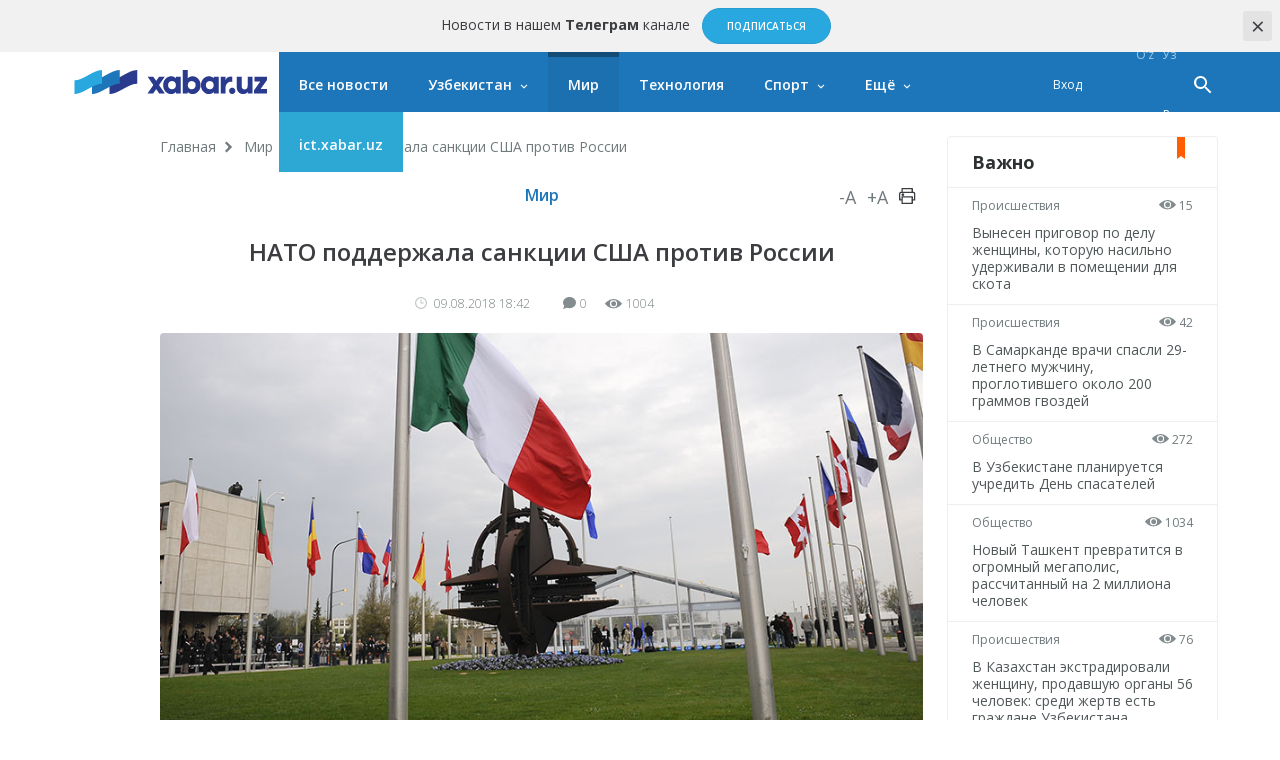

--- FILE ---
content_type: text/html; charset=UTF-8
request_url: https://xabar.uz/ru/xorij/nato-podderjala-sankcii-ssha-protiv-rossii
body_size: 10921
content:
<!DOCTYPE html>
<html lang="ru">
<head>
    <meta charset="UTF-8">
    <meta http-equiv="X-UA-Compatible" content="IE=edge">
    <meta name="viewport" content="width=device-width, initial-scale=1, maximum-scale=1, user-scalable=no">

    <meta property="cacheId"
          content="13/01/2026 10:29:48">
    <meta property="og:url" content="https://xabar.uz/ru/xorij/nato-podderjala-sankcii-ssha-protiv-rossii">
    <meta property="og:title" content="НАТО поддержала санкции США против России">
    <meta property="og:description" content="НАТО посчитала санкционный режим эффективным инструментом давления на Россию. ">
    <meta property="og:image" content="https://xabar.uz/static/crop/4/0/736_736_95_4091907694.jpg">
    <meta property="og:type" content="article"/>
    <meta property="fb:app_id" content="411166686310976"/>

    <meta name="description" content="НАТО посчитала санкционный режим эффективным инструментом давления на Россию. ">
    <meta name="keywords" content="Россия, США, НАТО, санкция">
    
            
        <link rel="canonical" href="https://xabar.uz/ru/xorij/nato-podderjala-sankcii-ssha-protiv-rossii"/>
                    

    <title>НАТО поддержала санкции США против России</title>
    <meta name="csrf-param" content="_csrf">
<meta name="csrf-token" content="An5zRXwKW6zIyKVI4MjjVOaiZbp-DluduV1NmWGDxmBDNAAtPVkYyoqRwyKW5bAso_sBixBtAcvNPn3hIMH1Ug==">

<link href="https://xabar.uz/static/assets/e0750f87/authchoice.css?v=1581547988" rel="stylesheet">
<link href="https://fonts.googleapis.com/css?family=Open+Sans:300,300i,400,400i,600,700|PT+Serif:400,400i,700,700i&amp;subset=cyrillic&amp;display=swap" rel="stylesheet">
<link href="https://xabar.uz/static/assets/73a7d9c9/css/all-bundle.min.css?v=1674197250" rel="stylesheet">
<script>var globalVars={"l":"ru-RU","a":"https:\/\/api.xabar.uz\/v1","d":false,"typo":"\/ru\/site\/typo","m":{"typo":"\u041f\u043e\u0436\u0430\u043b\u0443\u0439\u0441\u0442\u0430, \u043e\u0442\u043c\u0435\u0442\u044c\u0442\u0435 \u043e\u0448\u0438\u0431\u043a\u0443!"},"u":1,"p":"5b6c287a82037505d914a155","c":"5a004ecb2f19e0487720710c"};</script>    <!-- Global site tag (gtag.js) - Google Analytics -->
    <script async src="https://www.googletagmanager.com/gtag/js?id=UA-111137764-1"></script>
    <script>
        window.dataLayer = window.dataLayer || [];

        function gtag() {
            dataLayer.push(arguments);
        }

        gtag('js', new Date());

        gtag('config', 'UA-111137764-1');
    </script>
    <!-- Yandex.RTB -->
    <script>window.yaContextCb=window.yaContextCb||[]</script>
    <script src="https://yandex.ru/ads/system/context.js" async></script>

    <link rel="apple-touch-icon" sizes="180x180" href="https://xabar.uz/static/assets/73a7d9c9/img/apple-touch-icon.png">
    <link rel="icon" type="image/png" sizes="32x32" href="https://xabar.uz/static/assets/73a7d9c9/img/favicon-32x32.png">
    <link rel="icon" type="image/png" sizes="16x16" href="https://xabar.uz/static/assets/73a7d9c9/img/favicon-16x16.png">
    <link rel="manifest" href="https://xabar.uz/static/assets/73a7d9c9/img/manifest.json">
</head>
<body>



    <div class="msg-test" data-cookie="_mtg" data-count="1">
        Новости в нашем <strong>Телеграм</strong> канале        <span class="continue">
        <a href="https://t.me/xabaruzofficial" class="action-btn" target="_blank">Подписаться</a>
    </span>
        <span class="close-btn">×</span>
    </div>

<div id="container">
    <div class="header" id="header">
    <div class="header__nav-main">
        <div class="container">
            <div class="header__nav-main-content">
                <a href="/ru" class="logo">
                    <img class="hidden-sm visible-lg" src="https://xabar.uz/static/assets/73a7d9c9/img/logo-desktop.svg"
                         alt="Xabar.uz">
                    <img class="hidden-md visible-sm" src="https://xabar.uz/static/assets/73a7d9c9/img/logo-mobile.svg" alt="Xabar.uz">
                </a>

                <a class="header__nav-main-toggle"><i class="icon bars-icon"></i></a>

                <ul class="header__nav-main-nav" id="main_menu">
                    <li class="child0 ">
                        <a href="/ru/yangiliklar">Все новости</a>
                    </li>

                                                                                        <li class="child0 cat-mahalliy has_inner ">
                            <a href="https://xabar.uz/ru/mahalliy">Узбекистан</a>
                                                            <div class="header__nav-main-sub-nav">
                                    <div class="container">
                                        <ul>
                                                                                                                                            <li class="child1 cat-siyosat ">
                                                    <a href="https://xabar.uz/ru/siyosat">Политика</a>
                                                </li>
                                                                                                                                            <li class="child1 cat-iqtisodiyot ">
                                                    <a href="https://xabar.uz/ru/iqtisodiyot">Экономика</a>
                                                </li>
                                                                                                                                            <li class="child1 cat-biznes ">
                                                    <a href="https://xabar.uz/ru/biznes">Уроки бизнеса</a>
                                                </li>
                                                                                                                                            <li class="child1 cat-jamiyat ">
                                                    <a href="https://xabar.uz/ru/jamiyat">Общество</a>
                                                </li>
                                                                                                                                            <li class="child1 cat-huquq ">
                                                    <a href="https://xabar.uz/ru/huquq">Право</a>
                                                </li>
                                                                                                                                            <li class="child1 cat-talim ">
                                                    <a href="https://xabar.uz/ru/talim">Образование</a>
                                                </li>
                                                                                                                                            <li class="child1 cat-hajviya ">
                                                    <a href="https://xabar.uz/ru/hajviya">Юмор</a>
                                                </li>
                                                                                                                                            <li class="child1 cat-madaniyat ">
                                                    <a href="https://xabar.uz/ru/madaniyat">Культура</a>
                                                </li>
                                                                                                                                            <li class="child1 cat-insayder ">
                                                    <a href="https://xabar.uz/ru/insayder">Инсайдер</a>
                                                </li>
                                                                                                                                            <li class="child1 cat-hodisa ">
                                                    <a href="https://xabar.uz/ru/hodisa">Происшествия</a>
                                                </li>
                                                                                    </ul>
                                    </div>
                                </div>
                                                    </li>
                                                                    <li class="child0 cat-xorij  is_active">
                            <a href="https://xabar.uz/ru/xorij">Мир</a>
                                                    </li>
                                                                    <li class="child0 cat-texnologiya  ">
                            <a href="https://xabar.uz/ru/texnologiya">Технология</a>
                                                    </li>
                                                                    <li class="child0 cat-sport has_inner ">
                            <a href="https://xabar.uz/ru/sport">Спорт</a>
                                                            <div class="header__nav-main-sub-nav">
                                    <div class="container">
                                        <ul>
                                                                                                                                            <li class="child1 cat-evro-2024 ">
                                                    <a href="https://xabar.uz/ru/evro-2024">ЧМ-2022</a>
                                                </li>
                                                                                                                                            <li class="child1 cat-osiyo-kubogi ">
                                                    <a href="https://xabar.uz/ru/osiyo-kubogi">Кубок Азии</a>
                                                </li>
                                                                                    </ul>
                                    </div>
                                </div>
                                                    </li>
                                                                                                                                            
                    <li class="has_inner child0" id="more_menu">
                        <a href="#">Ещё</a>

                        <div class="header__nav-main-sub-nav">
                            <div class="container">
                                <ul>
                                                                                                                    <li class="child0 cat-koronavirus ">
                                            <a href="https://xabar.uz/ru/koronavirus">Коронавирус</a>
                                                                                                                                </li>
                                                                                                                    <li class="child0 cat-tahlil ">
                                            <a href="https://xabar.uz/ru/tahlil">Аналитика</a>
                                                                                                                                </li>
                                                                                                                    <li class="child0 cat-avtomobil ">
                                            <a href="https://xabar.uz/ru/avtomobil">Авто</a>
                                                                                                                                </li>
                                                                                                                    <li class="child0 cat-maslahat ">
                                            <a href="https://xabar.uz/ru/maslahat">Советы</a>
                                                                                                                                </li>
                                                                                                                    <li class="child0 cat-infografika ">
                                            <a href="https://xabar.uz/ru/infografika">Инфографика</a>
                                                                                                                                </li>
                                    
                                    <li class="child0 ">
                                        <a href="/ru/photo">Фотоновости</a>
                                    </li>
                                    <li class="child0 ">
                                        <a href="/ru/audio">Аудионовости</a>
                                    </li>
                                    <li class="child0 ">
                                        <a href="/ru/video">Видеоновости</a>
                                    </li>
                                    <li class="child0 ">
                                        <a href="/ru/polls/all">Опросы</a>
                                    </li>
                                </ul>
                            </div>
                        </div>
                    </li>
                    <li class="child0 cat-ict" >
                        <a href="https://ict.xabar.uz" target="_blank" style="background-color: #2DA8D4;">ict.xabar.uz</a>
                    </li>
                </ul>

                <ul class="header__nav-main-login">
                    <li class="">
                                                    <a href="/ru/account/login">Вход</a>
                                            </li>
                </ul>

                
                <ul class="header__nav-main-language">
                                            <li class="">
                            <a href="/uz/post/nato-podderjala-sankcii-ssha-protiv-rossii?category=xorij">
                                O‘z                            </a>
                        </li>
                                            <li class="">
                            <a href="/post/nato-podderjala-sankcii-ssha-protiv-rossii?category=xorij">
                                Ўз                            </a>
                        </li>
                                            <li class="is_active">
                            <a href="/ru/post/nato-podderjala-sankcii-ssha-protiv-rossii?category=xorij">
                                Ру                            </a>
                        </li>
                    
                </ul><!-- End of header__nav-main-language-->

                <div class="header__nav-main-search">
                    <a href="#" id="button_search" class="header__nav-main-search-toggle-btn"><i
                                class="icon search-icon"></i></a>
                </div><!-- End of header__nav-main-search-->
            </div><!-- End of header__nav-main-content-->
        </div><!-- End of container-->
    </div><!-- End of header__nav-->


</div>
    <div class="main__section">
                <div class="main__section-content">
            <div class="main__content article ">

    <ul class="breadcrumbs"><li><a href="/ru">Главная</a></li>
<li><a href="https://xabar.uz/ru/xorij">Мир</a></li>
<li>НАТО поддержала санкции США против России</li>
</ul>    
    <div class="article__category">
        <a href="https://xabar.uz/ru/xorij">Мир</a>

        <div class="article__category-controls">
            <a href="#">-A</a>
            <a href="#">+A</a>
            <a href="#">
                <i class="icon icon-print"></i>
            </a>
        </div><!-- End of article__category-controls-->
    </div><!-- End of article__category -->

        <div class="article__content">
        <h2 class="post__title">НАТО поддержала санкции США против России</h2>

        <div class="article__content-meta">
            <span class="date-time">
                <i class="icon clock-icon is_smaller"></i>

                09.08.2018 18:42            </span>
            <span class="h-space"></span>
            <span class="update-time"></span>
            <span class="h-space"></span>

            <span class="counters">
                <i class="icon comments-icon"></i>0                <span class="h-space"></span>
                <i class="icon eye-icon"></i>1004                <span class="h-space"></span>
            </span><!-- End of counters-->
        </div>
        
                    <div class="media">
                                    <img src="https://xabar.uz/static/crop/4/0/920__95_4091907694.jpg" alt="НАТО поддержала санкции США против России">
                                                                    <p class="author">Фото: «Global Look Press»</p>
                            </div>
                                                    <div class="post__body">
            <p style="text-align: justify;">НАТО посчитала санкционный режим эффективным инструментом давления на&nbsp;Россию. Однако в том случае, если РФ даст гарантию неприменения химического оружия в&nbsp;будущем, альянс не станет вводить второй пакет ограничительных мер.&nbsp;</p>
<section class="redQuote">
<p>&laquo;Санкции являются важным способом для международного сообщества поддерживать давление на&nbsp;Россию для соблюдения ею&nbsp;своих обязательств&raquo;,&nbsp;&mdash; <a href="https://ria.ru/" target="_blank" rel="noopener">цитирует</a> РИА Новости чиновника международной штаб-квартиры Североатлантического альянса, пожелавшего остаться анонимным.&nbsp;</p>
</section>
<p style="text-align: justify;">По его словам, позиция НАТО в&nbsp;отношении нападения в&nbsp;Солсбери четко изложена в&nbsp;декларации брюссельского саммита.&nbsp;</p>                    </div>

        
                    <div class="article__tags">

                <div class="article__tags-list">
                                            <a href="/ru/tag/rossiya">Россия</a>
                                            <a href="/ru/tag/aqsh">США</a>
                                            <a href="/ru/tag/nato">НАТО</a>
                                            <a href="/ru/tag/sanksiya">санкция</a>
                                    </div><!-- End of article__tags-list-->
            </div><!-- End of article__tags-->
            </div>

    <div class="article__social__likes">
        <div class="banner-page_middle">

        </div>

        <div class="telegram__link">
            <i class="icon telegram-icon"></i><a target="_blank" href="https://t.me/xabaruzofficial">
                Следите за новостями на нашем канале в <span> Telegram </span>            </a>
        </div>
        <!--noindex--><div class="sidebar__share-links"><a class="share-rounded-icons facebook-bg" href="http://www.facebook.com/sharer.php?u=https%3A%2F%2Fxabar.uz%2Fru%2Fva4" rel="noopener" role="sharer" target="_blank"><i class="icon facebook-icon"></i></a><a class="share-rounded-icons twitter-bg" href="http://twitter.com/share?url=https%3A%2F%2Fxabar.uz%2Fru%2Fva4&amp;text=%D0%9D%D0%90%D0%A2%D0%9E+%D0%BF%D0%BE%D1%81%D1%87%D0%B8%D1%82%D0%B0%D0%BB%D0%B0+%D1%81%D0%B0%D0%BD%D0%BA%D1%86%D0%B8%D0%BE%D0%BD%D0%BD%D1%8B%D0%B9+%D1%80%D0%B5%D0%B6%D0%B8%D0%BC+%D1%8D%D1%84%D1%84%D0%B5%D0%BA%D1%82%D0%B8%D0%B2%D0%BD%D1%8B%D0%BC+%D0%B8%D0%BD%D1%81%D1%82%D1%80%D1%83%D0%BC%D0%B5%D0%BD%D1%82%D0%BE%D0%BC+%D0%B4%D0%B0%D0%B2%D0%BB%D0%B5%D0%BD%D0%B8%D1%8F+%D0%BD%D0%B0%C2%A0%D0%A0%D0%BE%D1%81%D1%81%D0%B8%D1%8E.+" rel="noopener" role="sharer" target="_blank"><i class="icon twitter-icon"></i></a><a class="share-rounded-icons telegram-bg" href="https://telegram.me/share/url?url=https%3A%2F%2Fxabar.uz%2Fru%2Fva4&amp;text={message}" rel="noopener" role="sharer" target="_blank"><i class="icon telegram-icon"></i></a><a class="share-rounded-icons google-bg" href="https://plusone.google.com/_/+1/confirm?hl=en&amp;url=https%3A%2F%2Fxabar.uz%2Fru%2Fva4" rel="noopener" role="sharer" target="_blank"><i class="icon google-icon"></i></a><a class="share-rounded-icons odnoklassniki-bg" href="http://www.odnoklassniki.ru/dk?st.cmd=addShare&amp;st.s=1&amp;st._surl=https%3A%2F%2Fxabar.uz%2Fru%2Fva4&amp;st.comments=%D0%9D%D0%90%D0%A2%D0%9E+%D0%BF%D0%BE%D1%81%D1%87%D0%B8%D1%82%D0%B0%D0%BB%D0%B0+%D1%81%D0%B0%D0%BD%D0%BA%D1%86%D0%B8%D0%BE%D0%BD%D0%BD%D1%8B%D0%B9+%D1%80%D0%B5%D0%B6%D0%B8%D0%BC+%D1%8D%D1%84%D1%84%D0%B5%D0%BA%D1%82%D0%B8%D0%B2%D0%BD%D1%8B%D0%BC+%D0%B8%D0%BD%D1%81%D1%82%D1%80%D1%83%D0%BC%D0%B5%D0%BD%D1%82%D0%BE%D0%BC+%D0%B4%D0%B0%D0%B2%D0%BB%D0%B5%D0%BD%D0%B8%D1%8F+%D0%BD%D0%B0%C2%A0%D0%A0%D0%BE%D1%81%D1%81%D0%B8%D1%8E.+" rel="noopener" role="sharer" target="_blank"><i class="icon odnoklassniki-icon"></i></a></div><!--/noindex-->        <div class="article__tags-list short_link">
            <input class="link_share"
                   value="https://xabar.uz/ru/va4"
                   readonly/>
        </div>
    </div>


    

    
            <div class="recommended__news mini__news">
            <div class="recommended__news-title">Похожие новости</div>
            <div class="news__list">
                                    <div class="news__item">
                        <div class="media ">
                            <a href="https://xabar.uz/ru/xorij/krgzstan-mojet-peresmotret-bezvizovy-rejim-dlya-grajdan-ssha">
                                <img src="https://xabar.uz/static/crop/3/4/250_145_95_344905566.jpg">
                            </a>
                        </div><!-- End of media-->
                        <div class="news__item-meta">
                                                            <span class="category">
                                <a href="https://xabar.uz/ru/xorij">
                                    Мир                                </a>
                            </span>
                                                        <span class="date-time">09/01, 16:17</span>
                        </div>
                        <p>
                            <a href="https://xabar.uz/ru/xorij/krgzstan-mojet-peresmotret-bezvizovy-rejim-dlya-grajdan-ssha">
                                Кыргызстан может пересмотреть безвизовый режим для граждан США                            </a>
                        </p>
                    </div><!-- End of news__item-->
                                    <div class="news__item">
                        <div class="media ">
                            <a href="https://xabar.uz/ru/xorij/grajdane-tadjikistana-i-krgzstana-takje-pri-vezde-v">
                                <img src="https://xabar.uz/static/crop/1/2/250_145_95_1202528420.jpg">
                            </a>
                        </div><!-- End of media-->
                        <div class="news__item-meta">
                                                            <span class="category">
                                <a href="https://xabar.uz/ru/xorij">
                                    Мир                                </a>
                            </span>
                                                        <span class="date-time">08/01, 22:24</span>
                        </div>
                        <p>
                            <a href="https://xabar.uz/ru/xorij/grajdane-tadjikistana-i-krgzstana-takje-pri-vezde-v">
                                Граждане трех стран Центральной Азии будут платить до 15 000 долларов при въезде в США                            </a>
                        </p>
                    </div><!-- End of news__item-->
                                    <div class="news__item">
                        <div class="media ">
                            <a href="https://xabar.uz/ru/xorij/v-ssha-sotrudnik-immigracionnoy-slujb-zastrelil-3">
                                <img src="https://xabar.uz/static/crop/3/2/250_145_95_3273655272.jpg">
                            </a>
                        </div><!-- End of media-->
                        <div class="news__item-meta">
                                                            <span class="category">
                                <a href="https://xabar.uz/ru/xorij">
                                    Мир                                </a>
                            </span>
                                                        <span class="date-time">08/01, 13:52</span>
                        </div>
                        <p>
                            <a href="https://xabar.uz/ru/xorij/v-ssha-sotrudnik-immigracionnoy-slujb-zastrelil-3">
                                В США сотрудник Иммиграционной службы застрелил 37-летнюю женщину                            </a>
                        </p>
                    </div><!-- End of news__item-->
                            </div><!-- End of news__list-->
        </div>
    
    <div class="post__comments">
        <div class="article__comments-title">
            Комментарии            <span class="h-space half"></span>
            <span class="badge">0</span>
        </div><!-- End of article__comments-title-->
                    <p class="access__alert-title tal-center">
                Зарегистрируйтесь, чтобы оставлять комментарии            </p>
            <p class="tal-center">
                <a class="btn rounded" href="/ru/account/login">Вход</a>            </p>
            <p class="enter-options"><span>Заходите через социальные сети</span></p>
            <div id="w2">            <p class="tal-center">
                <a class="btn rounded facebook auth-link" href="/ru/account/auth?authclient=facebook" title="Facebook" data-popup-width="860" data-popup-height="480">Facebook</a><span class='h-space'></span><a class="btn rounded twitter auth-link" href="/ru/account/auth?authclient=twitter" title="Twitter" data-popup-width="800" data-popup-height="500">Twitter</a><span class='h-space'></span>            </p>
            </div>                        <div id="w3"></div>    </div>
</div><!-- End of main__content-->

<div class="main__sidebar">
    <div id="w4" class="banner-sidebar_top banner"></div>    <div class="sidebar__most-read mini__news">

    <div class="main__news-thumb-title">
        Важно    </div>

                        <div class="news__item">
                <div class="news__item-meta">
                <span class="category"><a
                        href="https://xabar.uz/ru/hodisa">Происшествия</a></span>
                    <span class="views"><i class="icon eye-icon"></i> 15</span>
                </div><!-- End of news__item-meta-->

                <p class="">
                    <a href="https://xabar.uz/ru/hodisa/vnesen-prigovor-po-delu-jenshin-kotoruyu-nasilno-u">Вынесен приговор по делу женщины, которую насильно удерживали в помещении для скота</a>
                </p>
            </div><!-- End of news__item-->
                    <div class="news__item">
                <div class="news__item-meta">
                <span class="category"><a
                        href="https://xabar.uz/ru/hodisa">Происшествия</a></span>
                    <span class="views"><i class="icon eye-icon"></i> 42</span>
                </div><!-- End of news__item-meta-->

                <p class="">
                    <a href="https://xabar.uz/ru/hodisa/v-samarkande-vrachi-spasli-29-letnego-mujchinu-pro">В Самарканде врачи спасли 29-летнего мужчину, проглотившего около 200 граммов гвоздей</a>
                </p>
            </div><!-- End of news__item-->
                    <div class="news__item">
                <div class="news__item-meta">
                <span class="category"><a
                        href="https://xabar.uz/ru/jamiyat">Общество</a></span>
                    <span class="views"><i class="icon eye-icon"></i> 272</span>
                </div><!-- End of news__item-meta-->

                <p class="">
                    <a href="https://xabar.uz/ru/jamiyat/ozbekistonda-qutqaruvchilar-kunini-belgilash-rejalashtirilyapti">В Узбекистане планируется учредить День спасателей</a>
                </p>
            </div><!-- End of news__item-->
                    <div class="news__item">
                <div class="news__item-meta">
                <span class="category"><a
                        href="https://xabar.uz/ru/jamiyat">Общество</a></span>
                    <span class="views"><i class="icon eye-icon"></i> 1034</span>
                </div><!-- End of news__item-meta-->

                <p class="">
                    <a href="https://xabar.uz/ru/jamiyat/shavkat-mirziyoyev-sharq-bahori-turar-joy-majmuasi-qu">Новый Ташкент превратится в огромный мегаполис, рассчитанный на 2 миллиона человек</a>
                </p>
            </div><!-- End of news__item-->
                    <div class="news__item">
                <div class="news__item-meta">
                <span class="category"><a
                        href="https://xabar.uz/ru/hodisa">Происшествия</a></span>
                    <span class="views"><i class="icon eye-icon"></i> 76</span>
                </div><!-- End of news__item-meta-->

                <p class="">
                    <a href="https://xabar.uz/ru/hodisa/v-kazaxstan-ekstradirovali-jenshinu-prodavshuyu-or">В Казахстан экстрадировали женщину, продавшую органы 56 человек: среди жертв есть граждане Узбекистана</a>
                </p>
            </div><!-- End of news__item-->
                    <div class="news__item">
                <div class="news__item-meta">
                <span class="category"><a
                        href="https://xabar.uz/ru/siyosat">Политика</a></span>
                    <span class="views"><i class="icon eye-icon"></i> 736</span>
                </div><!-- End of news__item-meta-->

                <p class="">
                    <a href="https://xabar.uz/ru/siyosat/ozbekiston-jstga-azolik-borasida-rossiya-bilan-ke">Узбекистан завершил переговоры с Россией по вопросу вступления в ВТО</a>
                </p>
            </div><!-- End of news__item-->
            </div><!-- End of sidebar__most-read-->
        <div class="sidebar__most-read mini__news">

    <div class="main__news-thumb-title">
        Самое читаемое    </div>

                        <div class="news__item">
                <div class="news__item-meta">
                <span class="category"><a
                        href="https://xabar.uz/ru/hodisa">Происшествия</a></span>
                    <span class="views"><i class="icon eye-icon"></i> 1032</span>
                </div><!-- End of news__item-meta-->

                <p class="">
                    <a href="https://xabar.uz/ru/hodisa/samarqandda-tort-oylik-kelin-chaqalogini-c">В Самарканде женщина сама родила и оставила новорожденного в мусорном ведре больницы</a>
                </p>
            </div><!-- End of news__item-->
                    <div class="news__item">
                <div class="news__item-meta">
                <span class="category"><a
                        href="https://xabar.uz/ru/hodisa">Происшествия</a></span>
                    <span class="views"><i class="icon eye-icon"></i> 626</span>
                </div><!-- End of news__item-meta-->

                <p class="">
                    <a href="https://xabar.uz/ru/hodisa/uchtepa-tumani-hokimligi-mutaxasdi">Сотрудник хокимията Учтепинского района Ташкента задержан при получении 3000 долларов</a>
                </p>
            </div><!-- End of news__item-->
                    <div class="news__item">
                <div class="news__item-meta">
                <span class="category"><a
                        href="https://xabar.uz/ru/jamiyat">Общество</a></span>
                    <span class="views"><i class="icon eye-icon"></i> 495</span>
                </div><!-- End of news__item-meta-->

                <p class="">
                    <a href="https://xabar.uz/ru/jamiyat/qorakolda-oqiyogan-20-nafar-abiturient-za">В Бухаре 20 абитуриентов госпитализированы с отравлением</a>
                </p>
            </div><!-- End of news__item-->
                    <div class="news__item">
                <div class="news__item-meta">
                <span class="category"><a
                        href="https://xabar.uz/ru/jamiyat">Общество</a></span>
                    <span class="views"><i class="icon eye-icon"></i> 429</span>
                </div><!-- End of news__item-meta-->

                <p class="">
                    <a href="https://xabar.uz/ru/jamiyat/11-yanvar-kunduzi-ku-havo-malumoti">Сегодня температура воздуха составит 10-15 градусов тепла</a>
                </p>
            </div><!-- End of news__item-->
                    <div class="news__item">
                <div class="news__item-meta">
                <span class="category"><a
                        href="https://xabar.uz/ru/avtomobil">Авто</a></span>
                    <span class="views"><i class="icon eye-icon"></i> 306</span>
                </div><!-- End of news__item-meta-->

                <p class="">
                    <a href="https://xabar.uz/ru/avtomobil/poytaxtning-markaziy-kochalarida-harakat">В Ташкенте перекроют ряд улиц в связи с торжественным пешим парадом воинских подразделений</a>
                </p>
            </div><!-- End of news__item-->
                    <div class="news__item">
                <div class="news__item-meta">
                <span class="category"><a
                        href="https://xabar.uz/ru/iqtisodiyot">Экономика</a></span>
                    <span class="views"><i class="icon eye-icon"></i> 265</span>
                </div><!-- End of news__item-meta-->

                <p class="">
                    <a href="https://xabar.uz/ru/iqtisodiyot/zapas-gaza-pod-vsokim-davleniem">Вблизи месторождения «Муйнак» обнаружен новый приток природного газа</a>
                </p>
            </div><!-- End of news__item-->
            </div><!-- End of sidebar__most-read-->
    <div class="sidebar__authors">
    <div class="sidebar__authors-title">
        <h2>Колумнисты</h2>
    </div><!-- End of sidebar__authors-title-->

            <div class="sidebar__authors-list">
                            <div class="media-info">
                    <div class="media is_left">
                        <img
                            src="https://xabar.uz/static/crop/3/3/90_90_95_332502132.jpg"
                            width="50" height="50"
                            alt="Нурбек Алимов">
                    </div><!-- End of media-->

                    <div class="info">
                        <p>
                            <strong><a class="author__name"
                                       href="https://xabar.uz/ru/mualliflar/nurbek-alimov">Нурбек Алимов</a></strong><br>блогер                        </p>
                    </div><!-- End of info-->
                </div><!-- End of media-info-->
                            <div class="media-info">
                    <div class="media is_left">
                        <img
                            src="https://xabar.uz/static/crop/2/0/90_90_95_2085437306.jpg"
                            width="50" height="50"
                            alt="Аброр Зохидов">
                    </div><!-- End of media-->

                    <div class="info">
                        <p>
                            <strong><a class="author__name"
                                       href="https://xabar.uz/ru/mualliflar/abror-zohidov">Аброр Зохидов</a></strong><br>журналист                        </p>
                    </div><!-- End of info-->
                </div><!-- End of media-info-->
                            <div class="media-info">
                    <div class="media is_left">
                        <img
                            src="https://xabar.uz/static/crop/8/8/90_90_95_886181227.jpg"
                            width="50" height="50"
                            alt="Бобур Наби">
                    </div><!-- End of media-->

                    <div class="info">
                        <p>
                            <strong><a class="author__name"
                                       href="https://xabar.uz/ru/mualliflar/bobur-nabi">Бобур Наби</a></strong><br>журналист                        </p>
                    </div><!-- End of info-->
                </div><!-- End of media-info-->
                            <div class="media-info">
                    <div class="media is_left">
                        <img
                            src="https://xabar.uz/static/crop/4/2/90_90_95_429773963.jpg"
                            width="50" height="50"
                            alt="Бахтиёр Шералиев">
                    </div><!-- End of media-->

                    <div class="info">
                        <p>
                            <strong><a class="author__name"
                                       href="https://xabar.uz/ru/mualliflar/baxtiyor-sheraliyev">Бахтиёр Шералиев</a></strong><br>биолог-ихтиолог / генетик                        </p>
                    </div><!-- End of info-->
                </div><!-- End of media-info-->
                            <div class="media-info">
                    <div class="media is_left">
                        <img
                            src="https://xabar.uz/static/crop/3/8/90_90_95_3872837901.jpg"
                            width="50" height="50"
                            alt="Жамшид Ниёзов">
                    </div><!-- End of media-->

                    <div class="info">
                        <p>
                            <strong><a class="author__name"
                                       href="https://xabar.uz/ru/mualliflar/jamshid-niyozov">Жамшид Ниёзов</a></strong><br>журналист / блогер                        </p>
                    </div><!-- End of info-->
                </div><!-- End of media-info-->
                    </div><!-- End of sidebar__authors-list-->
        <p class="continue"><a href="/ru/mualliflar">Все</a></p>
    </div><!-- End of sidebar__authors-->
    </div><!-- End of main__sidebar-->        </div>
    </div>
    <div class="footer">
    <div class="footer__nav">
        <ul>
                                            <li class="has_inner ">
                    <a href="https://xabar.uz/ru/mahalliy">Узбекистан</a>
                </li>
                                                        <li class="">
                        <a href="https://xabar.uz/ru/siyosat">Политика</a>
                    </li>
                                                        <li class="">
                        <a href="https://xabar.uz/ru/iqtisodiyot">Экономика</a>
                    </li>
                                                        <li class="">
                        <a href="https://xabar.uz/ru/biznes">Уроки бизнеса</a>
                    </li>
                                                        <li class="">
                        <a href="https://xabar.uz/ru/jamiyat">Общество</a>
                    </li>
                                                        <li class="">
                        <a href="https://xabar.uz/ru/huquq">Право</a>
                    </li>
                                                        <li class="">
                        <a href="https://xabar.uz/ru/talim">Образование</a>
                    </li>
                                                        <li class="">
                        <a href="https://xabar.uz/ru/hajviya">Юмор</a>
                    </li>
                                                        <li class="">
                        <a href="https://xabar.uz/ru/madaniyat">Культура</a>
                    </li>
                                                        <li class="">
                        <a href="https://xabar.uz/ru/insayder">Инсайдер</a>
                    </li>
                                                        <li class="">
                        <a href="https://xabar.uz/ru/hodisa">Происшествия</a>
                    </li>
                                                            <li class=" is_active">
                    <a href="https://xabar.uz/ru/xorij">Мир</a>
                </li>
                                                            <li class=" ">
                    <a href="https://xabar.uz/ru/texnologiya">Технология</a>
                </li>
                                                            <li class="has_inner ">
                    <a href="https://xabar.uz/ru/sport">Спорт</a>
                </li>
                                                        <li class="">
                        <a href="https://xabar.uz/ru/evro-2024">ЧМ-2022</a>
                    </li>
                                                        <li class="">
                        <a href="https://xabar.uz/ru/osiyo-kubogi">Кубок Азии</a>
                    </li>
                                                            <li class=" ">
                    <a href="https://xabar.uz/ru/koronavirus">Коронавирус</a>
                </li>
                                                            <li class=" ">
                    <a href="https://xabar.uz/ru/tahlil">Аналитика</a>
                </li>
                                                            <li class=" ">
                    <a href="https://xabar.uz/ru/avtomobil">Авто</a>
                </li>
                                                            <li class=" ">
                    <a href="https://xabar.uz/ru/maslahat">Советы</a>
                </li>
                                                            <li class=" ">
                    <a href="https://xabar.uz/ru/infografika">Инфографика</a>
                </li>
                                    </ul>
    </div><!-- End of footer-nav-->

    <div class="footer__copyright">
        <div class="container">
            <div class="row-flex">
                <div class="footer-apps">
                    <a class="footer__copyright-logo">
                        <img src="https://xabar.uz/static/assets/73a7d9c9/img/xabar.uz-footer-logo.svg"
                             alt="xabar.uz"></a>

                    <a href="https://play.google.com/store/apps/details?id=uz.xabar.app"
                       target="_blank" class="app-icon-links"><img
                                src="https://xabar.uz/static/assets/73a7d9c9/img/android.png?v=1"
                                alt="android app"></a>

                    <a href="https://itunes.apple.com/us/app/xabar-uz-axborot-portali/id1364606474?ls=1&mt=8"
                       target="_blank" class="app-icon-links"><img
                                src="https://xabar.uz/static/assets/73a7d9c9/img/apple.png?v=1"
                                alt="apple app"></a>
                </div>
                <div class="footer__copyright-regulation">
                    <ul>

                        <li><a href="/ru/page/sayt-haqida">О сайте</a></li>
                        <li>
                            <a href="/ru/page/foydalanish-shartlari">Условия пользования</a>
                        </li>
                        <li><a href="/ru/page/reklama">Реклама</a></li>
                        <li><a href="/ru/aloqa">Контакты</a></li>

                        <li>
                            <div id="warning" class="d-b">
                                <span class="rounded">18+</span>
                            </div>
                        </li>
                    </ul>

                    <p style="text-align: justify;">Информационно-аналитический портал «Xabar.uz» зарегистрирован в качестве электронного СМИ 27 декабря 2017 года. Номер свидетельства: 156697. Учредитель: редакция газеты «Xabar». Адрес редакции: 100000, г. Ташкент, ул. Амир Темур пр.1, дом 2 (Ориентир: Алайский рынок). Ответственный редактор: Абдуғани Абдураҳмонов. Электронный адрес: info@xabar.uz  <br />При полном или частичном тиражировании материалов обязательно выполнение «Условий использования». Все права защищены законами Республики Узбекистан о средствах массовой информации и об авторском праве и смежных правах.</p>                    <div class="notes">
                        <p class="banner-desktop">
                            Если вы увидели ошибку на сайте, сообщите нам нажав CTRL+ENTER.                        </p>

                        <p>
                            Легкая версия <a rel='nofollow' href='http://m.xabar.uz/ru'>для старых браузеров</a>.                            Ishlab chiquvchi <a target='_blank' href='http://activemedia.uz'>ActiveMedia Solutions</a>.                        </p>
                    </div>
                </div><!-- End of footer__copyright-regulations-->

                <div class="footer__copyright-apps">
                    <div class="footer__share-links">
                        <a target="_blank" href="https://t.me/xabaruzofficial"
                           class="share-rounded-icons small telegram-bg"><i class="icon telegram-icon"></i></a>
                        <a target="_blank" href="https://www.facebook.com/xabar.uz/"
                           class="share-rounded-icons small facebook-bg"><i class="icon facebook-icon"></i></a>
                        <a target="_blank" href="https://twitter.com/xabaruzofficial"
                           class="share-rounded-icons small twitter-bg"><i class="icon twitter-icon"></i></a>
                        <a target="_blank" href="https://www.youtube.com/channel/UCKfAFbGa0w39d4RHMCtsGCw"
                           class="share-rounded-icons small youtube-bg"><i class="icon youtube-icon"></i></a>
                        <a target="_blank" href="https://www.instagram.com/xabar.uz/"
                           class="share-rounded-icons small instagram-bg"><i class="icon instagram-icon"></i></a>
                        <a target="_blank" href="https://ok.ru/xabar.uz"
                           class="share-rounded-icons small odnoklassniki-bg"><i
                                    class="icon odnoklassniki-icon"></i></a>
                    </div><!-- End of footer__share-links-->
                    <!--<a href="#" class="app-icon-links"><img src="<? /*= $this->getImageUrl('app-store-icon.png')*/ ?>" alt="ios app"></a>
                   -->
                    <a href="https://sammi.uz/uz" style="opacity: 0">Samarqand davlat meditsina instituti</a>
                </div><!-- End of footer__copyright-apps-->
            </div><!-- End of row-flex-->
        </div><!-- End of container-->
    </div><!-- End of footer__copyright-->
</div><!-- End of footer-->

<div class="search_f" id="search_window">
    <div class="search__f-content">
        <a href="#" id="button_search_close" class="search__f-content-close">
            <img src="https://xabar.uz/static/assets/73a7d9c9/img/icon-close.svg" alt="">
        </a>

        <div class="search__f-header">
            <a href="#" class="search__f-submit">
                <img src="https://xabar.uz/static/assets/73a7d9c9/img/icon-search.svg" alt="">
            </a>

            <form action="/ru/search" method="get">
                <input type="text" name="q" id="search__f-input" class="search__f-input"
                       placeholder="Поиск в «Xabar.uz» ...">
                <button type="submit" style="display: none"></button>
            </form>
        </div><!-- End of search__f-header-->

        <div class="search__f-body" id="search_container">
            <ul class="search__f-tags">
                                    <li><a href="/ru/tag/aqsh">#США <span> - 3815</span></a>
                    </li>
                                    <li><a href="/ru/tag/rossiya">#Россия <span> - 3800</span></a>
                    </li>
                                    <li><a href="/ru/tag/uzbekiston">#Узбекистан <span> - 4292</span></a>
                    </li>
                                    <li><a href="/ru/tag/toshkent">#Ташкент <span> - 2795</span></a>
                    </li>
                                    <li><a href="/ru/tag/ob-havo">#погода <span> - 1891</span></a>
                    </li>
                                    <li><a href="/ru/tag/narkotik">#наркотик <span> - 39</span></a>
                    </li>
                                    <li><a href="/ru/tag/grenlandiya">#Гренландия <span> - 20</span></a>
                    </li>
                                    <li><a href="/ru/tag/qirg-iziston">#Кыргызстан  <span> - 727</span></a>
                    </li>
                                    <li><a href="/ru/tag/donald-tramp">#Дональд Трамп <span> - 1016</span></a>
                    </li>
                                    <li><a href="/ru/tag/turizm">#туризм <span> - 376</span></a>
                    </li>
                                    <li><a href="/ru/tag/farg-ona">#Фергана <span> - 822</span></a>
                    </li>
                                    <li><a href="/ru/tag/ice">#ICE <span> - 0</span></a>
                    </li>
                                    <li><a href="/ru/tag/statistika">#статистика <span> - 284</span></a>
                    </li>
                                    <li><a href="/ru/tag/o-zbekneftgaz">#«Ўзбекнефтгаз» <span> - 506</span></a>
                    </li>
                                    <li><a href="/ru/tag/viza">#виза <span> - 99</span></a>
                    </li>
                            </ul>
        </div><!-- End of search__f-body-->
    </div><!-- End of search__f-content-->
</div>
    <span class="responsive-tablet fs-clear ir"></span>
    <span class="responsive-phone fs-clear ir"></span>
</div>

<div id="ajax_content"></div>
<script src="https://xabar.uz/static/assets/73a7d9c9/js/all-bundle.min.js?v=1674197256"></script>
<script>jQuery(function ($) {
jQuery('#w2').authchoice();
$('#w3').comments({"readOnly":false,"enableNavigation":false,"isGuest":true,"currentUserId":1,"replyIconURL":"https:\/\/xabar.uz\/static\/assets\/73a7d9c9\/img\/reply-comment-icon-2.png","spinnerIconURL":"https:\/\/xabar.uz\/static\/assets\/73a7d9c9\/img\/loader.gif","profilePictureURL":"https:\/\/xabar.uz\/static\/assets\/73a7d9c9\/img\/user-icon.png","apiUrl":"https:\/\/api.xabar.uz\/v1","postUrl":"\/ru\/comment\/handle?post=5b6c287a82037505d914a155","putUrl":"\/ru\/comment\/handle","deleteUrl":"\/ru\/comment\/delete","upvoteUrl":"\/ru\/comment\/upvote","textareaPlaceholderText":"Текст комментария","newestText":"Самые последние","textareaMaxRows":10,"oldestText":"Самые давние","popularText":"Популярные","noCommentsText":"Без комментариев","attachmentsText":"Вложения","sendText":"Добавить","replyText":"Ответ","editText":"Редактировать","editedText":"Редактировано","hintText":"Чтобы добавить нажмите на Ctrl+Enter","youText":"Вы","saveText":"Сохранить","deleteText":"Удаление","viewAllRepliesText":"Показать ответы","hideRepliesText":"Скрыть ответы"})
jQuery('#w4').initBanner({"place":"sidebar_top","language":"ru-RU"})
});</script><!-- START WWW.UZ TOP-RATING -->
<SCRIPT language="javascript" type="text/javascript">
    top_js = "1.0";
    top_r = "id=14888&r=" + escape(document.referrer) + "&pg=" + escape(window.location.href);
    document.cookie = "smart_top=1; path=/";
    top_r += "&c=" + (document.cookie ? "Y" : "N")
</SCRIPT>
<SCRIPT language="javascript1.1" type="text/javascript">
    top_js = "1.1";
    top_r += "&j=" + (navigator.javaEnabled() ? "Y" : "N")
</SCRIPT>
<SCRIPT language="javascript1.2" type="text/javascript">
    top_js = "1.2";
    top_r += "&wh=" + screen.width + 'x' + screen.height + "&px=" +
        (((navigator.appName.substring(0, 3) == "Mic")) ? screen.colorDepth : screen.pixelDepth)
</SCRIPT>
<SCRIPT language="javascript1.3" type="text/javascript">
    top_js = "1.3";
</SCRIPT>
<SCRIPT language="JavaScript" type="text/javascript">
    top_rat = "&col=340F6E&t=ffffff&p=BD6F6F";
    top_r += "&js=" + top_js + "";
    document.write('<img src="https://cnt0.www.uz/counter/collect?' + top_r + top_rat + '" width=0 height=0 border=0 style="display: none"/>')
</SCRIPT>
<NOSCRIPT><IMG height=0
               src="https://cnt0.www.uz/counter/collect?id=14888&pg=http%3A//uzinfocom.uz&col=340F6E&t=ffffff&p=BD6F6F"
               width=0 border=0 style="display: none"/></NOSCRIPT><!-- FINISH WWW.UZ TOP-RATING -->

<span class="responsive-tablet fs-clear ir"></span>
<span class="responsive-phone fs-clear ir"></span>

</body>
</html>


--- FILE ---
content_type: image/svg+xml
request_url: https://xabar.uz/static/assets/73a7d9c9/img/logo-mobile.svg
body_size: 1286
content:
<!--
  ~ @link      http://www.activemedia.uz/
  ~ @copyright Copyright (c) 2018. ActiveMedia Solutions LLC
  ~ @author    Rustam Mamadaminov <rmamdaminov@gmail.com>
  -->

<svg version="1.1" xmlns="http://www.w3.org/2000/svg"
                         x="0px" y="0px" width="63.37px" height="40.55px" viewBox="0 157 63.37 40.55"
                         enable-background="new 0 157 63.37 40.55"
                         xml:space="preserve">
                        <g class="header-logo-mobile">
                            <g transform="translate(-144 -106)">
                                <g>
                                    <path id="oru6a_1_" fill="#2A3B8E" d="M150.502,303.259l-1.625-2.245l-1.621,2.252h-3l3.125-4.325l-3.021-4.19h3l1.521,2.113
                                                l1.521-2.113h2.994l-3.015,4.19l3.12,4.318H150.502z M161.933,294.75v8.509h-2.622v-0.798c-0.577,0.65-1.427,1.039-2.596,1.039
                                                c-2.287,0-4.174-1.96-4.174-4.493c0-2.537,1.888-4.492,4.174-4.492c1.168,0,2.024,0.39,2.596,1.039v-0.804H161.933z
                                                 M157.234,296.931c-1.206,0-2.071,0.798-2.071,2.076c0,1.279,0.87,2.078,2.071,2.078c1.207,0,2.077-0.803,2.077-2.078
                                                C159.312,297.729,158.441,296.931,157.234,296.931z M168.194,303.5c-1.169,0-2.024-0.389-2.601-1.039v0.798h-2.617v-11.911h2.622
                                                v4.206c0.571-0.649,1.426-1.039,2.595-1.039c2.286,0,4.169,1.955,4.169,4.492C172.364,301.54,170.475,303.5,168.194,303.5z
                                                 M167.669,296.931c-1.206,0-2.076,0.798-2.076,2.076c0,1.279,0.87,2.078,2.076,2.078c1.206,0,2.077-0.803,2.077-2.078
                                                C169.747,297.729,168.875,296.931,167.669,296.931z M181.922,294.75v8.509h-2.616v-0.798c-0.577,0.65-1.432,1.039-2.595,1.039
                                                c-2.286,0-4.174-1.96-4.174-4.493c0-2.537,1.888-4.492,4.174-4.492c1.164,0,2.018,0.39,2.595,1.039v-0.804H181.922z
                                                 M177.229,296.931c-1.206,0-2.077,0.798-2.077,2.076c0,1.279,0.876,2.078,2.077,2.078c1.206,0,2.076-0.803,2.076-2.078
                                                C179.306,297.729,178.435,296.931,177.229,296.931z M189.111,297.472c-1.048-0.716-3.246,0.328-3.524,2.319v3.468h-2.622v-8.509
                                                h2.622v1.705c0.347-1.142,1.704-2.079,3.524-1.705V297.472z M189.085,300.266c0.913,0.007,1.651,0.727,1.657,1.617
                                                c-0.006,0.891-0.745,1.612-1.657,1.617c-0.913-0.005-1.652-0.727-1.658-1.617C187.434,300.992,188.172,300.272,189.085,300.266z
                                                 M199.868,294.75v8.509h-2.623v-0.798c-0.472,0.63-1.342,1.039-2.491,1.039c-1.761,0-3.262-1.229-3.262-3.525v-5.22h2.618v4.846
                                                c0,1.055,0.681,1.551,1.52,1.551c0.955,0,1.62-0.543,1.62-1.755v-4.646H199.868z M207.626,300.88v2.379h-6.974v-1.698l3.293-4.425
                                                h-3.119v-2.386h6.627v1.705l-3.297,4.425H207.626z"/>
                                </g>
                            </g>
                            <g transform="translate(-144 -106)">
                                <g>
                                    <g>
                                        <path id="oru6b_1_" fill="#2A3B8E" d="M207.626,276.848c-9.32,0.1-18.64,10.16-27.96,10.25v-13.5
                                                    c9.32-0.1,18.64-10.16,27.96-10.25V276.848z"/>
                                    </g>
                                </g>
                                <g>
                                    <g>
                                        <path id="oru6c_1_" fill="#1D76B9" d="M189.917,276.848c-9.32,0.1-18.64,10.16-27.96,10.25v-13.5
                                                    c9.32-0.1,18.64-10.16,27.96-10.25V276.848z"/>
                                    </g>
                                </g>
                                <g>
                                    <g>
                                        <path id="oru6d_1_" fill="#28A8DF" d="M172.216,276.848c-9.32,0.1-18.64,10.16-27.96,10.25v-13.5
                                                    c9.32-0.1,18.64-10.16,27.96-10.25V276.848z"/>
                                    </g>
                                </g>
                            </g>
                        </g>
                    </svg>

--- FILE ---
content_type: image/svg+xml
request_url: https://xabar.uz/static/assets/73a7d9c9/img/facebook-icon.svg
body_size: 285
content:
<svg xmlns="http://www.w3.org/2000/svg" xmlns:xlink="http://www.w3.org/1999/xlink" width="9" height="16" viewBox="0 0 9 16"><defs><path id="a" d="M1152.67 2545v-7.32H1150v-2.8h2.67v-2.1c0-2.44 1.59-3.78 3.94-3.78 1.12 0 2.1.07 2.39.1v2.59h-1.67c-1.28 0-1.52.56-1.52 1.38v1.81h3.06l-.4 2.8h-2.66v7.32h-3.15z"/></defs><use fill="#fff" xlink:href="#a" transform="translate(-1150 -2529)"/></svg>

--- FILE ---
content_type: image/svg+xml
request_url: https://xabar.uz/static/assets/73a7d9c9/img/breadcrumb-icon.svg
body_size: 221
content:
<svg xmlns="http://www.w3.org/2000/svg" xmlns:xlink="http://www.w3.org/1999/xlink" width="7" height="13" viewBox="0 0 5 8"><defs><path id="a" d="M634.17 1243l-1.17 1.22 2.65 2.78-2.65 2.78 1.17 1.22 3.83-4z"/></defs><use fill="#707a7c" xlink:href="#a" transform="translate(-633 -1243)"/></svg>

--- FILE ---
content_type: image/svg+xml
request_url: https://xabar.uz/static/assets/73a7d9c9/img/odnoklassniki-icon.svg
body_size: 521
content:
<svg xmlns="http://www.w3.org/2000/svg" xmlns:xlink="http://www.w3.org/1999/xlink" width="12" height="20" viewBox="0 0 12 20"><defs><path id="a" d="M1092.01 2667.01a7.73 7.73 0 0 1-4.12-1.47c-.15-.11-.3-.23-.43-.35-.53-.5-.58-1.08-.17-1.67.36-.5.95-.64 1.56-.35l.35.2a6.76 6.76 0 0 0 7.49.07c.22-.17.46-.3.73-.38.53-.13 1.03.06 1.31.53.33.53.32 1.05-.08 1.46a6.05 6.05 0 0 1-2.18 1.4c-.78.3-1.63.46-2.47.56l.26.29 3.44 3.45c.4.4.47.88.26 1.34-.24.5-.76.83-1.27.8a1.24 1.24 0 0 1-.8-.42c-.87-.87-1.75-1.72-2.6-2.6-.25-.27-.37-.22-.58 0-.87.9-1.76 1.78-2.65 2.66-.4.4-.87.46-1.33.24-.5-.24-.8-.74-.78-1.25.01-.34.18-.6.41-.83l3.4-3.4.25-.28z"/><path id="b" d="M1092.95 2663.07a5.04 5.04 0 1 1 .1-10.08 5.04 5.04 0 0 1-.1 10.08zm2.5-5.04c0-1.37-1.1-2.46-2.46-2.46a2.46 2.46 0 0 0-2.46 2.49 2.45 2.45 0 0 0 2.47 2.44c1.37 0 2.46-1.1 2.45-2.47z"/></defs><use fill="#fff" xlink:href="#a" transform="translate(-1087 -2653)"/><use fill="#fff" xlink:href="#b" transform="translate(-1087 -2653)"/></svg>

--- FILE ---
content_type: image/svg+xml
request_url: https://xabar.uz/static/assets/73a7d9c9/img/arrow-down-icon.svg
body_size: 222
content:
<svg xmlns="http://www.w3.org/2000/svg" xmlns:xlink="http://www.w3.org/1999/xlink" width="8" height="5" viewBox="0 0 8 5"><defs><path id="a" d="M1019.32 123.5l-.82.76 3.5 3.24 3.5-3.24-.82-.76-2.68 2.47z"/></defs><use fill="#fff" xlink:href="#a" transform="translate(-1018 -123)"/></svg>

--- FILE ---
content_type: image/svg+xml
request_url: https://xabar.uz/static/assets/73a7d9c9/img/comments-icon.svg
body_size: 300
content:
<svg xmlns="http://www.w3.org/2000/svg" xmlns:xlink="http://www.w3.org/1999/xlink" width="13" height="12" viewBox="0 0 13 12"><defs><path id="a" d="M427 613.57c0-2.47-1.8-4.32-3.87-5.1a7.46 7.46 0 0 0-5.27 0c-2.05.8-3.86 2.63-3.86 5.1 0 1.18.46 2.3 1.17 3.19A6.84 6.84 0 0 1 414 620l3.94-1.27-.03-.05a7.46 7.46 0 0 0 5.21 0c2.07-.79 3.88-2.64 3.88-5.11z"/></defs><use fill="#838d8f" xlink:href="#a" transform="translate(-414 -608)"/></svg>

--- FILE ---
content_type: image/svg+xml
request_url: https://xabar.uz/static/assets/73a7d9c9/img/ribbon-icon.svg
body_size: 205
content:
<svg xmlns="http://www.w3.org/2000/svg" xmlns:xlink="http://www.w3.org/1999/xlink" width="8" height="22" viewBox="0 0 8 22"><defs><path id="a" d="M946 224v22l4-3 4 3v-22h-8z"/></defs><use fill="#ff5d00" xlink:href="#a" transform="translate(-946 -224)"/></svg>

--- FILE ---
content_type: image/svg+xml
request_url: https://xabar.uz/static/assets/73a7d9c9/img/xabar.uz-footer-logo.svg
body_size: 851
content:
<svg xmlns="http://www.w3.org/2000/svg" xmlns:xlink="http://www.w3.org/1999/xlink" width="172" height="24" viewBox="0 0 172 24"><defs><path id="a" d="M210.06 3379.37l-2.6-3.7-2.6 3.7h-4.82l5.01-7.11-4.84-6.9h4.81l2.44 3.48 2.44-3.47h4.81l-4.84 6.89 5 7.1zm18.34-14v14h-4.2v-1.32a5.26 5.26 0 0 1-4.17 1.71c-3.67 0-6.69-3.22-6.69-7.4 0-4.16 3.02-7.38 6.7-7.38 1.87 0 3.24.64 4.16 1.7v-1.31zm-7.53 3.58c-1.93 0-3.33 1.32-3.33 3.42 0 2.1 1.4 3.41 3.33 3.41 1.93 0 3.33-1.31 3.33-3.41s-1.4-3.42-3.33-3.42zm17.58 10.81a5.26 5.26 0 0 1-4.17-1.7v1.3h-4.2v-19.59h4.2v6.92a5.26 5.26 0 0 1 4.17-1.71c3.67 0 6.7 3.22 6.7 7.39s-3.03 7.39-6.7 7.39zm-.84-10.8c-1.93 0-3.33 1.3-3.33 3.4 0 2.1 1.4 3.42 3.33 3.42 1.94 0 3.34-1.31 3.34-3.41s-1.4-3.42-3.34-3.42zm22.88-3.6v14h-4.2v-1.3a5.26 5.26 0 0 1-4.17 1.7c-3.67 0-6.7-3.22-6.7-7.4 0-4.16 3.03-7.38 6.7-7.38 1.87 0 3.24.64 4.17 1.7v-1.31zm-7.53 3.6c-1.93 0-3.33 1.3-3.33 3.4 0 2.1 1.4 3.42 3.33 3.42 1.93 0 3.33-1.31 3.33-3.41s-1.4-3.42-3.33-3.42zm19.06.89c-1.68-1.18-5.2.53-5.65 3.8v5.72h-4.2v-14h4.2v2.8c.56-1.87 2.73-3.42 5.65-2.8zm-.04 4.6c1.45 0 2.66 1.2 2.66 2.65 0 1.46-1.2 2.66-2.66 2.66a2.68 2.68 0 0 1-2.66-2.66c0-1.46 1.2-2.66 2.66-2.66zm17.3-9.08v14h-4.2v-1.32c-.76 1.04-2.16 1.71-4 1.71-2.83 0-5.24-2.02-5.24-5.8v-8.6h4.2v7.99c0 1.73 1.1 2.55 2.44 2.55 1.54 0 2.6-.9 2.6-2.89v-7.64zm12.46 10.08v3.92h-11.2v-2.8l5.3-7.28h-5.02v-3.92h10.64v2.8l-5.3 7.28z"/><path id="b" d="M174.07 3363.97c5.11-2.72 10.22-5.92 15.33-5.97v12.88c-8.9.09-17.78 9.7-26.66 9.78v-5.04c3.37-1.75 6.6-3.15 9.79-3.18l1.54-.02zm-1.04 7.43c-3.25.03-6.52 1.34-9.77 3-5.63 2.85-11.26 6.72-16.89 6.77v-5.03c3.37-1.75 6.6-3.15 9.79-3.19l1.54-.02v-8.44c5.11-2.72 10.22-5.92 15.33-5.97zm-16.37.51c-3.25.04-6.5 1.35-9.77 3l-.78.4-.78.4c-5.1 2.74-10.22 5.93-15.33 5.98v-12.87c8.88-.1 17.78-9.7 26.66-9.79z"/></defs><use fill="#fff" xlink:href="#a" transform="translate(-130 -3358)"/><use fill="#fff" xlink:href="#b" transform="translate(-130 -3358)"/></svg>

--- FILE ---
content_type: application/javascript
request_url: https://xabar.uz/static/assets/73a7d9c9/js/all-bundle.min.js?v=1674197256
body_size: 82078
content:
if(function(t,e){"use strict";"object"==typeof module&&"object"==typeof module.exports?module.exports=t.document?e(t,!0):function(t){if(!t.document)throw new Error("jQuery requires a window with a document");return e(t)}:e(t)}("undefined"!=typeof window?window:this,function(t,e){"use strict";var n=[],i=t.document,o=Object.getPrototypeOf,a=n.slice,r=n.concat,s=n.push,l=n.indexOf,c={},u=c.toString,d=c.hasOwnProperty,p=d.toString,h=p.call(Object),f={},m=function(t){return"function"==typeof t&&"number"!=typeof t.nodeType},g=function(t){return null!=t&&t===t.window},v={type:!0,src:!0,nonce:!0,noModule:!0};function y(t,e,n){var o,a,r=(n=n||i).createElement("script");if(r.text=t,e)for(o in v)(a=e[o]||e.getAttribute&&e.getAttribute(o))&&r.setAttribute(o,a);n.head.appendChild(r).parentNode.removeChild(r)}function b(t){return null==t?t+"":"object"==typeof t||"function"==typeof t?c[u.call(t)]||"object":typeof t}var x="3.4.1",w=function(t,e){return new w.fn.init(t,e)},C=/^[\s\uFEFF\xA0]+|[\s\uFEFF\xA0]+$/g;function T(t){var e=!!t&&"length"in t&&t.length,n=b(t);return!m(t)&&!g(t)&&("array"===n||0===e||"number"==typeof e&&e>0&&e-1 in t)}w.fn=w.prototype={jquery:x,constructor:w,length:0,toArray:function(){return a.call(this)},get:function(t){return null==t?a.call(this):t<0?this[t+this.length]:this[t]},pushStack:function(t){var e=w.merge(this.constructor(),t);return e.prevObject=this,e},each:function(t){return w.each(this,t)},map:function(t){return this.pushStack(w.map(this,function(e,n){return t.call(e,n,e)}))},slice:function(){return this.pushStack(a.apply(this,arguments))},first:function(){return this.eq(0)},last:function(){return this.eq(-1)},eq:function(t){var e=this.length,n=+t+(t<0?e:0);return this.pushStack(n>=0&&n<e?[this[n]]:[])},end:function(){return this.prevObject||this.constructor()},push:s,sort:n.sort,splice:n.splice},w.extend=w.fn.extend=function(){var t,e,n,i,o,a,r=arguments[0]||{},s=1,l=arguments.length,c=!1;for("boolean"==typeof r&&(c=r,r=arguments[s]||{},s++),"object"==typeof r||m(r)||(r={}),s===l&&(r=this,s--);s<l;s++)if(null!=(t=arguments[s]))for(e in t)i=t[e],"__proto__"!==e&&r!==i&&(c&&i&&(w.isPlainObject(i)||(o=Array.isArray(i)))?(n=r[e],a=o&&!Array.isArray(n)?[]:o||w.isPlainObject(n)?n:{},o=!1,r[e]=w.extend(c,a,i)):void 0!==i&&(r[e]=i));return r},w.extend({expando:"jQuery"+(x+Math.random()).replace(/\D/g,""),isReady:!0,error:function(t){throw new Error(t)},noop:function(){},isPlainObject:function(t){var e,n;return!(!t||"[object Object]"!==u.call(t))&&(!(e=o(t))||"function"==typeof(n=d.call(e,"constructor")&&e.constructor)&&p.call(n)===h)},isEmptyObject:function(t){var e;for(e in t)return!1;return!0},globalEval:function(t,e){y(t,{nonce:e&&e.nonce})},each:function(t,e){var n,i=0;if(T(t))for(n=t.length;i<n&&!1!==e.call(t[i],i,t[i]);i++);else for(i in t)if(!1===e.call(t[i],i,t[i]))break;return t},trim:function(t){return null==t?"":(t+"").replace(C,"")},makeArray:function(t,e){var n=e||[];return null!=t&&(T(Object(t))?w.merge(n,"string"==typeof t?[t]:t):s.call(n,t)),n},inArray:function(t,e,n){return null==e?-1:l.call(e,t,n)},merge:function(t,e){for(var n=+e.length,i=0,o=t.length;i<n;i++)t[o++]=e[i];return t.length=o,t},grep:function(t,e,n){for(var i=[],o=0,a=t.length,r=!n;o<a;o++)!e(t[o],o)!==r&&i.push(t[o]);return i},map:function(t,e,n){var i,o,a=0,s=[];if(T(t))for(i=t.length;a<i;a++)null!=(o=e(t[a],a,n))&&s.push(o);else for(a in t)null!=(o=e(t[a],a,n))&&s.push(o);return r.apply([],s)},guid:1,support:f}),"function"==typeof Symbol&&(w.fn[Symbol.iterator]=n[Symbol.iterator]),w.each("Boolean Number String Function Array Date RegExp Object Error Symbol".split(" "),function(t,e){c["[object "+e+"]"]=e.toLowerCase()});var k=function(t){var e,n,i,o,a,r,s,l,c,u,d,p,h,f,m,g,v,y,b,x="sizzle"+1*new Date,w=t.document,C=0,T=0,k=lt(),E=lt(),S=lt(),A=lt(),$=function(t,e){return t===e&&(d=!0),0},D={}.hasOwnProperty,_=[],j=_.pop,I=_.push,N=_.push,R=_.slice,P=function(t,e){for(var n=0,i=t.length;n<i;n++)if(t[n]===e)return n;return-1},O="checked|selected|async|autofocus|autoplay|controls|defer|disabled|hidden|ismap|loop|multiple|open|readonly|required|scoped",L="[\\x20\\t\\r\\n\\f]",M="(?:\\\\.|[\\w-]|[^\0-\\xa0])+",H="\\["+L+"*("+M+")(?:"+L+"*([*^$|!~]?=)"+L+"*(?:'((?:\\\\.|[^\\\\'])*)'|\"((?:\\\\.|[^\\\\\"])*)\"|("+M+"))|)"+L+"*\\]",U=":("+M+")(?:\\((('((?:\\\\.|[^\\\\'])*)'|\"((?:\\\\.|[^\\\\\"])*)\")|((?:\\\\.|[^\\\\()[\\]]|"+H+")*)|.*)\\)|)",F=new RegExp(L+"+","g"),q=new RegExp("^"+L+"+|((?:^|[^\\\\])(?:\\\\.)*)"+L+"+$","g"),B=new RegExp("^"+L+"*,"+L+"*"),W=new RegExp("^"+L+"*([>+~]|"+L+")"+L+"*"),z=new RegExp(L+"|>"),V=new RegExp(U),K=new RegExp("^"+M+"$"),X={ID:new RegExp("^#("+M+")"),CLASS:new RegExp("^\\.("+M+")"),TAG:new RegExp("^("+M+"|[*])"),ATTR:new RegExp("^"+H),PSEUDO:new RegExp("^"+U),CHILD:new RegExp("^:(only|first|last|nth|nth-last)-(child|of-type)(?:\\("+L+"*(even|odd|(([+-]|)(\\d*)n|)"+L+"*(?:([+-]|)"+L+"*(\\d+)|))"+L+"*\\)|)","i"),bool:new RegExp("^(?:"+O+")$","i"),needsContext:new RegExp("^"+L+"*[>+~]|:(even|odd|eq|gt|lt|nth|first|last)(?:\\("+L+"*((?:-\\d)?\\d*)"+L+"*\\)|)(?=[^-]|$)","i")},Q=/HTML$/i,Y=/^(?:input|select|textarea|button)$/i,G=/^h\d$/i,J=/^[^{]+\{\s*\[native \w/,Z=/^(?:#([\w-]+)|(\w+)|\.([\w-]+))$/,tt=/[+~]/,et=new RegExp("\\\\([\\da-f]{1,6}"+L+"?|("+L+")|.)","ig"),nt=function(t,e,n){var i="0x"+e-65536;return i!=i||n?e:i<0?String.fromCharCode(i+65536):String.fromCharCode(i>>10|55296,1023&i|56320)},it=/([\0-\x1f\x7f]|^-?\d)|^-$|[^\0-\x1f\x7f-\uFFFF\w-]/g,ot=function(t,e){return e?"\0"===t?"�":t.slice(0,-1)+"\\"+t.charCodeAt(t.length-1).toString(16)+" ":"\\"+t},at=function(){p()},rt=xt(function(t){return!0===t.disabled&&"fieldset"===t.nodeName.toLowerCase()},{dir:"parentNode",next:"legend"});try{N.apply(_=R.call(w.childNodes),w.childNodes),_[w.childNodes.length].nodeType}catch(t){N={apply:_.length?function(t,e){I.apply(t,R.call(e))}:function(t,e){for(var n=t.length,i=0;t[n++]=e[i++];);t.length=n-1}}}function st(t,e,i,o){var a,s,c,u,d,f,v,y=e&&e.ownerDocument,C=e?e.nodeType:9;if(i=i||[],"string"!=typeof t||!t||1!==C&&9!==C&&11!==C)return i;if(!o&&((e?e.ownerDocument||e:w)!==h&&p(e),e=e||h,m)){if(11!==C&&(d=Z.exec(t)))if(a=d[1]){if(9===C){if(!(c=e.getElementById(a)))return i;if(c.id===a)return i.push(c),i}else if(y&&(c=y.getElementById(a))&&b(e,c)&&c.id===a)return i.push(c),i}else{if(d[2])return N.apply(i,e.getElementsByTagName(t)),i;if((a=d[3])&&n.getElementsByClassName&&e.getElementsByClassName)return N.apply(i,e.getElementsByClassName(a)),i}if(n.qsa&&!A[t+" "]&&(!g||!g.test(t))&&(1!==C||"object"!==e.nodeName.toLowerCase())){if(v=t,y=e,1===C&&z.test(t)){for((u=e.getAttribute("id"))?u=u.replace(it,ot):e.setAttribute("id",u=x),s=(f=r(t)).length;s--;)f[s]="#"+u+" "+bt(f[s]);v=f.join(","),y=tt.test(t)&&vt(e.parentNode)||e}try{return N.apply(i,y.querySelectorAll(v)),i}catch(e){A(t,!0)}finally{u===x&&e.removeAttribute("id")}}}return l(t.replace(q,"$1"),e,i,o)}function lt(){var t=[];return function e(n,o){return t.push(n+" ")>i.cacheLength&&delete e[t.shift()],e[n+" "]=o}}function ct(t){return t[x]=!0,t}function ut(t){var e=h.createElement("fieldset");try{return!!t(e)}catch(t){return!1}finally{e.parentNode&&e.parentNode.removeChild(e),e=null}}function dt(t,e){for(var n=t.split("|"),o=n.length;o--;)i.attrHandle[n[o]]=e}function pt(t,e){var n=e&&t,i=n&&1===t.nodeType&&1===e.nodeType&&t.sourceIndex-e.sourceIndex;if(i)return i;if(n)for(;n=n.nextSibling;)if(n===e)return-1;return t?1:-1}function ht(t){return function(e){return"input"===e.nodeName.toLowerCase()&&e.type===t}}function ft(t){return function(e){var n=e.nodeName.toLowerCase();return("input"===n||"button"===n)&&e.type===t}}function mt(t){return function(e){return"form"in e?e.parentNode&&!1===e.disabled?"label"in e?"label"in e.parentNode?e.parentNode.disabled===t:e.disabled===t:e.isDisabled===t||e.isDisabled!==!t&&rt(e)===t:e.disabled===t:"label"in e&&e.disabled===t}}function gt(t){return ct(function(e){return e=+e,ct(function(n,i){for(var o,a=t([],n.length,e),r=a.length;r--;)n[o=a[r]]&&(n[o]=!(i[o]=n[o]))})})}function vt(t){return t&&void 0!==t.getElementsByTagName&&t}for(e in n=st.support={},a=st.isXML=function(t){var e=t.namespaceURI,n=(t.ownerDocument||t).documentElement;return!Q.test(e||n&&n.nodeName||"HTML")},p=st.setDocument=function(t){var e,o,r=t?t.ownerDocument||t:w;return r!==h&&9===r.nodeType&&r.documentElement?(f=(h=r).documentElement,m=!a(h),w!==h&&(o=h.defaultView)&&o.top!==o&&(o.addEventListener?o.addEventListener("unload",at,!1):o.attachEvent&&o.attachEvent("onunload",at)),n.attributes=ut(function(t){return t.className="i",!t.getAttribute("className")}),n.getElementsByTagName=ut(function(t){return t.appendChild(h.createComment("")),!t.getElementsByTagName("*").length}),n.getElementsByClassName=J.test(h.getElementsByClassName),n.getById=ut(function(t){return f.appendChild(t).id=x,!h.getElementsByName||!h.getElementsByName(x).length}),n.getById?(i.filter.ID=function(t){var e=t.replace(et,nt);return function(t){return t.getAttribute("id")===e}},i.find.ID=function(t,e){if(void 0!==e.getElementById&&m){var n=e.getElementById(t);return n?[n]:[]}}):(i.filter.ID=function(t){var e=t.replace(et,nt);return function(t){var n=void 0!==t.getAttributeNode&&t.getAttributeNode("id");return n&&n.value===e}},i.find.ID=function(t,e){if(void 0!==e.getElementById&&m){var n,i,o,a=e.getElementById(t);if(a){if((n=a.getAttributeNode("id"))&&n.value===t)return[a];for(o=e.getElementsByName(t),i=0;a=o[i++];)if((n=a.getAttributeNode("id"))&&n.value===t)return[a]}return[]}}),i.find.TAG=n.getElementsByTagName?function(t,e){return void 0!==e.getElementsByTagName?e.getElementsByTagName(t):n.qsa?e.querySelectorAll(t):void 0}:function(t,e){var n,i=[],o=0,a=e.getElementsByTagName(t);if("*"===t){for(;n=a[o++];)1===n.nodeType&&i.push(n);return i}return a},i.find.CLASS=n.getElementsByClassName&&function(t,e){if(void 0!==e.getElementsByClassName&&m)return e.getElementsByClassName(t)},v=[],g=[],(n.qsa=J.test(h.querySelectorAll))&&(ut(function(t){f.appendChild(t).innerHTML="<a id='"+x+"'></a><select id='"+x+"-\r\\' msallowcapture=''><option selected=''></option></select>",t.querySelectorAll("[msallowcapture^='']").length&&g.push("[*^$]="+L+"*(?:''|\"\")"),t.querySelectorAll("[selected]").length||g.push("\\["+L+"*(?:value|"+O+")"),t.querySelectorAll("[id~="+x+"-]").length||g.push("~="),t.querySelectorAll(":checked").length||g.push(":checked"),t.querySelectorAll("a#"+x+"+*").length||g.push(".#.+[+~]")}),ut(function(t){t.innerHTML="<a href='' disabled='disabled'></a><select disabled='disabled'><option/></select>";var e=h.createElement("input");e.setAttribute("type","hidden"),t.appendChild(e).setAttribute("name","D"),t.querySelectorAll("[name=d]").length&&g.push("name"+L+"*[*^$|!~]?="),2!==t.querySelectorAll(":enabled").length&&g.push(":enabled",":disabled"),f.appendChild(t).disabled=!0,2!==t.querySelectorAll(":disabled").length&&g.push(":enabled",":disabled"),t.querySelectorAll("*,:x"),g.push(",.*:")})),(n.matchesSelector=J.test(y=f.matches||f.webkitMatchesSelector||f.mozMatchesSelector||f.oMatchesSelector||f.msMatchesSelector))&&ut(function(t){n.disconnectedMatch=y.call(t,"*"),y.call(t,"[s!='']:x"),v.push("!=",U)}),g=g.length&&new RegExp(g.join("|")),v=v.length&&new RegExp(v.join("|")),e=J.test(f.compareDocumentPosition),b=e||J.test(f.contains)?function(t,e){var n=9===t.nodeType?t.documentElement:t,i=e&&e.parentNode;return t===i||!(!i||1!==i.nodeType||!(n.contains?n.contains(i):t.compareDocumentPosition&&16&t.compareDocumentPosition(i)))}:function(t,e){if(e)for(;e=e.parentNode;)if(e===t)return!0;return!1},$=e?function(t,e){if(t===e)return d=!0,0;var i=!t.compareDocumentPosition-!e.compareDocumentPosition;return i||(1&(i=(t.ownerDocument||t)===(e.ownerDocument||e)?t.compareDocumentPosition(e):1)||!n.sortDetached&&e.compareDocumentPosition(t)===i?t===h||t.ownerDocument===w&&b(w,t)?-1:e===h||e.ownerDocument===w&&b(w,e)?1:u?P(u,t)-P(u,e):0:4&i?-1:1)}:function(t,e){if(t===e)return d=!0,0;var n,i=0,o=t.parentNode,a=e.parentNode,r=[t],s=[e];if(!o||!a)return t===h?-1:e===h?1:o?-1:a?1:u?P(u,t)-P(u,e):0;if(o===a)return pt(t,e);for(n=t;n=n.parentNode;)r.unshift(n);for(n=e;n=n.parentNode;)s.unshift(n);for(;r[i]===s[i];)i++;return i?pt(r[i],s[i]):r[i]===w?-1:s[i]===w?1:0},h):h},st.matches=function(t,e){return st(t,null,null,e)},st.matchesSelector=function(t,e){if((t.ownerDocument||t)!==h&&p(t),n.matchesSelector&&m&&!A[e+" "]&&(!v||!v.test(e))&&(!g||!g.test(e)))try{var i=y.call(t,e);if(i||n.disconnectedMatch||t.document&&11!==t.document.nodeType)return i}catch(t){A(e,!0)}return st(e,h,null,[t]).length>0},st.contains=function(t,e){return(t.ownerDocument||t)!==h&&p(t),b(t,e)},st.attr=function(t,e){(t.ownerDocument||t)!==h&&p(t);var o=i.attrHandle[e.toLowerCase()],a=o&&D.call(i.attrHandle,e.toLowerCase())?o(t,e,!m):void 0;return void 0!==a?a:n.attributes||!m?t.getAttribute(e):(a=t.getAttributeNode(e))&&a.specified?a.value:null},st.escape=function(t){return(t+"").replace(it,ot)},st.error=function(t){throw new Error("Syntax error, unrecognized expression: "+t)},st.uniqueSort=function(t){var e,i=[],o=0,a=0;if(d=!n.detectDuplicates,u=!n.sortStable&&t.slice(0),t.sort($),d){for(;e=t[a++];)e===t[a]&&(o=i.push(a));for(;o--;)t.splice(i[o],1)}return u=null,t},o=st.getText=function(t){var e,n="",i=0,a=t.nodeType;if(a){if(1===a||9===a||11===a){if("string"==typeof t.textContent)return t.textContent;for(t=t.firstChild;t;t=t.nextSibling)n+=o(t)}else if(3===a||4===a)return t.nodeValue}else for(;e=t[i++];)n+=o(e);return n},(i=st.selectors={cacheLength:50,createPseudo:ct,match:X,attrHandle:{},find:{},relative:{">":{dir:"parentNode",first:!0}," ":{dir:"parentNode"},"+":{dir:"previousSibling",first:!0},"~":{dir:"previousSibling"}},preFilter:{ATTR:function(t){return t[1]=t[1].replace(et,nt),t[3]=(t[3]||t[4]||t[5]||"").replace(et,nt),"~="===t[2]&&(t[3]=" "+t[3]+" "),t.slice(0,4)},CHILD:function(t){return t[1]=t[1].toLowerCase(),"nth"===t[1].slice(0,3)?(t[3]||st.error(t[0]),t[4]=+(t[4]?t[5]+(t[6]||1):2*("even"===t[3]||"odd"===t[3])),t[5]=+(t[7]+t[8]||"odd"===t[3])):t[3]&&st.error(t[0]),t},PSEUDO:function(t){var e,n=!t[6]&&t[2];return X.CHILD.test(t[0])?null:(t[3]?t[2]=t[4]||t[5]||"":n&&V.test(n)&&(e=r(n,!0))&&(e=n.indexOf(")",n.length-e)-n.length)&&(t[0]=t[0].slice(0,e),t[2]=n.slice(0,e)),t.slice(0,3))}},filter:{TAG:function(t){var e=t.replace(et,nt).toLowerCase();return"*"===t?function(){return!0}:function(t){return t.nodeName&&t.nodeName.toLowerCase()===e}},CLASS:function(t){var e=k[t+" "];return e||(e=new RegExp("(^|"+L+")"+t+"("+L+"|$)"))&&k(t,function(t){return e.test("string"==typeof t.className&&t.className||void 0!==t.getAttribute&&t.getAttribute("class")||"")})},ATTR:function(t,e,n){return function(i){var o=st.attr(i,t);return null==o?"!="===e:!e||(o+="","="===e?o===n:"!="===e?o!==n:"^="===e?n&&0===o.indexOf(n):"*="===e?n&&o.indexOf(n)>-1:"$="===e?n&&o.slice(-n.length)===n:"~="===e?(" "+o.replace(F," ")+" ").indexOf(n)>-1:"|="===e&&(o===n||o.slice(0,n.length+1)===n+"-"))}},CHILD:function(t,e,n,i,o){var a="nth"!==t.slice(0,3),r="last"!==t.slice(-4),s="of-type"===e;return 1===i&&0===o?function(t){return!!t.parentNode}:function(e,n,l){var c,u,d,p,h,f,m=a!==r?"nextSibling":"previousSibling",g=e.parentNode,v=s&&e.nodeName.toLowerCase(),y=!l&&!s,b=!1;if(g){if(a){for(;m;){for(p=e;p=p[m];)if(s?p.nodeName.toLowerCase()===v:1===p.nodeType)return!1;f=m="only"===t&&!f&&"nextSibling"}return!0}if(f=[r?g.firstChild:g.lastChild],r&&y){for(b=(h=(c=(u=(d=(p=g)[x]||(p[x]={}))[p.uniqueID]||(d[p.uniqueID]={}))[t]||[])[0]===C&&c[1])&&c[2],p=h&&g.childNodes[h];p=++h&&p&&p[m]||(b=h=0)||f.pop();)if(1===p.nodeType&&++b&&p===e){u[t]=[C,h,b];break}}else if(y&&(b=h=(c=(u=(d=(p=e)[x]||(p[x]={}))[p.uniqueID]||(d[p.uniqueID]={}))[t]||[])[0]===C&&c[1]),!1===b)for(;(p=++h&&p&&p[m]||(b=h=0)||f.pop())&&((s?p.nodeName.toLowerCase()!==v:1!==p.nodeType)||!++b||(y&&((u=(d=p[x]||(p[x]={}))[p.uniqueID]||(d[p.uniqueID]={}))[t]=[C,b]),p!==e)););return(b-=o)===i||b%i==0&&b/i>=0}}},PSEUDO:function(t,e){var n,o=i.pseudos[t]||i.setFilters[t.toLowerCase()]||st.error("unsupported pseudo: "+t);return o[x]?o(e):o.length>1?(n=[t,t,"",e],i.setFilters.hasOwnProperty(t.toLowerCase())?ct(function(t,n){for(var i,a=o(t,e),r=a.length;r--;)t[i=P(t,a[r])]=!(n[i]=a[r])}):function(t){return o(t,0,n)}):o}},pseudos:{not:ct(function(t){var e=[],n=[],i=s(t.replace(q,"$1"));return i[x]?ct(function(t,e,n,o){for(var a,r=i(t,null,o,[]),s=t.length;s--;)(a=r[s])&&(t[s]=!(e[s]=a))}):function(t,o,a){return e[0]=t,i(e,null,a,n),e[0]=null,!n.pop()}}),has:ct(function(t){return function(e){return st(t,e).length>0}}),contains:ct(function(t){return t=t.replace(et,nt),function(e){return(e.textContent||o(e)).indexOf(t)>-1}}),lang:ct(function(t){return K.test(t||"")||st.error("unsupported lang: "+t),t=t.replace(et,nt).toLowerCase(),function(e){var n;do{if(n=m?e.lang:e.getAttribute("xml:lang")||e.getAttribute("lang"))return(n=n.toLowerCase())===t||0===n.indexOf(t+"-")}while((e=e.parentNode)&&1===e.nodeType);return!1}}),target:function(e){var n=t.location&&t.location.hash;return n&&n.slice(1)===e.id},root:function(t){return t===f},focus:function(t){return t===h.activeElement&&(!h.hasFocus||h.hasFocus())&&!!(t.type||t.href||~t.tabIndex)},enabled:mt(!1),disabled:mt(!0),checked:function(t){var e=t.nodeName.toLowerCase();return"input"===e&&!!t.checked||"option"===e&&!!t.selected},selected:function(t){return t.parentNode&&t.parentNode.selectedIndex,!0===t.selected},empty:function(t){for(t=t.firstChild;t;t=t.nextSibling)if(t.nodeType<6)return!1;return!0},parent:function(t){return!i.pseudos.empty(t)},header:function(t){return G.test(t.nodeName)},input:function(t){return Y.test(t.nodeName)},button:function(t){var e=t.nodeName.toLowerCase();return"input"===e&&"button"===t.type||"button"===e},text:function(t){var e;return"input"===t.nodeName.toLowerCase()&&"text"===t.type&&(null==(e=t.getAttribute("type"))||"text"===e.toLowerCase())},first:gt(function(){return[0]}),last:gt(function(t,e){return[e-1]}),eq:gt(function(t,e,n){return[n<0?n+e:n]}),even:gt(function(t,e){for(var n=0;n<e;n+=2)t.push(n);return t}),odd:gt(function(t,e){for(var n=1;n<e;n+=2)t.push(n);return t}),lt:gt(function(t,e,n){for(var i=n<0?n+e:n>e?e:n;--i>=0;)t.push(i);return t}),gt:gt(function(t,e,n){for(var i=n<0?n+e:n;++i<e;)t.push(i);return t})}}).pseudos.nth=i.pseudos.eq,{radio:!0,checkbox:!0,file:!0,password:!0,image:!0})i.pseudos[e]=ht(e);for(e in{submit:!0,reset:!0})i.pseudos[e]=ft(e);function yt(){}function bt(t){for(var e=0,n=t.length,i="";e<n;e++)i+=t[e].value;return i}function xt(t,e,n){var i=e.dir,o=e.next,a=o||i,r=n&&"parentNode"===a,s=T++;return e.first?function(e,n,o){for(;e=e[i];)if(1===e.nodeType||r)return t(e,n,o);return!1}:function(e,n,l){var c,u,d,p=[C,s];if(l){for(;e=e[i];)if((1===e.nodeType||r)&&t(e,n,l))return!0}else for(;e=e[i];)if(1===e.nodeType||r)if(u=(d=e[x]||(e[x]={}))[e.uniqueID]||(d[e.uniqueID]={}),o&&o===e.nodeName.toLowerCase())e=e[i]||e;else{if((c=u[a])&&c[0]===C&&c[1]===s)return p[2]=c[2];if(u[a]=p,p[2]=t(e,n,l))return!0}return!1}}function wt(t){return t.length>1?function(e,n,i){for(var o=t.length;o--;)if(!t[o](e,n,i))return!1;return!0}:t[0]}function Ct(t,e,n,i,o){for(var a,r=[],s=0,l=t.length,c=null!=e;s<l;s++)(a=t[s])&&(n&&!n(a,i,o)||(r.push(a),c&&e.push(s)));return r}function Tt(t,e,n,i,o,a){return i&&!i[x]&&(i=Tt(i)),o&&!o[x]&&(o=Tt(o,a)),ct(function(a,r,s,l){var c,u,d,p=[],h=[],f=r.length,m=a||function(t,e,n){for(var i=0,o=e.length;i<o;i++)st(t,e[i],n);return n}(e||"*",s.nodeType?[s]:s,[]),g=!t||!a&&e?m:Ct(m,p,t,s,l),v=n?o||(a?t:f||i)?[]:r:g;if(n&&n(g,v,s,l),i)for(c=Ct(v,h),i(c,[],s,l),u=c.length;u--;)(d=c[u])&&(v[h[u]]=!(g[h[u]]=d));if(a){if(o||t){if(o){for(c=[],u=v.length;u--;)(d=v[u])&&c.push(g[u]=d);o(null,v=[],c,l)}for(u=v.length;u--;)(d=v[u])&&(c=o?P(a,d):p[u])>-1&&(a[c]=!(r[c]=d))}}else v=Ct(v===r?v.splice(f,v.length):v),o?o(null,r,v,l):N.apply(r,v)})}function kt(t){for(var e,n,o,a=t.length,r=i.relative[t[0].type],s=r||i.relative[" "],l=r?1:0,u=xt(function(t){return t===e},s,!0),d=xt(function(t){return P(e,t)>-1},s,!0),p=[function(t,n,i){var o=!r&&(i||n!==c)||((e=n).nodeType?u(t,n,i):d(t,n,i));return e=null,o}];l<a;l++)if(n=i.relative[t[l].type])p=[xt(wt(p),n)];else{if((n=i.filter[t[l].type].apply(null,t[l].matches))[x]){for(o=++l;o<a&&!i.relative[t[o].type];o++);return Tt(l>1&&wt(p),l>1&&bt(t.slice(0,l-1).concat({value:" "===t[l-2].type?"*":""})).replace(q,"$1"),n,l<o&&kt(t.slice(l,o)),o<a&&kt(t=t.slice(o)),o<a&&bt(t))}p.push(n)}return wt(p)}return yt.prototype=i.filters=i.pseudos,i.setFilters=new yt,r=st.tokenize=function(t,e){var n,o,a,r,s,l,c,u=E[t+" "];if(u)return e?0:u.slice(0);for(s=t,l=[],c=i.preFilter;s;){for(r in n&&!(o=B.exec(s))||(o&&(s=s.slice(o[0].length)||s),l.push(a=[])),n=!1,(o=W.exec(s))&&(n=o.shift(),a.push({value:n,type:o[0].replace(q," ")}),s=s.slice(n.length)),i.filter)!(o=X[r].exec(s))||c[r]&&!(o=c[r](o))||(n=o.shift(),a.push({value:n,type:r,matches:o}),s=s.slice(n.length));if(!n)break}return e?s.length:s?st.error(t):E(t,l).slice(0)},s=st.compile=function(t,e){var n,o,a,s,l,u,d=[],f=[],g=S[t+" "];if(!g){for(e||(e=r(t)),n=e.length;n--;)(g=kt(e[n]))[x]?d.push(g):f.push(g);(g=S(t,(o=f,s=(a=d).length>0,l=o.length>0,u=function(t,e,n,r,u){var d,f,g,v=0,y="0",b=t&&[],x=[],w=c,T=t||l&&i.find.TAG("*",u),k=C+=null==w?1:Math.random()||.1,E=T.length;for(u&&(c=e===h||e||u);y!==E&&null!=(d=T[y]);y++){if(l&&d){for(f=0,e||d.ownerDocument===h||(p(d),n=!m);g=o[f++];)if(g(d,e||h,n)){r.push(d);break}u&&(C=k)}s&&((d=!g&&d)&&v--,t&&b.push(d))}if(v+=y,s&&y!==v){for(f=0;g=a[f++];)g(b,x,e,n);if(t){if(v>0)for(;y--;)b[y]||x[y]||(x[y]=j.call(r));x=Ct(x)}N.apply(r,x),u&&!t&&x.length>0&&v+a.length>1&&st.uniqueSort(r)}return u&&(C=k,c=w),b},s?ct(u):u))).selector=t}return g},l=st.select=function(t,e,n,o){var a,l,c,u,d,p="function"==typeof t&&t,h=!o&&r(t=p.selector||t);if(n=n||[],1===h.length){if((l=h[0]=h[0].slice(0)).length>2&&"ID"===(c=l[0]).type&&9===e.nodeType&&m&&i.relative[l[1].type]){if(!(e=(i.find.ID(c.matches[0].replace(et,nt),e)||[])[0]))return n;p&&(e=e.parentNode),t=t.slice(l.shift().value.length)}for(a=X.needsContext.test(t)?0:l.length;a--&&(c=l[a],!i.relative[u=c.type]);)if((d=i.find[u])&&(o=d(c.matches[0].replace(et,nt),tt.test(l[0].type)&&vt(e.parentNode)||e))){if(l.splice(a,1),!(t=o.length&&bt(l)))return N.apply(n,o),n;break}}return(p||s(t,h))(o,e,!m,n,!e||tt.test(t)&&vt(e.parentNode)||e),n},n.sortStable=x.split("").sort($).join("")===x,n.detectDuplicates=!!d,p(),n.sortDetached=ut(function(t){return 1&t.compareDocumentPosition(h.createElement("fieldset"))}),ut(function(t){return t.innerHTML="<a href='#'></a>","#"===t.firstChild.getAttribute("href")})||dt("type|href|height|width",function(t,e,n){if(!n)return t.getAttribute(e,"type"===e.toLowerCase()?1:2)}),n.attributes&&ut(function(t){return t.innerHTML="<input/>",t.firstChild.setAttribute("value",""),""===t.firstChild.getAttribute("value")})||dt("value",function(t,e,n){if(!n&&"input"===t.nodeName.toLowerCase())return t.defaultValue}),ut(function(t){return null==t.getAttribute("disabled")})||dt(O,function(t,e,n){var i;if(!n)return!0===t[e]?e.toLowerCase():(i=t.getAttributeNode(e))&&i.specified?i.value:null}),st}(t);w.find=k,w.expr=k.selectors,w.expr[":"]=w.expr.pseudos,w.uniqueSort=w.unique=k.uniqueSort,w.text=k.getText,w.isXMLDoc=k.isXML,w.contains=k.contains,w.escapeSelector=k.escape;var E=function(t,e,n){for(var i=[],o=void 0!==n;(t=t[e])&&9!==t.nodeType;)if(1===t.nodeType){if(o&&w(t).is(n))break;i.push(t)}return i},S=function(t,e){for(var n=[];t;t=t.nextSibling)1===t.nodeType&&t!==e&&n.push(t);return n},A=w.expr.match.needsContext;function $(t,e){return t.nodeName&&t.nodeName.toLowerCase()===e.toLowerCase()}var D=/^<([a-z][^\/\0>:\x20\t\r\n\f]*)[\x20\t\r\n\f]*\/?>(?:<\/\1>|)$/i;function _(t,e,n){return m(e)?w.grep(t,function(t,i){return!!e.call(t,i,t)!==n}):e.nodeType?w.grep(t,function(t){return t===e!==n}):"string"!=typeof e?w.grep(t,function(t){return l.call(e,t)>-1!==n}):w.filter(e,t,n)}w.filter=function(t,e,n){var i=e[0];return n&&(t=":not("+t+")"),1===e.length&&1===i.nodeType?w.find.matchesSelector(i,t)?[i]:[]:w.find.matches(t,w.grep(e,function(t){return 1===t.nodeType}))},w.fn.extend({find:function(t){var e,n,i=this.length,o=this;if("string"!=typeof t)return this.pushStack(w(t).filter(function(){for(e=0;e<i;e++)if(w.contains(o[e],this))return!0}));for(n=this.pushStack([]),e=0;e<i;e++)w.find(t,o[e],n);return i>1?w.uniqueSort(n):n},filter:function(t){return this.pushStack(_(this,t||[],!1))},not:function(t){return this.pushStack(_(this,t||[],!0))},is:function(t){return!!_(this,"string"==typeof t&&A.test(t)?w(t):t||[],!1).length}});var j,I=/^(?:\s*(<[\w\W]+>)[^>]*|#([\w-]+))$/;(w.fn.init=function(t,e,n){var o,a;if(!t)return this;if(n=n||j,"string"==typeof t){if(!(o="<"===t[0]&&">"===t[t.length-1]&&t.length>=3?[null,t,null]:I.exec(t))||!o[1]&&e)return!e||e.jquery?(e||n).find(t):this.constructor(e).find(t);if(o[1]){if(e=e instanceof w?e[0]:e,w.merge(this,w.parseHTML(o[1],e&&e.nodeType?e.ownerDocument||e:i,!0)),D.test(o[1])&&w.isPlainObject(e))for(o in e)m(this[o])?this[o](e[o]):this.attr(o,e[o]);return this}return(a=i.getElementById(o[2]))&&(this[0]=a,this.length=1),this}return t.nodeType?(this[0]=t,this.length=1,this):m(t)?void 0!==n.ready?n.ready(t):t(w):w.makeArray(t,this)}).prototype=w.fn,j=w(i);var N=/^(?:parents|prev(?:Until|All))/,R={children:!0,contents:!0,next:!0,prev:!0};function P(t,e){for(;(t=t[e])&&1!==t.nodeType;);return t}w.fn.extend({has:function(t){var e=w(t,this),n=e.length;return this.filter(function(){for(var t=0;t<n;t++)if(w.contains(this,e[t]))return!0})},closest:function(t,e){var n,i=0,o=this.length,a=[],r="string"!=typeof t&&w(t);if(!A.test(t))for(;i<o;i++)for(n=this[i];n&&n!==e;n=n.parentNode)if(n.nodeType<11&&(r?r.index(n)>-1:1===n.nodeType&&w.find.matchesSelector(n,t))){a.push(n);break}return this.pushStack(a.length>1?w.uniqueSort(a):a)},index:function(t){return t?"string"==typeof t?l.call(w(t),this[0]):l.call(this,t.jquery?t[0]:t):this[0]&&this[0].parentNode?this.first().prevAll().length:-1},add:function(t,e){return this.pushStack(w.uniqueSort(w.merge(this.get(),w(t,e))))},addBack:function(t){return this.add(null==t?this.prevObject:this.prevObject.filter(t))}}),w.each({parent:function(t){var e=t.parentNode;return e&&11!==e.nodeType?e:null},parents:function(t){return E(t,"parentNode")},parentsUntil:function(t,e,n){return E(t,"parentNode",n)},next:function(t){return P(t,"nextSibling")},prev:function(t){return P(t,"previousSibling")},nextAll:function(t){return E(t,"nextSibling")},prevAll:function(t){return E(t,"previousSibling")},nextUntil:function(t,e,n){return E(t,"nextSibling",n)},prevUntil:function(t,e,n){return E(t,"previousSibling",n)},siblings:function(t){return S((t.parentNode||{}).firstChild,t)},children:function(t){return S(t.firstChild)},contents:function(t){return void 0!==t.contentDocument?t.contentDocument:($(t,"template")&&(t=t.content||t),w.merge([],t.childNodes))}},function(t,e){w.fn[t]=function(n,i){var o=w.map(this,e,n);return"Until"!==t.slice(-5)&&(i=n),i&&"string"==typeof i&&(o=w.filter(i,o)),this.length>1&&(R[t]||w.uniqueSort(o),N.test(t)&&o.reverse()),this.pushStack(o)}});var O=/[^\x20\t\r\n\f]+/g;function L(t){return t}function M(t){throw t}function H(t,e,n,i){var o;try{t&&m(o=t.promise)?o.call(t).done(e).fail(n):t&&m(o=t.then)?o.call(t,e,n):e.apply(void 0,[t].slice(i))}catch(t){n.apply(void 0,[t])}}w.Callbacks=function(t){var e,n;t="string"==typeof t?(e=t,n={},w.each(e.match(O)||[],function(t,e){n[e]=!0}),n):w.extend({},t);var i,o,a,r,s=[],l=[],c=-1,u=function(){for(r=r||t.once,a=i=!0;l.length;c=-1)for(o=l.shift();++c<s.length;)!1===s[c].apply(o[0],o[1])&&t.stopOnFalse&&(c=s.length,o=!1);t.memory||(o=!1),i=!1,r&&(s=o?[]:"")},d={add:function(){return s&&(o&&!i&&(c=s.length-1,l.push(o)),function e(n){w.each(n,function(n,i){m(i)?t.unique&&d.has(i)||s.push(i):i&&i.length&&"string"!==b(i)&&e(i)})}(arguments),o&&!i&&u()),this},remove:function(){return w.each(arguments,function(t,e){for(var n;(n=w.inArray(e,s,n))>-1;)s.splice(n,1),n<=c&&c--}),this},has:function(t){return t?w.inArray(t,s)>-1:s.length>0},empty:function(){return s&&(s=[]),this},disable:function(){return r=l=[],s=o="",this},disabled:function(){return!s},lock:function(){return r=l=[],o||i||(s=o=""),this},locked:function(){return!!r},fireWith:function(t,e){return r||(e=[t,(e=e||[]).slice?e.slice():e],l.push(e),i||u()),this},fire:function(){return d.fireWith(this,arguments),this},fired:function(){return!!a}};return d},w.extend({Deferred:function(e){var n=[["notify","progress",w.Callbacks("memory"),w.Callbacks("memory"),2],["resolve","done",w.Callbacks("once memory"),w.Callbacks("once memory"),0,"resolved"],["reject","fail",w.Callbacks("once memory"),w.Callbacks("once memory"),1,"rejected"]],i="pending",o={state:function(){return i},always:function(){return a.done(arguments).fail(arguments),this},catch:function(t){return o.then(null,t)},pipe:function(){var t=arguments;return w.Deferred(function(e){w.each(n,function(n,i){var o=m(t[i[4]])&&t[i[4]];a[i[1]](function(){var t=o&&o.apply(this,arguments);t&&m(t.promise)?t.promise().progress(e.notify).done(e.resolve).fail(e.reject):e[i[0]+"With"](this,o?[t]:arguments)})}),t=null}).promise()},then:function(e,i,o){var a=0;function r(e,n,i,o){return function(){var s=this,l=arguments,c=function(){var t,c;if(!(e<a)){if((t=i.apply(s,l))===n.promise())throw new TypeError("Thenable self-resolution");c=t&&("object"==typeof t||"function"==typeof t)&&t.then,m(c)?o?c.call(t,r(a,n,L,o),r(a,n,M,o)):(a++,c.call(t,r(a,n,L,o),r(a,n,M,o),r(a,n,L,n.notifyWith))):(i!==L&&(s=void 0,l=[t]),(o||n.resolveWith)(s,l))}},u=o?c:function(){try{c()}catch(t){w.Deferred.exceptionHook&&w.Deferred.exceptionHook(t,u.stackTrace),e+1>=a&&(i!==M&&(s=void 0,l=[t]),n.rejectWith(s,l))}};e?u():(w.Deferred.getStackHook&&(u.stackTrace=w.Deferred.getStackHook()),t.setTimeout(u))}}return w.Deferred(function(t){n[0][3].add(r(0,t,m(o)?o:L,t.notifyWith)),n[1][3].add(r(0,t,m(e)?e:L)),n[2][3].add(r(0,t,m(i)?i:M))}).promise()},promise:function(t){return null!=t?w.extend(t,o):o}},a={};return w.each(n,function(t,e){var r=e[2],s=e[5];o[e[1]]=r.add,s&&r.add(function(){i=s},n[3-t][2].disable,n[3-t][3].disable,n[0][2].lock,n[0][3].lock),r.add(e[3].fire),a[e[0]]=function(){return a[e[0]+"With"](this===a?void 0:this,arguments),this},a[e[0]+"With"]=r.fireWith}),o.promise(a),e&&e.call(a,a),a},when:function(t){var e=arguments.length,n=e,i=Array(n),o=a.call(arguments),r=w.Deferred(),s=function(t){return function(n){i[t]=this,o[t]=arguments.length>1?a.call(arguments):n,--e||r.resolveWith(i,o)}};if(e<=1&&(H(t,r.done(s(n)).resolve,r.reject,!e),"pending"===r.state()||m(o[n]&&o[n].then)))return r.then();for(;n--;)H(o[n],s(n),r.reject);return r.promise()}});var U=/^(Eval|Internal|Range|Reference|Syntax|Type|URI)Error$/;w.Deferred.exceptionHook=function(e,n){t.console&&t.console.warn&&e&&U.test(e.name)&&t.console.warn("jQuery.Deferred exception: "+e.message,e.stack,n)},w.readyException=function(e){t.setTimeout(function(){throw e})};var F=w.Deferred();function q(){i.removeEventListener("DOMContentLoaded",q),t.removeEventListener("load",q),w.ready()}w.fn.ready=function(t){return F.then(t).catch(function(t){w.readyException(t)}),this},w.extend({isReady:!1,readyWait:1,ready:function(t){(!0===t?--w.readyWait:w.isReady)||(w.isReady=!0,!0!==t&&--w.readyWait>0||F.resolveWith(i,[w]))}}),w.ready.then=F.then,"complete"===i.readyState||"loading"!==i.readyState&&!i.documentElement.doScroll?t.setTimeout(w.ready):(i.addEventListener("DOMContentLoaded",q),t.addEventListener("load",q));var B=function(t,e,n,i,o,a,r){var s=0,l=t.length,c=null==n;if("object"===b(n))for(s in o=!0,n)B(t,e,s,n[s],!0,a,r);else if(void 0!==i&&(o=!0,m(i)||(r=!0),c&&(r?(e.call(t,i),e=null):(c=e,e=function(t,e,n){return c.call(w(t),n)})),e))for(;s<l;s++)e(t[s],n,r?i:i.call(t[s],s,e(t[s],n)));return o?t:c?e.call(t):l?e(t[0],n):a},W=/^-ms-/,z=/-([a-z])/g;function V(t,e){return e.toUpperCase()}function K(t){return t.replace(W,"ms-").replace(z,V)}var X=function(t){return 1===t.nodeType||9===t.nodeType||!+t.nodeType};function Q(){this.expando=w.expando+Q.uid++}Q.uid=1,Q.prototype={cache:function(t){var e=t[this.expando];return e||(e={},X(t)&&(t.nodeType?t[this.expando]=e:Object.defineProperty(t,this.expando,{value:e,configurable:!0}))),e},set:function(t,e,n){var i,o=this.cache(t);if("string"==typeof e)o[K(e)]=n;else for(i in e)o[K(i)]=e[i];return o},get:function(t,e){return void 0===e?this.cache(t):t[this.expando]&&t[this.expando][K(e)]},access:function(t,e,n){return void 0===e||e&&"string"==typeof e&&void 0===n?this.get(t,e):(this.set(t,e,n),void 0!==n?n:e)},remove:function(t,e){var n,i=t[this.expando];if(void 0!==i){if(void 0!==e){n=(e=Array.isArray(e)?e.map(K):(e=K(e))in i?[e]:e.match(O)||[]).length;for(;n--;)delete i[e[n]]}(void 0===e||w.isEmptyObject(i))&&(t.nodeType?t[this.expando]=void 0:delete t[this.expando])}},hasData:function(t){var e=t[this.expando];return void 0!==e&&!w.isEmptyObject(e)}};var Y=new Q,G=new Q,J=/^(?:\{[\w\W]*\}|\[[\w\W]*\])$/,Z=/[A-Z]/g;function tt(t,e,n){var i,o;if(void 0===n&&1===t.nodeType)if(i="data-"+e.replace(Z,"-$&").toLowerCase(),"string"==typeof(n=t.getAttribute(i))){try{n="true"===(o=n)||"false"!==o&&("null"===o?null:o===+o+""?+o:J.test(o)?JSON.parse(o):o)}catch(t){}G.set(t,e,n)}else n=void 0;return n}w.extend({hasData:function(t){return G.hasData(t)||Y.hasData(t)},data:function(t,e,n){return G.access(t,e,n)},removeData:function(t,e){G.remove(t,e)},_data:function(t,e,n){return Y.access(t,e,n)},_removeData:function(t,e){Y.remove(t,e)}}),w.fn.extend({data:function(t,e){var n,i,o,a=this[0],r=a&&a.attributes;if(void 0===t){if(this.length&&(o=G.get(a),1===a.nodeType&&!Y.get(a,"hasDataAttrs"))){for(n=r.length;n--;)r[n]&&0===(i=r[n].name).indexOf("data-")&&(i=K(i.slice(5)),tt(a,i,o[i]));Y.set(a,"hasDataAttrs",!0)}return o}return"object"==typeof t?this.each(function(){G.set(this,t)}):B(this,function(e){var n;if(a&&void 0===e)return void 0!==(n=G.get(a,t))?n:void 0!==(n=tt(a,t))?n:void 0;this.each(function(){G.set(this,t,e)})},null,e,arguments.length>1,null,!0)},removeData:function(t){return this.each(function(){G.remove(this,t)})}}),w.extend({queue:function(t,e,n){var i;if(t)return e=(e||"fx")+"queue",i=Y.get(t,e),n&&(!i||Array.isArray(n)?i=Y.access(t,e,w.makeArray(n)):i.push(n)),i||[]},dequeue:function(t,e){e=e||"fx";var n=w.queue(t,e),i=n.length,o=n.shift(),a=w._queueHooks(t,e);"inprogress"===o&&(o=n.shift(),i--),o&&("fx"===e&&n.unshift("inprogress"),delete a.stop,o.call(t,function(){w.dequeue(t,e)},a)),!i&&a&&a.empty.fire()},_queueHooks:function(t,e){var n=e+"queueHooks";return Y.get(t,n)||Y.access(t,n,{empty:w.Callbacks("once memory").add(function(){Y.remove(t,[e+"queue",n])})})}}),w.fn.extend({queue:function(t,e){var n=2;return"string"!=typeof t&&(e=t,t="fx",n--),arguments.length<n?w.queue(this[0],t):void 0===e?this:this.each(function(){var n=w.queue(this,t,e);w._queueHooks(this,t),"fx"===t&&"inprogress"!==n[0]&&w.dequeue(this,t)})},dequeue:function(t){return this.each(function(){w.dequeue(this,t)})},clearQueue:function(t){return this.queue(t||"fx",[])},promise:function(t,e){var n,i=1,o=w.Deferred(),a=this,r=this.length,s=function(){--i||o.resolveWith(a,[a])};for("string"!=typeof t&&(e=t,t=void 0),t=t||"fx";r--;)(n=Y.get(a[r],t+"queueHooks"))&&n.empty&&(i++,n.empty.add(s));return s(),o.promise(e)}});var et=/[+-]?(?:\d*\.|)\d+(?:[eE][+-]?\d+|)/.source,nt=new RegExp("^(?:([+-])=|)("+et+")([a-z%]*)$","i"),it=["Top","Right","Bottom","Left"],ot=i.documentElement,at=function(t){return w.contains(t.ownerDocument,t)},rt={composed:!0};ot.getRootNode&&(at=function(t){return w.contains(t.ownerDocument,t)||t.getRootNode(rt)===t.ownerDocument});var st=function(t,e){return"none"===(t=e||t).style.display||""===t.style.display&&at(t)&&"none"===w.css(t,"display")},lt=function(t,e,n,i){var o,a,r={};for(a in e)r[a]=t.style[a],t.style[a]=e[a];for(a in o=n.apply(t,i||[]),e)t.style[a]=r[a];return o};function ct(t,e,n,i){var o,a,r=20,s=i?function(){return i.cur()}:function(){return w.css(t,e,"")},l=s(),c=n&&n[3]||(w.cssNumber[e]?"":"px"),u=t.nodeType&&(w.cssNumber[e]||"px"!==c&&+l)&&nt.exec(w.css(t,e));if(u&&u[3]!==c){for(l/=2,c=c||u[3],u=+l||1;r--;)w.style(t,e,u+c),(1-a)*(1-(a=s()/l||.5))<=0&&(r=0),u/=a;u*=2,w.style(t,e,u+c),n=n||[]}return n&&(u=+u||+l||0,o=n[1]?u+(n[1]+1)*n[2]:+n[2],i&&(i.unit=c,i.start=u,i.end=o)),o}var ut={};function dt(t,e){for(var n,i,o,a,r,s,l,c=[],u=0,d=t.length;u<d;u++)(i=t[u]).style&&(n=i.style.display,e?("none"===n&&(c[u]=Y.get(i,"display")||null,c[u]||(i.style.display="")),""===i.style.display&&st(i)&&(c[u]=(a=void 0,r=void 0,void 0,l=void 0,r=(o=i).ownerDocument,s=o.nodeName,(l=ut[s])||(a=r.body.appendChild(r.createElement(s)),l=w.css(a,"display"),a.parentNode.removeChild(a),"none"===l&&(l="block"),ut[s]=l,l)))):"none"!==n&&(c[u]="none",Y.set(i,"display",n)));for(u=0;u<d;u++)null!=c[u]&&(t[u].style.display=c[u]);return t}w.fn.extend({show:function(){return dt(this,!0)},hide:function(){return dt(this)},toggle:function(t){return"boolean"==typeof t?t?this.show():this.hide():this.each(function(){st(this)?w(this).show():w(this).hide()})}});var pt=/^(?:checkbox|radio)$/i,ht=/<([a-z][^\/\0>\x20\t\r\n\f]*)/i,ft=/^$|^module$|\/(?:java|ecma)script/i,mt={option:[1,"<select multiple='multiple'>","</select>"],thead:[1,"<table>","</table>"],col:[2,"<table><colgroup>","</colgroup></table>"],tr:[2,"<table><tbody>","</tbody></table>"],td:[3,"<table><tbody><tr>","</tr></tbody></table>"],_default:[0,"",""]};function gt(t,e){var n;return n=void 0!==t.getElementsByTagName?t.getElementsByTagName(e||"*"):void 0!==t.querySelectorAll?t.querySelectorAll(e||"*"):[],void 0===e||e&&$(t,e)?w.merge([t],n):n}function vt(t,e){for(var n=0,i=t.length;n<i;n++)Y.set(t[n],"globalEval",!e||Y.get(e[n],"globalEval"))}mt.optgroup=mt.option,mt.tbody=mt.tfoot=mt.colgroup=mt.caption=mt.thead,mt.th=mt.td;var yt,bt,xt=/<|&#?\w+;/;function wt(t,e,n,i,o){for(var a,r,s,l,c,u,d=e.createDocumentFragment(),p=[],h=0,f=t.length;h<f;h++)if((a=t[h])||0===a)if("object"===b(a))w.merge(p,a.nodeType?[a]:a);else if(xt.test(a)){for(r=r||d.appendChild(e.createElement("div")),s=(ht.exec(a)||["",""])[1].toLowerCase(),l=mt[s]||mt._default,r.innerHTML=l[1]+w.htmlPrefilter(a)+l[2],u=l[0];u--;)r=r.lastChild;w.merge(p,r.childNodes),(r=d.firstChild).textContent=""}else p.push(e.createTextNode(a));for(d.textContent="",h=0;a=p[h++];)if(i&&w.inArray(a,i)>-1)o&&o.push(a);else if(c=at(a),r=gt(d.appendChild(a),"script"),c&&vt(r),n)for(u=0;a=r[u++];)ft.test(a.type||"")&&n.push(a);return d}yt=i.createDocumentFragment().appendChild(i.createElement("div")),(bt=i.createElement("input")).setAttribute("type","radio"),bt.setAttribute("checked","checked"),bt.setAttribute("name","t"),yt.appendChild(bt),f.checkClone=yt.cloneNode(!0).cloneNode(!0).lastChild.checked,yt.innerHTML="<textarea>x</textarea>",f.noCloneChecked=!!yt.cloneNode(!0).lastChild.defaultValue;var Ct=/^key/,Tt=/^(?:mouse|pointer|contextmenu|drag|drop)|click/,kt=/^([^.]*)(?:\.(.+)|)/;function Et(){return!0}function St(){return!1}function At(t,e){return t===function(){try{return i.activeElement}catch(t){}}()==("focus"===e)}function $t(t,e,n,i,o,a){var r,s;if("object"==typeof e){for(s in"string"!=typeof n&&(i=i||n,n=void 0),e)$t(t,s,n,i,e[s],a);return t}if(null==i&&null==o?(o=n,i=n=void 0):null==o&&("string"==typeof n?(o=i,i=void 0):(o=i,i=n,n=void 0)),!1===o)o=St;else if(!o)return t;return 1===a&&(r=o,(o=function(t){return w().off(t),r.apply(this,arguments)}).guid=r.guid||(r.guid=w.guid++)),t.each(function(){w.event.add(this,e,o,i,n)})}function Dt(t,e,n){n?(Y.set(t,e,!1),w.event.add(t,e,{namespace:!1,handler:function(t){var i,o,r=Y.get(this,e);if(1&t.isTrigger&&this[e]){if(r.length)(w.event.special[e]||{}).delegateType&&t.stopPropagation();else if(r=a.call(arguments),Y.set(this,e,r),i=n(this,e),this[e](),r!==(o=Y.get(this,e))||i?Y.set(this,e,!1):o={},r!==o)return t.stopImmediatePropagation(),t.preventDefault(),o.value}else r.length&&(Y.set(this,e,{value:w.event.trigger(w.extend(r[0],w.Event.prototype),r.slice(1),this)}),t.stopImmediatePropagation())}})):void 0===Y.get(t,e)&&w.event.add(t,e,Et)}w.event={global:{},add:function(t,e,n,i,o){var a,r,s,l,c,u,d,p,h,f,m,g=Y.get(t);if(g)for(n.handler&&(n=(a=n).handler,o=a.selector),o&&w.find.matchesSelector(ot,o),n.guid||(n.guid=w.guid++),(l=g.events)||(l=g.events={}),(r=g.handle)||(r=g.handle=function(e){return void 0!==w&&w.event.triggered!==e.type?w.event.dispatch.apply(t,arguments):void 0}),c=(e=(e||"").match(O)||[""]).length;c--;)h=m=(s=kt.exec(e[c])||[])[1],f=(s[2]||"").split(".").sort(),h&&(d=w.event.special[h]||{},h=(o?d.delegateType:d.bindType)||h,d=w.event.special[h]||{},u=w.extend({type:h,origType:m,data:i,handler:n,guid:n.guid,selector:o,needsContext:o&&w.expr.match.needsContext.test(o),namespace:f.join(".")},a),(p=l[h])||((p=l[h]=[]).delegateCount=0,d.setup&&!1!==d.setup.call(t,i,f,r)||t.addEventListener&&t.addEventListener(h,r)),d.add&&(d.add.call(t,u),u.handler.guid||(u.handler.guid=n.guid)),o?p.splice(p.delegateCount++,0,u):p.push(u),w.event.global[h]=!0)},remove:function(t,e,n,i,o){var a,r,s,l,c,u,d,p,h,f,m,g=Y.hasData(t)&&Y.get(t);if(g&&(l=g.events)){for(c=(e=(e||"").match(O)||[""]).length;c--;)if(h=m=(s=kt.exec(e[c])||[])[1],f=(s[2]||"").split(".").sort(),h){for(d=w.event.special[h]||{},p=l[h=(i?d.delegateType:d.bindType)||h]||[],s=s[2]&&new RegExp("(^|\\.)"+f.join("\\.(?:.*\\.|)")+"(\\.|$)"),r=a=p.length;a--;)u=p[a],!o&&m!==u.origType||n&&n.guid!==u.guid||s&&!s.test(u.namespace)||i&&i!==u.selector&&("**"!==i||!u.selector)||(p.splice(a,1),u.selector&&p.delegateCount--,d.remove&&d.remove.call(t,u));r&&!p.length&&(d.teardown&&!1!==d.teardown.call(t,f,g.handle)||w.removeEvent(t,h,g.handle),delete l[h])}else for(h in l)w.event.remove(t,h+e[c],n,i,!0);w.isEmptyObject(l)&&Y.remove(t,"handle events")}},dispatch:function(t){var e,n,i,o,a,r,s=w.event.fix(t),l=new Array(arguments.length),c=(Y.get(this,"events")||{})[s.type]||[],u=w.event.special[s.type]||{};for(l[0]=s,e=1;e<arguments.length;e++)l[e]=arguments[e];if(s.delegateTarget=this,!u.preDispatch||!1!==u.preDispatch.call(this,s)){for(r=w.event.handlers.call(this,s,c),e=0;(o=r[e++])&&!s.isPropagationStopped();)for(s.currentTarget=o.elem,n=0;(a=o.handlers[n++])&&!s.isImmediatePropagationStopped();)s.rnamespace&&!1!==a.namespace&&!s.rnamespace.test(a.namespace)||(s.handleObj=a,s.data=a.data,void 0!==(i=((w.event.special[a.origType]||{}).handle||a.handler).apply(o.elem,l))&&!1===(s.result=i)&&(s.preventDefault(),s.stopPropagation()));return u.postDispatch&&u.postDispatch.call(this,s),s.result}},handlers:function(t,e){var n,i,o,a,r,s=[],l=e.delegateCount,c=t.target;if(l&&c.nodeType&&!("click"===t.type&&t.button>=1))for(;c!==this;c=c.parentNode||this)if(1===c.nodeType&&("click"!==t.type||!0!==c.disabled)){for(a=[],r={},n=0;n<l;n++)void 0===r[o=(i=e[n]).selector+" "]&&(r[o]=i.needsContext?w(o,this).index(c)>-1:w.find(o,this,null,[c]).length),r[o]&&a.push(i);a.length&&s.push({elem:c,handlers:a})}return c=this,l<e.length&&s.push({elem:c,handlers:e.slice(l)}),s},addProp:function(t,e){Object.defineProperty(w.Event.prototype,t,{enumerable:!0,configurable:!0,get:m(e)?function(){if(this.originalEvent)return e(this.originalEvent)}:function(){if(this.originalEvent)return this.originalEvent[t]},set:function(e){Object.defineProperty(this,t,{enumerable:!0,configurable:!0,writable:!0,value:e})}})},fix:function(t){return t[w.expando]?t:new w.Event(t)},special:{load:{noBubble:!0},click:{setup:function(t){var e=this||t;return pt.test(e.type)&&e.click&&$(e,"input")&&Dt(e,"click",Et),!1},trigger:function(t){var e=this||t;return pt.test(e.type)&&e.click&&$(e,"input")&&Dt(e,"click"),!0},_default:function(t){var e=t.target;return pt.test(e.type)&&e.click&&$(e,"input")&&Y.get(e,"click")||$(e,"a")}},beforeunload:{postDispatch:function(t){void 0!==t.result&&t.originalEvent&&(t.originalEvent.returnValue=t.result)}}}},w.removeEvent=function(t,e,n){t.removeEventListener&&t.removeEventListener(e,n)},w.Event=function(t,e){if(!(this instanceof w.Event))return new w.Event(t,e);t&&t.type?(this.originalEvent=t,this.type=t.type,this.isDefaultPrevented=t.defaultPrevented||void 0===t.defaultPrevented&&!1===t.returnValue?Et:St,this.target=t.target&&3===t.target.nodeType?t.target.parentNode:t.target,this.currentTarget=t.currentTarget,this.relatedTarget=t.relatedTarget):this.type=t,e&&w.extend(this,e),this.timeStamp=t&&t.timeStamp||Date.now(),this[w.expando]=!0},w.Event.prototype={constructor:w.Event,isDefaultPrevented:St,isPropagationStopped:St,isImmediatePropagationStopped:St,isSimulated:!1,preventDefault:function(){var t=this.originalEvent;this.isDefaultPrevented=Et,t&&!this.isSimulated&&t.preventDefault()},stopPropagation:function(){var t=this.originalEvent;this.isPropagationStopped=Et,t&&!this.isSimulated&&t.stopPropagation()},stopImmediatePropagation:function(){var t=this.originalEvent;this.isImmediatePropagationStopped=Et,t&&!this.isSimulated&&t.stopImmediatePropagation(),this.stopPropagation()}},w.each({altKey:!0,bubbles:!0,cancelable:!0,changedTouches:!0,ctrlKey:!0,detail:!0,eventPhase:!0,metaKey:!0,pageX:!0,pageY:!0,shiftKey:!0,view:!0,char:!0,code:!0,charCode:!0,key:!0,keyCode:!0,button:!0,buttons:!0,clientX:!0,clientY:!0,offsetX:!0,offsetY:!0,pointerId:!0,pointerType:!0,screenX:!0,screenY:!0,targetTouches:!0,toElement:!0,touches:!0,which:function(t){var e=t.button;return null==t.which&&Ct.test(t.type)?null!=t.charCode?t.charCode:t.keyCode:!t.which&&void 0!==e&&Tt.test(t.type)?1&e?1:2&e?3:4&e?2:0:t.which}},w.event.addProp),w.each({focus:"focusin",blur:"focusout"},function(t,e){w.event.special[t]={setup:function(){return Dt(this,t,At),!1},trigger:function(){return Dt(this,t),!0},delegateType:e}}),w.each({mouseenter:"mouseover",mouseleave:"mouseout",pointerenter:"pointerover",pointerleave:"pointerout"},function(t,e){w.event.special[t]={delegateType:e,bindType:e,handle:function(t){var n,i=t.relatedTarget,o=t.handleObj;return i&&(i===this||w.contains(this,i))||(t.type=o.origType,n=o.handler.apply(this,arguments),t.type=e),n}}}),w.fn.extend({on:function(t,e,n,i){return $t(this,t,e,n,i)},one:function(t,e,n,i){return $t(this,t,e,n,i,1)},off:function(t,e,n){var i,o;if(t&&t.preventDefault&&t.handleObj)return i=t.handleObj,w(t.delegateTarget).off(i.namespace?i.origType+"."+i.namespace:i.origType,i.selector,i.handler),this;if("object"==typeof t){for(o in t)this.off(o,e,t[o]);return this}return!1!==e&&"function"!=typeof e||(n=e,e=void 0),!1===n&&(n=St),this.each(function(){w.event.remove(this,t,n,e)})}});var _t=/<(?!area|br|col|embed|hr|img|input|link|meta|param)(([a-z][^\/\0>\x20\t\r\n\f]*)[^>]*)\/>/gi,jt=/<script|<style|<link/i,It=/checked\s*(?:[^=]|=\s*.checked.)/i,Nt=/^\s*<!(?:\[CDATA\[|--)|(?:\]\]|--)>\s*$/g;function Rt(t,e){return $(t,"table")&&$(11!==e.nodeType?e:e.firstChild,"tr")&&w(t).children("tbody")[0]||t}function Pt(t){return t.type=(null!==t.getAttribute("type"))+"/"+t.type,t}function Ot(t){return"true/"===(t.type||"").slice(0,5)?t.type=t.type.slice(5):t.removeAttribute("type"),t}function Lt(t,e){var n,i,o,a,r,s,l,c;if(1===e.nodeType){if(Y.hasData(t)&&(a=Y.access(t),r=Y.set(e,a),c=a.events))for(o in delete r.handle,r.events={},c)for(n=0,i=c[o].length;n<i;n++)w.event.add(e,o,c[o][n]);G.hasData(t)&&(s=G.access(t),l=w.extend({},s),G.set(e,l))}}function Mt(t,e,n,i){e=r.apply([],e);var o,a,s,l,c,u,d=0,p=t.length,h=p-1,g=e[0],v=m(g);if(v||p>1&&"string"==typeof g&&!f.checkClone&&It.test(g))return t.each(function(o){var a=t.eq(o);v&&(e[0]=g.call(this,o,a.html())),Mt(a,e,n,i)});if(p&&(a=(o=wt(e,t[0].ownerDocument,!1,t,i)).firstChild,1===o.childNodes.length&&(o=a),a||i)){for(l=(s=w.map(gt(o,"script"),Pt)).length;d<p;d++)c=o,d!==h&&(c=w.clone(c,!0,!0),l&&w.merge(s,gt(c,"script"))),n.call(t[d],c,d);if(l)for(u=s[s.length-1].ownerDocument,w.map(s,Ot),d=0;d<l;d++)c=s[d],ft.test(c.type||"")&&!Y.access(c,"globalEval")&&w.contains(u,c)&&(c.src&&"module"!==(c.type||"").toLowerCase()?w._evalUrl&&!c.noModule&&w._evalUrl(c.src,{nonce:c.nonce||c.getAttribute("nonce")}):y(c.textContent.replace(Nt,""),c,u))}return t}function Ht(t,e,n){for(var i,o=e?w.filter(e,t):t,a=0;null!=(i=o[a]);a++)n||1!==i.nodeType||w.cleanData(gt(i)),i.parentNode&&(n&&at(i)&&vt(gt(i,"script")),i.parentNode.removeChild(i));return t}w.extend({htmlPrefilter:function(t){return t.replace(_t,"<$1></$2>")},clone:function(t,e,n){var i,o,a,r,s,l,c,u=t.cloneNode(!0),d=at(t);if(!(f.noCloneChecked||1!==t.nodeType&&11!==t.nodeType||w.isXMLDoc(t)))for(r=gt(u),i=0,o=(a=gt(t)).length;i<o;i++)s=a[i],l=r[i],void 0,"input"===(c=l.nodeName.toLowerCase())&&pt.test(s.type)?l.checked=s.checked:"input"!==c&&"textarea"!==c||(l.defaultValue=s.defaultValue);if(e)if(n)for(a=a||gt(t),r=r||gt(u),i=0,o=a.length;i<o;i++)Lt(a[i],r[i]);else Lt(t,u);return(r=gt(u,"script")).length>0&&vt(r,!d&&gt(t,"script")),u},cleanData:function(t){for(var e,n,i,o=w.event.special,a=0;void 0!==(n=t[a]);a++)if(X(n)){if(e=n[Y.expando]){if(e.events)for(i in e.events)o[i]?w.event.remove(n,i):w.removeEvent(n,i,e.handle);n[Y.expando]=void 0}n[G.expando]&&(n[G.expando]=void 0)}}}),w.fn.extend({detach:function(t){return Ht(this,t,!0)},remove:function(t){return Ht(this,t)},text:function(t){return B(this,function(t){return void 0===t?w.text(this):this.empty().each(function(){1!==this.nodeType&&11!==this.nodeType&&9!==this.nodeType||(this.textContent=t)})},null,t,arguments.length)},append:function(){return Mt(this,arguments,function(t){1!==this.nodeType&&11!==this.nodeType&&9!==this.nodeType||Rt(this,t).appendChild(t)})},prepend:function(){return Mt(this,arguments,function(t){if(1===this.nodeType||11===this.nodeType||9===this.nodeType){var e=Rt(this,t);e.insertBefore(t,e.firstChild)}})},before:function(){return Mt(this,arguments,function(t){this.parentNode&&this.parentNode.insertBefore(t,this)})},after:function(){return Mt(this,arguments,function(t){this.parentNode&&this.parentNode.insertBefore(t,this.nextSibling)})},empty:function(){for(var t,e=0;null!=(t=this[e]);e++)1===t.nodeType&&(w.cleanData(gt(t,!1)),t.textContent="");return this},clone:function(t,e){return t=null!=t&&t,e=null==e?t:e,this.map(function(){return w.clone(this,t,e)})},html:function(t){return B(this,function(t){var e=this[0]||{},n=0,i=this.length;if(void 0===t&&1===e.nodeType)return e.innerHTML;if("string"==typeof t&&!jt.test(t)&&!mt[(ht.exec(t)||["",""])[1].toLowerCase()]){t=w.htmlPrefilter(t);try{for(;n<i;n++)1===(e=this[n]||{}).nodeType&&(w.cleanData(gt(e,!1)),e.innerHTML=t);e=0}catch(t){}}e&&this.empty().append(t)},null,t,arguments.length)},replaceWith:function(){var t=[];return Mt(this,arguments,function(e){var n=this.parentNode;w.inArray(this,t)<0&&(w.cleanData(gt(this)),n&&n.replaceChild(e,this))},t)}}),w.each({appendTo:"append",prependTo:"prepend",insertBefore:"before",insertAfter:"after",replaceAll:"replaceWith"},function(t,e){w.fn[t]=function(t){for(var n,i=[],o=w(t),a=o.length-1,r=0;r<=a;r++)n=r===a?this:this.clone(!0),w(o[r])[e](n),s.apply(i,n.get());return this.pushStack(i)}});var Ut=new RegExp("^("+et+")(?!px)[a-z%]+$","i"),Ft=function(e){var n=e.ownerDocument.defaultView;return n&&n.opener||(n=t),n.getComputedStyle(e)},qt=new RegExp(it.join("|"),"i");function Bt(t,e,n){var i,o,a,r,s=t.style;return(n=n||Ft(t))&&(""!==(r=n.getPropertyValue(e)||n[e])||at(t)||(r=w.style(t,e)),!f.pixelBoxStyles()&&Ut.test(r)&&qt.test(e)&&(i=s.width,o=s.minWidth,a=s.maxWidth,s.minWidth=s.maxWidth=s.width=r,r=n.width,s.width=i,s.minWidth=o,s.maxWidth=a)),void 0!==r?r+"":r}function Wt(t,e){return{get:function(){if(!t())return(this.get=e).apply(this,arguments);delete this.get}}}!function(){function e(){if(u){c.style.cssText="position:absolute;left:-11111px;width:60px;margin-top:1px;padding:0;border:0",u.style.cssText="position:relative;display:block;box-sizing:border-box;overflow:scroll;margin:auto;border:1px;padding:1px;width:60%;top:1%",ot.appendChild(c).appendChild(u);var e=t.getComputedStyle(u);o="1%"!==e.top,l=12===n(e.marginLeft),u.style.right="60%",s=36===n(e.right),a=36===n(e.width),u.style.position="absolute",r=12===n(u.offsetWidth/3),ot.removeChild(c),u=null}}function n(t){return Math.round(parseFloat(t))}var o,a,r,s,l,c=i.createElement("div"),u=i.createElement("div");u.style&&(u.style.backgroundClip="content-box",u.cloneNode(!0).style.backgroundClip="",f.clearCloneStyle="content-box"===u.style.backgroundClip,w.extend(f,{boxSizingReliable:function(){return e(),a},pixelBoxStyles:function(){return e(),s},pixelPosition:function(){return e(),o},reliableMarginLeft:function(){return e(),l},scrollboxSize:function(){return e(),r}}))}();var zt=["Webkit","Moz","ms"],Vt=i.createElement("div").style,Kt={};function Xt(t){var e=w.cssProps[t]||Kt[t];return e||(t in Vt?t:Kt[t]=function(t){for(var e=t[0].toUpperCase()+t.slice(1),n=zt.length;n--;)if((t=zt[n]+e)in Vt)return t}(t)||t)}var Qt=/^(none|table(?!-c[ea]).+)/,Yt=/^--/,Gt={position:"absolute",visibility:"hidden",display:"block"},Jt={letterSpacing:"0",fontWeight:"400"};function Zt(t,e,n){var i=nt.exec(e);return i?Math.max(0,i[2]-(n||0))+(i[3]||"px"):e}function te(t,e,n,i,o,a){var r="width"===e?1:0,s=0,l=0;if(n===(i?"border":"content"))return 0;for(;r<4;r+=2)"margin"===n&&(l+=w.css(t,n+it[r],!0,o)),i?("content"===n&&(l-=w.css(t,"padding"+it[r],!0,o)),"margin"!==n&&(l-=w.css(t,"border"+it[r]+"Width",!0,o))):(l+=w.css(t,"padding"+it[r],!0,o),"padding"!==n?l+=w.css(t,"border"+it[r]+"Width",!0,o):s+=w.css(t,"border"+it[r]+"Width",!0,o));return!i&&a>=0&&(l+=Math.max(0,Math.ceil(t["offset"+e[0].toUpperCase()+e.slice(1)]-a-l-s-.5))||0),l}function ee(t,e,n){var i=Ft(t),o=(!f.boxSizingReliable()||n)&&"border-box"===w.css(t,"boxSizing",!1,i),a=o,r=Bt(t,e,i),s="offset"+e[0].toUpperCase()+e.slice(1);if(Ut.test(r)){if(!n)return r;r="auto"}return(!f.boxSizingReliable()&&o||"auto"===r||!parseFloat(r)&&"inline"===w.css(t,"display",!1,i))&&t.getClientRects().length&&(o="border-box"===w.css(t,"boxSizing",!1,i),(a=s in t)&&(r=t[s])),(r=parseFloat(r)||0)+te(t,e,n||(o?"border":"content"),a,i,r)+"px"}function ne(t,e,n,i,o){return new ne.prototype.init(t,e,n,i,o)}w.extend({cssHooks:{opacity:{get:function(t,e){if(e){var n=Bt(t,"opacity");return""===n?"1":n}}}},cssNumber:{animationIterationCount:!0,columnCount:!0,fillOpacity:!0,flexGrow:!0,flexShrink:!0,fontWeight:!0,gridArea:!0,gridColumn:!0,gridColumnEnd:!0,gridColumnStart:!0,gridRow:!0,gridRowEnd:!0,gridRowStart:!0,lineHeight:!0,opacity:!0,order:!0,orphans:!0,widows:!0,zIndex:!0,zoom:!0},cssProps:{},style:function(t,e,n,i){if(t&&3!==t.nodeType&&8!==t.nodeType&&t.style){var o,a,r,s=K(e),l=Yt.test(e),c=t.style;if(l||(e=Xt(s)),r=w.cssHooks[e]||w.cssHooks[s],void 0===n)return r&&"get"in r&&void 0!==(o=r.get(t,!1,i))?o:c[e];"string"===(a=typeof n)&&(o=nt.exec(n))&&o[1]&&(n=ct(t,e,o),a="number"),null!=n&&n==n&&("number"!==a||l||(n+=o&&o[3]||(w.cssNumber[s]?"":"px")),f.clearCloneStyle||""!==n||0!==e.indexOf("background")||(c[e]="inherit"),r&&"set"in r&&void 0===(n=r.set(t,n,i))||(l?c.setProperty(e,n):c[e]=n))}},css:function(t,e,n,i){var o,a,r,s=K(e);return Yt.test(e)||(e=Xt(s)),(r=w.cssHooks[e]||w.cssHooks[s])&&"get"in r&&(o=r.get(t,!0,n)),void 0===o&&(o=Bt(t,e,i)),"normal"===o&&e in Jt&&(o=Jt[e]),""===n||n?(a=parseFloat(o),!0===n||isFinite(a)?a||0:o):o}}),w.each(["height","width"],function(t,e){w.cssHooks[e]={get:function(t,n,i){if(n)return!Qt.test(w.css(t,"display"))||t.getClientRects().length&&t.getBoundingClientRect().width?ee(t,e,i):lt(t,Gt,function(){return ee(t,e,i)})},set:function(t,n,i){var o,a=Ft(t),r=!f.scrollboxSize()&&"absolute"===a.position,s=(r||i)&&"border-box"===w.css(t,"boxSizing",!1,a),l=i?te(t,e,i,s,a):0;return s&&r&&(l-=Math.ceil(t["offset"+e[0].toUpperCase()+e.slice(1)]-parseFloat(a[e])-te(t,e,"border",!1,a)-.5)),l&&(o=nt.exec(n))&&"px"!==(o[3]||"px")&&(t.style[e]=n,n=w.css(t,e)),Zt(0,n,l)}}}),w.cssHooks.marginLeft=Wt(f.reliableMarginLeft,function(t,e){if(e)return(parseFloat(Bt(t,"marginLeft"))||t.getBoundingClientRect().left-lt(t,{marginLeft:0},function(){return t.getBoundingClientRect().left}))+"px"}),w.each({margin:"",padding:"",border:"Width"},function(t,e){w.cssHooks[t+e]={expand:function(n){for(var i=0,o={},a="string"==typeof n?n.split(" "):[n];i<4;i++)o[t+it[i]+e]=a[i]||a[i-2]||a[0];return o}},"margin"!==t&&(w.cssHooks[t+e].set=Zt)}),w.fn.extend({css:function(t,e){return B(this,function(t,e,n){var i,o,a={},r=0;if(Array.isArray(e)){for(i=Ft(t),o=e.length;r<o;r++)a[e[r]]=w.css(t,e[r],!1,i);return a}return void 0!==n?w.style(t,e,n):w.css(t,e)},t,e,arguments.length>1)}}),w.Tween=ne,ne.prototype={constructor:ne,init:function(t,e,n,i,o,a){this.elem=t,this.prop=n,this.easing=o||w.easing._default,this.options=e,this.start=this.now=this.cur(),this.end=i,this.unit=a||(w.cssNumber[n]?"":"px")},cur:function(){var t=ne.propHooks[this.prop];return t&&t.get?t.get(this):ne.propHooks._default.get(this)},run:function(t){var e,n=ne.propHooks[this.prop];return this.options.duration?this.pos=e=w.easing[this.easing](t,this.options.duration*t,0,1,this.options.duration):this.pos=e=t,this.now=(this.end-this.start)*e+this.start,this.options.step&&this.options.step.call(this.elem,this.now,this),n&&n.set?n.set(this):ne.propHooks._default.set(this),this}},ne.prototype.init.prototype=ne.prototype,ne.propHooks={_default:{get:function(t){var e;return 1!==t.elem.nodeType||null!=t.elem[t.prop]&&null==t.elem.style[t.prop]?t.elem[t.prop]:(e=w.css(t.elem,t.prop,""))&&"auto"!==e?e:0},set:function(t){w.fx.step[t.prop]?w.fx.step[t.prop](t):1!==t.elem.nodeType||!w.cssHooks[t.prop]&&null==t.elem.style[Xt(t.prop)]?t.elem[t.prop]=t.now:w.style(t.elem,t.prop,t.now+t.unit)}}},ne.propHooks.scrollTop=ne.propHooks.scrollLeft={set:function(t){t.elem.nodeType&&t.elem.parentNode&&(t.elem[t.prop]=t.now)}},w.easing={linear:function(t){return t},swing:function(t){return.5-Math.cos(t*Math.PI)/2},_default:"swing"},w.fx=ne.prototype.init,w.fx.step={};var ie,oe,ae,re,se=/^(?:toggle|show|hide)$/,le=/queueHooks$/;function ce(){oe&&(!1===i.hidden&&t.requestAnimationFrame?t.requestAnimationFrame(ce):t.setTimeout(ce,w.fx.interval),w.fx.tick())}function ue(){return t.setTimeout(function(){ie=void 0}),ie=Date.now()}function de(t,e){var n,i=0,o={height:t};for(e=e?1:0;i<4;i+=2-e)o["margin"+(n=it[i])]=o["padding"+n]=t;return e&&(o.opacity=o.width=t),o}function pe(t,e,n){for(var i,o=(he.tweeners[e]||[]).concat(he.tweeners["*"]),a=0,r=o.length;a<r;a++)if(i=o[a].call(n,e,t))return i}function he(t,e,n){var i,o,a=0,r=he.prefilters.length,s=w.Deferred().always(function(){delete l.elem}),l=function(){if(o)return!1;for(var e=ie||ue(),n=Math.max(0,c.startTime+c.duration-e),i=1-(n/c.duration||0),a=0,r=c.tweens.length;a<r;a++)c.tweens[a].run(i);return s.notifyWith(t,[c,i,n]),i<1&&r?n:(r||s.notifyWith(t,[c,1,0]),s.resolveWith(t,[c]),!1)},c=s.promise({elem:t,props:w.extend({},e),opts:w.extend(!0,{specialEasing:{},easing:w.easing._default},n),originalProperties:e,originalOptions:n,startTime:ie||ue(),duration:n.duration,tweens:[],createTween:function(e,n){var i=w.Tween(t,c.opts,e,n,c.opts.specialEasing[e]||c.opts.easing);return c.tweens.push(i),i},stop:function(e){var n=0,i=e?c.tweens.length:0;if(o)return this;for(o=!0;n<i;n++)c.tweens[n].run(1);return e?(s.notifyWith(t,[c,1,0]),s.resolveWith(t,[c,e])):s.rejectWith(t,[c,e]),this}}),u=c.props;for(!function(t,e){var n,i,o,a,r;for(n in t)if(o=e[i=K(n)],a=t[n],Array.isArray(a)&&(o=a[1],a=t[n]=a[0]),n!==i&&(t[i]=a,delete t[n]),(r=w.cssHooks[i])&&"expand"in r)for(n in a=r.expand(a),delete t[i],a)n in t||(t[n]=a[n],e[n]=o);else e[i]=o}(u,c.opts.specialEasing);a<r;a++)if(i=he.prefilters[a].call(c,t,u,c.opts))return m(i.stop)&&(w._queueHooks(c.elem,c.opts.queue).stop=i.stop.bind(i)),i;return w.map(u,pe,c),m(c.opts.start)&&c.opts.start.call(t,c),c.progress(c.opts.progress).done(c.opts.done,c.opts.complete).fail(c.opts.fail).always(c.opts.always),w.fx.timer(w.extend(l,{elem:t,anim:c,queue:c.opts.queue})),c}w.Animation=w.extend(he,{tweeners:{"*":[function(t,e){var n=this.createTween(t,e);return ct(n.elem,t,nt.exec(e),n),n}]},tweener:function(t,e){m(t)?(e=t,t=["*"]):t=t.match(O);for(var n,i=0,o=t.length;i<o;i++)n=t[i],he.tweeners[n]=he.tweeners[n]||[],he.tweeners[n].unshift(e)},prefilters:[function(t,e,n){var i,o,a,r,s,l,c,u,d="width"in e||"height"in e,p=this,h={},f=t.style,m=t.nodeType&&st(t),g=Y.get(t,"fxshow");for(i in n.queue||(null==(r=w._queueHooks(t,"fx")).unqueued&&(r.unqueued=0,s=r.empty.fire,r.empty.fire=function(){r.unqueued||s()}),r.unqueued++,p.always(function(){p.always(function(){r.unqueued--,w.queue(t,"fx").length||r.empty.fire()})})),e)if(o=e[i],se.test(o)){if(delete e[i],a=a||"toggle"===o,o===(m?"hide":"show")){if("show"!==o||!g||void 0===g[i])continue;m=!0}h[i]=g&&g[i]||w.style(t,i)}if((l=!w.isEmptyObject(e))||!w.isEmptyObject(h))for(i in d&&1===t.nodeType&&(n.overflow=[f.overflow,f.overflowX,f.overflowY],null==(c=g&&g.display)&&(c=Y.get(t,"display")),"none"===(u=w.css(t,"display"))&&(c?u=c:(dt([t],!0),c=t.style.display||c,u=w.css(t,"display"),dt([t]))),("inline"===u||"inline-block"===u&&null!=c)&&"none"===w.css(t,"float")&&(l||(p.done(function(){f.display=c}),null==c&&(u=f.display,c="none"===u?"":u)),f.display="inline-block")),n.overflow&&(f.overflow="hidden",p.always(function(){f.overflow=n.overflow[0],f.overflowX=n.overflow[1],f.overflowY=n.overflow[2]})),l=!1,h)l||(g?"hidden"in g&&(m=g.hidden):g=Y.access(t,"fxshow",{display:c}),a&&(g.hidden=!m),m&&dt([t],!0),p.done(function(){for(i in m||dt([t]),Y.remove(t,"fxshow"),h)w.style(t,i,h[i])})),l=pe(m?g[i]:0,i,p),i in g||(g[i]=l.start,m&&(l.end=l.start,l.start=0))}],prefilter:function(t,e){e?he.prefilters.unshift(t):he.prefilters.push(t)}}),w.speed=function(t,e,n){var i=t&&"object"==typeof t?w.extend({},t):{complete:n||!n&&e||m(t)&&t,duration:t,easing:n&&e||e&&!m(e)&&e};return w.fx.off?i.duration=0:"number"!=typeof i.duration&&(i.duration in w.fx.speeds?i.duration=w.fx.speeds[i.duration]:i.duration=w.fx.speeds._default),null!=i.queue&&!0!==i.queue||(i.queue="fx"),i.old=i.complete,i.complete=function(){m(i.old)&&i.old.call(this),i.queue&&w.dequeue(this,i.queue)},i},w.fn.extend({fadeTo:function(t,e,n,i){return this.filter(st).css("opacity",0).show().end().animate({opacity:e},t,n,i)},animate:function(t,e,n,i){var o=w.isEmptyObject(t),a=w.speed(e,n,i),r=function(){var e=he(this,w.extend({},t),a);(o||Y.get(this,"finish"))&&e.stop(!0)};return r.finish=r,o||!1===a.queue?this.each(r):this.queue(a.queue,r)},stop:function(t,e,n){var i=function(t){var e=t.stop;delete t.stop,e(n)};return"string"!=typeof t&&(n=e,e=t,t=void 0),e&&!1!==t&&this.queue(t||"fx",[]),this.each(function(){var e=!0,o=null!=t&&t+"queueHooks",a=w.timers,r=Y.get(this);if(o)r[o]&&r[o].stop&&i(r[o]);else for(o in r)r[o]&&r[o].stop&&le.test(o)&&i(r[o]);for(o=a.length;o--;)a[o].elem!==this||null!=t&&a[o].queue!==t||(a[o].anim.stop(n),e=!1,a.splice(o,1));!e&&n||w.dequeue(this,t)})},finish:function(t){return!1!==t&&(t=t||"fx"),this.each(function(){var e,n=Y.get(this),i=n[t+"queue"],o=n[t+"queueHooks"],a=w.timers,r=i?i.length:0;for(n.finish=!0,w.queue(this,t,[]),o&&o.stop&&o.stop.call(this,!0),e=a.length;e--;)a[e].elem===this&&a[e].queue===t&&(a[e].anim.stop(!0),a.splice(e,1));for(e=0;e<r;e++)i[e]&&i[e].finish&&i[e].finish.call(this);delete n.finish})}}),w.each(["toggle","show","hide"],function(t,e){var n=w.fn[e];w.fn[e]=function(t,i,o){return null==t||"boolean"==typeof t?n.apply(this,arguments):this.animate(de(e,!0),t,i,o)}}),w.each({slideDown:de("show"),slideUp:de("hide"),slideToggle:de("toggle"),fadeIn:{opacity:"show"},fadeOut:{opacity:"hide"},fadeToggle:{opacity:"toggle"}},function(t,e){w.fn[t]=function(t,n,i){return this.animate(e,t,n,i)}}),w.timers=[],w.fx.tick=function(){var t,e=0,n=w.timers;for(ie=Date.now();e<n.length;e++)(t=n[e])()||n[e]!==t||n.splice(e--,1);n.length||w.fx.stop(),ie=void 0},w.fx.timer=function(t){w.timers.push(t),w.fx.start()},w.fx.interval=13,w.fx.start=function(){oe||(oe=!0,ce())},w.fx.stop=function(){oe=null},w.fx.speeds={slow:600,fast:200,_default:400},w.fn.delay=function(e,n){return e=w.fx&&w.fx.speeds[e]||e,n=n||"fx",this.queue(n,function(n,i){var o=t.setTimeout(n,e);i.stop=function(){t.clearTimeout(o)}})},ae=i.createElement("input"),re=i.createElement("select").appendChild(i.createElement("option")),ae.type="checkbox",f.checkOn=""!==ae.value,f.optSelected=re.selected,(ae=i.createElement("input")).value="t",ae.type="radio",f.radioValue="t"===ae.value;var fe,me=w.expr.attrHandle;w.fn.extend({attr:function(t,e){return B(this,w.attr,t,e,arguments.length>1)},removeAttr:function(t){return this.each(function(){w.removeAttr(this,t)})}}),w.extend({attr:function(t,e,n){var i,o,a=t.nodeType;if(3!==a&&8!==a&&2!==a)return void 0===t.getAttribute?w.prop(t,e,n):(1===a&&w.isXMLDoc(t)||(o=w.attrHooks[e.toLowerCase()]||(w.expr.match.bool.test(e)?fe:void 0)),void 0!==n?null===n?void w.removeAttr(t,e):o&&"set"in o&&void 0!==(i=o.set(t,n,e))?i:(t.setAttribute(e,n+""),n):o&&"get"in o&&null!==(i=o.get(t,e))?i:null==(i=w.find.attr(t,e))?void 0:i)},attrHooks:{type:{set:function(t,e){if(!f.radioValue&&"radio"===e&&$(t,"input")){var n=t.value;return t.setAttribute("type",e),n&&(t.value=n),e}}}},removeAttr:function(t,e){var n,i=0,o=e&&e.match(O);if(o&&1===t.nodeType)for(;n=o[i++];)t.removeAttribute(n)}}),fe={set:function(t,e,n){return!1===e?w.removeAttr(t,n):t.setAttribute(n,n),n}},w.each(w.expr.match.bool.source.match(/\w+/g),function(t,e){var n=me[e]||w.find.attr;me[e]=function(t,e,i){var o,a,r=e.toLowerCase();return i||(a=me[r],me[r]=o,o=null!=n(t,e,i)?r:null,me[r]=a),o}});var ge=/^(?:input|select|textarea|button)$/i,ve=/^(?:a|area)$/i;function ye(t){return(t.match(O)||[]).join(" ")}function be(t){return t.getAttribute&&t.getAttribute("class")||""}function xe(t){return Array.isArray(t)?t:"string"==typeof t&&t.match(O)||[]}w.fn.extend({prop:function(t,e){return B(this,w.prop,t,e,arguments.length>1)},removeProp:function(t){return this.each(function(){delete this[w.propFix[t]||t]})}}),w.extend({prop:function(t,e,n){var i,o,a=t.nodeType;if(3!==a&&8!==a&&2!==a)return 1===a&&w.isXMLDoc(t)||(e=w.propFix[e]||e,o=w.propHooks[e]),void 0!==n?o&&"set"in o&&void 0!==(i=o.set(t,n,e))?i:t[e]=n:o&&"get"in o&&null!==(i=o.get(t,e))?i:t[e]},propHooks:{tabIndex:{get:function(t){var e=w.find.attr(t,"tabindex");return e?parseInt(e,10):ge.test(t.nodeName)||ve.test(t.nodeName)&&t.href?0:-1}}},propFix:{for:"htmlFor",class:"className"}}),f.optSelected||(w.propHooks.selected={get:function(t){var e=t.parentNode;return e&&e.parentNode&&e.parentNode.selectedIndex,null},set:function(t){var e=t.parentNode;e&&(e.selectedIndex,e.parentNode&&e.parentNode.selectedIndex)}}),w.each(["tabIndex","readOnly","maxLength","cellSpacing","cellPadding","rowSpan","colSpan","useMap","frameBorder","contentEditable"],function(){w.propFix[this.toLowerCase()]=this}),w.fn.extend({addClass:function(t){var e,n,i,o,a,r,s,l=0;if(m(t))return this.each(function(e){w(this).addClass(t.call(this,e,be(this)))});if((e=xe(t)).length)for(;n=this[l++];)if(o=be(n),i=1===n.nodeType&&" "+ye(o)+" "){for(r=0;a=e[r++];)i.indexOf(" "+a+" ")<0&&(i+=a+" ");o!==(s=ye(i))&&n.setAttribute("class",s)}return this},removeClass:function(t){var e,n,i,o,a,r,s,l=0;if(m(t))return this.each(function(e){w(this).removeClass(t.call(this,e,be(this)))});if(!arguments.length)return this.attr("class","");if((e=xe(t)).length)for(;n=this[l++];)if(o=be(n),i=1===n.nodeType&&" "+ye(o)+" "){for(r=0;a=e[r++];)for(;i.indexOf(" "+a+" ")>-1;)i=i.replace(" "+a+" "," ");o!==(s=ye(i))&&n.setAttribute("class",s)}return this},toggleClass:function(t,e){var n=typeof t,i="string"===n||Array.isArray(t);return"boolean"==typeof e&&i?e?this.addClass(t):this.removeClass(t):m(t)?this.each(function(n){w(this).toggleClass(t.call(this,n,be(this),e),e)}):this.each(function(){var e,o,a,r;if(i)for(o=0,a=w(this),r=xe(t);e=r[o++];)a.hasClass(e)?a.removeClass(e):a.addClass(e);else void 0!==t&&"boolean"!==n||((e=be(this))&&Y.set(this,"__className__",e),this.setAttribute&&this.setAttribute("class",e||!1===t?"":Y.get(this,"__className__")||""))})},hasClass:function(t){var e,n,i=0;for(e=" "+t+" ";n=this[i++];)if(1===n.nodeType&&(" "+ye(be(n))+" ").indexOf(e)>-1)return!0;return!1}});var we=/\r/g;w.fn.extend({val:function(t){var e,n,i,o=this[0];return arguments.length?(i=m(t),this.each(function(n){var o;1===this.nodeType&&(null==(o=i?t.call(this,n,w(this).val()):t)?o="":"number"==typeof o?o+="":Array.isArray(o)&&(o=w.map(o,function(t){return null==t?"":t+""})),(e=w.valHooks[this.type]||w.valHooks[this.nodeName.toLowerCase()])&&"set"in e&&void 0!==e.set(this,o,"value")||(this.value=o))})):o?(e=w.valHooks[o.type]||w.valHooks[o.nodeName.toLowerCase()])&&"get"in e&&void 0!==(n=e.get(o,"value"))?n:"string"==typeof(n=o.value)?n.replace(we,""):null==n?"":n:void 0}}),w.extend({valHooks:{option:{get:function(t){var e=w.find.attr(t,"value");return null!=e?e:ye(w.text(t))}},select:{get:function(t){var e,n,i,o=t.options,a=t.selectedIndex,r="select-one"===t.type,s=r?null:[],l=r?a+1:o.length;for(i=a<0?l:r?a:0;i<l;i++)if(((n=o[i]).selected||i===a)&&!n.disabled&&(!n.parentNode.disabled||!$(n.parentNode,"optgroup"))){if(e=w(n).val(),r)return e;s.push(e)}return s},set:function(t,e){for(var n,i,o=t.options,a=w.makeArray(e),r=o.length;r--;)((i=o[r]).selected=w.inArray(w.valHooks.option.get(i),a)>-1)&&(n=!0);return n||(t.selectedIndex=-1),a}}}}),w.each(["radio","checkbox"],function(){w.valHooks[this]={set:function(t,e){if(Array.isArray(e))return t.checked=w.inArray(w(t).val(),e)>-1}},f.checkOn||(w.valHooks[this].get=function(t){return null===t.getAttribute("value")?"on":t.value})}),f.focusin="onfocusin"in t;var Ce=/^(?:focusinfocus|focusoutblur)$/,Te=function(t){t.stopPropagation()};w.extend(w.event,{trigger:function(e,n,o,a){var r,s,l,c,u,p,h,f,v=[o||i],y=d.call(e,"type")?e.type:e,b=d.call(e,"namespace")?e.namespace.split("."):[];if(s=f=l=o=o||i,3!==o.nodeType&&8!==o.nodeType&&!Ce.test(y+w.event.triggered)&&(y.indexOf(".")>-1&&(y=(b=y.split(".")).shift(),b.sort()),u=y.indexOf(":")<0&&"on"+y,(e=e[w.expando]?e:new w.Event(y,"object"==typeof e&&e)).isTrigger=a?2:3,e.namespace=b.join("."),e.rnamespace=e.namespace?new RegExp("(^|\\.)"+b.join("\\.(?:.*\\.|)")+"(\\.|$)"):null,e.result=void 0,e.target||(e.target=o),n=null==n?[e]:w.makeArray(n,[e]),h=w.event.special[y]||{},a||!h.trigger||!1!==h.trigger.apply(o,n))){if(!a&&!h.noBubble&&!g(o)){for(c=h.delegateType||y,Ce.test(c+y)||(s=s.parentNode);s;s=s.parentNode)v.push(s),l=s;l===(o.ownerDocument||i)&&v.push(l.defaultView||l.parentWindow||t)}for(r=0;(s=v[r++])&&!e.isPropagationStopped();)f=s,e.type=r>1?c:h.bindType||y,(p=(Y.get(s,"events")||{})[e.type]&&Y.get(s,"handle"))&&p.apply(s,n),(p=u&&s[u])&&p.apply&&X(s)&&(e.result=p.apply(s,n),!1===e.result&&e.preventDefault());return e.type=y,a||e.isDefaultPrevented()||h._default&&!1!==h._default.apply(v.pop(),n)||!X(o)||u&&m(o[y])&&!g(o)&&((l=o[u])&&(o[u]=null),w.event.triggered=y,e.isPropagationStopped()&&f.addEventListener(y,Te),o[y](),e.isPropagationStopped()&&f.removeEventListener(y,Te),w.event.triggered=void 0,l&&(o[u]=l)),e.result}},simulate:function(t,e,n){var i=w.extend(new w.Event,n,{type:t,isSimulated:!0});w.event.trigger(i,null,e)}}),w.fn.extend({trigger:function(t,e){return this.each(function(){w.event.trigger(t,e,this)})},triggerHandler:function(t,e){var n=this[0];if(n)return w.event.trigger(t,e,n,!0)}}),f.focusin||w.each({focus:"focusin",blur:"focusout"},function(t,e){var n=function(t){w.event.simulate(e,t.target,w.event.fix(t))};w.event.special[e]={setup:function(){var i=this.ownerDocument||this,o=Y.access(i,e);o||i.addEventListener(t,n,!0),Y.access(i,e,(o||0)+1)},teardown:function(){var i=this.ownerDocument||this,o=Y.access(i,e)-1;o?Y.access(i,e,o):(i.removeEventListener(t,n,!0),Y.remove(i,e))}}});var ke=t.location,Ee=Date.now(),Se=/\?/;w.parseXML=function(e){var n;if(!e||"string"!=typeof e)return null;try{n=(new t.DOMParser).parseFromString(e,"text/xml")}catch(t){n=void 0}return n&&!n.getElementsByTagName("parsererror").length||w.error("Invalid XML: "+e),n};var Ae=/\[\]$/,$e=/\r?\n/g,De=/^(?:submit|button|image|reset|file)$/i,_e=/^(?:input|select|textarea|keygen)/i;function je(t,e,n,i){var o;if(Array.isArray(e))w.each(e,function(e,o){n||Ae.test(t)?i(t,o):je(t+"["+("object"==typeof o&&null!=o?e:"")+"]",o,n,i)});else if(n||"object"!==b(e))i(t,e);else for(o in e)je(t+"["+o+"]",e[o],n,i)}w.param=function(t,e){var n,i=[],o=function(t,e){var n=m(e)?e():e;i[i.length]=encodeURIComponent(t)+"="+encodeURIComponent(null==n?"":n)};if(null==t)return"";if(Array.isArray(t)||t.jquery&&!w.isPlainObject(t))w.each(t,function(){o(this.name,this.value)});else for(n in t)je(n,t[n],e,o);return i.join("&")},w.fn.extend({serialize:function(){return w.param(this.serializeArray())},serializeArray:function(){return this.map(function(){var t=w.prop(this,"elements");return t?w.makeArray(t):this}).filter(function(){var t=this.type;return this.name&&!w(this).is(":disabled")&&_e.test(this.nodeName)&&!De.test(t)&&(this.checked||!pt.test(t))}).map(function(t,e){var n=w(this).val();return null==n?null:Array.isArray(n)?w.map(n,function(t){return{name:e.name,value:t.replace($e,"\r\n")}}):{name:e.name,value:n.replace($e,"\r\n")}}).get()}});var Ie=/%20/g,Ne=/#.*$/,Re=/([?&])_=[^&]*/,Pe=/^(.*?):[ \t]*([^\r\n]*)$/gm,Oe=/^(?:GET|HEAD)$/,Le=/^\/\//,Me={},He={},Ue="*/".concat("*"),Fe=i.createElement("a");function qe(t){return function(e,n){"string"!=typeof e&&(n=e,e="*");var i,o=0,a=e.toLowerCase().match(O)||[];if(m(n))for(;i=a[o++];)"+"===i[0]?(i=i.slice(1)||"*",(t[i]=t[i]||[]).unshift(n)):(t[i]=t[i]||[]).push(n)}}function Be(t,e,n,i){var o={},a=t===He;function r(s){var l;return o[s]=!0,w.each(t[s]||[],function(t,s){var c=s(e,n,i);return"string"!=typeof c||a||o[c]?a?!(l=c):void 0:(e.dataTypes.unshift(c),r(c),!1)}),l}return r(e.dataTypes[0])||!o["*"]&&r("*")}function We(t,e){var n,i,o=w.ajaxSettings.flatOptions||{};for(n in e)void 0!==e[n]&&((o[n]?t:i||(i={}))[n]=e[n]);return i&&w.extend(!0,t,i),t}Fe.href=ke.href,w.extend({active:0,lastModified:{},etag:{},ajaxSettings:{url:ke.href,type:"GET",isLocal:/^(?:about|app|app-storage|.+-extension|file|res|widget):$/.test(ke.protocol),global:!0,processData:!0,async:!0,contentType:"application/x-www-form-urlencoded; charset=UTF-8",accepts:{"*":Ue,text:"text/plain",html:"text/html",xml:"application/xml, text/xml",json:"application/json, text/javascript"},contents:{xml:/\bxml\b/,html:/\bhtml/,json:/\bjson\b/},responseFields:{xml:"responseXML",text:"responseText",json:"responseJSON"},converters:{"* text":String,"text html":!0,"text json":JSON.parse,"text xml":w.parseXML},flatOptions:{url:!0,context:!0}},ajaxSetup:function(t,e){return e?We(We(t,w.ajaxSettings),e):We(w.ajaxSettings,t)},ajaxPrefilter:qe(Me),ajaxTransport:qe(He),ajax:function(e,n){"object"==typeof e&&(n=e,e=void 0),n=n||{};var o,a,r,s,l,c,u,d,p,h,f=w.ajaxSetup({},n),m=f.context||f,g=f.context&&(m.nodeType||m.jquery)?w(m):w.event,v=w.Deferred(),y=w.Callbacks("once memory"),b=f.statusCode||{},x={},C={},T="canceled",k={readyState:0,getResponseHeader:function(t){var e;if(u){if(!s)for(s={};e=Pe.exec(r);)s[e[1].toLowerCase()+" "]=(s[e[1].toLowerCase()+" "]||[]).concat(e[2]);e=s[t.toLowerCase()+" "]}return null==e?null:e.join(", ")},getAllResponseHeaders:function(){return u?r:null},setRequestHeader:function(t,e){return null==u&&(t=C[t.toLowerCase()]=C[t.toLowerCase()]||t,x[t]=e),this},overrideMimeType:function(t){return null==u&&(f.mimeType=t),this},statusCode:function(t){var e;if(t)if(u)k.always(t[k.status]);else for(e in t)b[e]=[b[e],t[e]];return this},abort:function(t){var e=t||T;return o&&o.abort(e),E(0,e),this}};if(v.promise(k),f.url=((e||f.url||ke.href)+"").replace(Le,ke.protocol+"//"),f.type=n.method||n.type||f.method||f.type,f.dataTypes=(f.dataType||"*").toLowerCase().match(O)||[""],null==f.crossDomain){c=i.createElement("a");try{c.href=f.url,c.href=c.href,f.crossDomain=Fe.protocol+"//"+Fe.host!=c.protocol+"//"+c.host}catch(t){f.crossDomain=!0}}if(f.data&&f.processData&&"string"!=typeof f.data&&(f.data=w.param(f.data,f.traditional)),Be(Me,f,n,k),u)return k;for(p in(d=w.event&&f.global)&&0==w.active++&&w.event.trigger("ajaxStart"),f.type=f.type.toUpperCase(),f.hasContent=!Oe.test(f.type),a=f.url.replace(Ne,""),f.hasContent?f.data&&f.processData&&0===(f.contentType||"").indexOf("application/x-www-form-urlencoded")&&(f.data=f.data.replace(Ie,"+")):(h=f.url.slice(a.length),f.data&&(f.processData||"string"==typeof f.data)&&(a+=(Se.test(a)?"&":"?")+f.data,delete f.data),!1===f.cache&&(a=a.replace(Re,"$1"),h=(Se.test(a)?"&":"?")+"_="+Ee+++h),f.url=a+h),f.ifModified&&(w.lastModified[a]&&k.setRequestHeader("If-Modified-Since",w.lastModified[a]),w.etag[a]&&k.setRequestHeader("If-None-Match",w.etag[a])),(f.data&&f.hasContent&&!1!==f.contentType||n.contentType)&&k.setRequestHeader("Content-Type",f.contentType),k.setRequestHeader("Accept",f.dataTypes[0]&&f.accepts[f.dataTypes[0]]?f.accepts[f.dataTypes[0]]+("*"!==f.dataTypes[0]?", "+Ue+"; q=0.01":""):f.accepts["*"]),f.headers)k.setRequestHeader(p,f.headers[p]);if(f.beforeSend&&(!1===f.beforeSend.call(m,k,f)||u))return k.abort();if(T="abort",y.add(f.complete),k.done(f.success),k.fail(f.error),o=Be(He,f,n,k)){if(k.readyState=1,d&&g.trigger("ajaxSend",[k,f]),u)return k;f.async&&f.timeout>0&&(l=t.setTimeout(function(){k.abort("timeout")},f.timeout));try{u=!1,o.send(x,E)}catch(t){if(u)throw t;E(-1,t)}}else E(-1,"No Transport");function E(e,n,i,s){var c,p,h,x,C,T=n;u||(u=!0,l&&t.clearTimeout(l),o=void 0,r=s||"",k.readyState=e>0?4:0,c=e>=200&&e<300||304===e,i&&(x=function(t,e,n){for(var i,o,a,r,s=t.contents,l=t.dataTypes;"*"===l[0];)l.shift(),void 0===i&&(i=t.mimeType||e.getResponseHeader("Content-Type"));if(i)for(o in s)if(s[o]&&s[o].test(i)){l.unshift(o);break}if(l[0]in n)a=l[0];else{for(o in n){if(!l[0]||t.converters[o+" "+l[0]]){a=o;break}r||(r=o)}a=a||r}if(a)return a!==l[0]&&l.unshift(a),n[a]}(f,k,i)),x=function(t,e,n,i){var o,a,r,s,l,c={},u=t.dataTypes.slice();if(u[1])for(r in t.converters)c[r.toLowerCase()]=t.converters[r];for(a=u.shift();a;)if(t.responseFields[a]&&(n[t.responseFields[a]]=e),!l&&i&&t.dataFilter&&(e=t.dataFilter(e,t.dataType)),l=a,a=u.shift())if("*"===a)a=l;else if("*"!==l&&l!==a){if(!(r=c[l+" "+a]||c["* "+a]))for(o in c)if((s=o.split(" "))[1]===a&&(r=c[l+" "+s[0]]||c["* "+s[0]])){!0===r?r=c[o]:!0!==c[o]&&(a=s[0],u.unshift(s[1]));break}if(!0!==r)if(r&&t.throws)e=r(e);else try{e=r(e)}catch(t){return{state:"parsererror",error:r?t:"No conversion from "+l+" to "+a}}}return{state:"success",data:e}}(f,x,k,c),c?(f.ifModified&&((C=k.getResponseHeader("Last-Modified"))&&(w.lastModified[a]=C),(C=k.getResponseHeader("etag"))&&(w.etag[a]=C)),204===e||"HEAD"===f.type?T="nocontent":304===e?T="notmodified":(T=x.state,p=x.data,c=!(h=x.error))):(h=T,!e&&T||(T="error",e<0&&(e=0))),k.status=e,k.statusText=(n||T)+"",c?v.resolveWith(m,[p,T,k]):v.rejectWith(m,[k,T,h]),k.statusCode(b),b=void 0,d&&g.trigger(c?"ajaxSuccess":"ajaxError",[k,f,c?p:h]),y.fireWith(m,[k,T]),d&&(g.trigger("ajaxComplete",[k,f]),--w.active||w.event.trigger("ajaxStop")))}return k},getJSON:function(t,e,n){return w.get(t,e,n,"json")},getScript:function(t,e){return w.get(t,void 0,e,"script")}}),w.each(["get","post"],function(t,e){w[e]=function(t,n,i,o){return m(n)&&(o=o||i,i=n,n=void 0),w.ajax(w.extend({url:t,type:e,dataType:o,data:n,success:i},w.isPlainObject(t)&&t))}}),w._evalUrl=function(t,e){return w.ajax({url:t,type:"GET",dataType:"script",cache:!0,async:!1,global:!1,converters:{"text script":function(){}},dataFilter:function(t){w.globalEval(t,e)}})},w.fn.extend({wrapAll:function(t){var e;return this[0]&&(m(t)&&(t=t.call(this[0])),e=w(t,this[0].ownerDocument).eq(0).clone(!0),this[0].parentNode&&e.insertBefore(this[0]),e.map(function(){for(var t=this;t.firstElementChild;)t=t.firstElementChild;return t}).append(this)),this},wrapInner:function(t){return m(t)?this.each(function(e){w(this).wrapInner(t.call(this,e))}):this.each(function(){var e=w(this),n=e.contents();n.length?n.wrapAll(t):e.append(t)})},wrap:function(t){var e=m(t);return this.each(function(n){w(this).wrapAll(e?t.call(this,n):t)})},unwrap:function(t){return this.parent(t).not("body").each(function(){w(this).replaceWith(this.childNodes)}),this}}),w.expr.pseudos.hidden=function(t){return!w.expr.pseudos.visible(t)},w.expr.pseudos.visible=function(t){return!!(t.offsetWidth||t.offsetHeight||t.getClientRects().length)},w.ajaxSettings.xhr=function(){try{return new t.XMLHttpRequest}catch(t){}};var ze={0:200,1223:204},Ve=w.ajaxSettings.xhr();f.cors=!!Ve&&"withCredentials"in Ve,f.ajax=Ve=!!Ve,w.ajaxTransport(function(e){var n,i;if(f.cors||Ve&&!e.crossDomain)return{send:function(o,a){var r,s=e.xhr();if(s.open(e.type,e.url,e.async,e.username,e.password),e.xhrFields)for(r in e.xhrFields)s[r]=e.xhrFields[r];for(r in e.mimeType&&s.overrideMimeType&&s.overrideMimeType(e.mimeType),e.crossDomain||o["X-Requested-With"]||(o["X-Requested-With"]="XMLHttpRequest"),o)s.setRequestHeader(r,o[r]);n=function(t){return function(){n&&(n=i=s.onload=s.onerror=s.onabort=s.ontimeout=s.onreadystatechange=null,"abort"===t?s.abort():"error"===t?"number"!=typeof s.status?a(0,"error"):a(s.status,s.statusText):a(ze[s.status]||s.status,s.statusText,"text"!==(s.responseType||"text")||"string"!=typeof s.responseText?{binary:s.response}:{text:s.responseText},s.getAllResponseHeaders()))}},s.onload=n(),i=s.onerror=s.ontimeout=n("error"),void 0!==s.onabort?s.onabort=i:s.onreadystatechange=function(){4===s.readyState&&t.setTimeout(function(){n&&i()})},n=n("abort");try{s.send(e.hasContent&&e.data||null)}catch(t){if(n)throw t}},abort:function(){n&&n()}}}),w.ajaxPrefilter(function(t){t.crossDomain&&(t.contents.script=!1)}),w.ajaxSetup({accepts:{script:"text/javascript, application/javascript, application/ecmascript, application/x-ecmascript"},contents:{script:/\b(?:java|ecma)script\b/},converters:{"text script":function(t){return w.globalEval(t),t}}}),w.ajaxPrefilter("script",function(t){void 0===t.cache&&(t.cache=!1),t.crossDomain&&(t.type="GET")}),w.ajaxTransport("script",function(t){var e,n;if(t.crossDomain||t.scriptAttrs)return{send:function(o,a){e=w("<script>").attr(t.scriptAttrs||{}).prop({charset:t.scriptCharset,src:t.url}).on("load error",n=function(t){e.remove(),n=null,t&&a("error"===t.type?404:200,t.type)}),i.head.appendChild(e[0])},abort:function(){n&&n()}}});var Ke,Xe=[],Qe=/(=)\?(?=&|$)|\?\?/;w.ajaxSetup({jsonp:"callback",jsonpCallback:function(){var t=Xe.pop()||w.expando+"_"+Ee++;return this[t]=!0,t}}),w.ajaxPrefilter("json jsonp",function(e,n,i){var o,a,r,s=!1!==e.jsonp&&(Qe.test(e.url)?"url":"string"==typeof e.data&&0===(e.contentType||"").indexOf("application/x-www-form-urlencoded")&&Qe.test(e.data)&&"data");if(s||"jsonp"===e.dataTypes[0])return o=e.jsonpCallback=m(e.jsonpCallback)?e.jsonpCallback():e.jsonpCallback,s?e[s]=e[s].replace(Qe,"$1"+o):!1!==e.jsonp&&(e.url+=(Se.test(e.url)?"&":"?")+e.jsonp+"="+o),e.converters["script json"]=function(){return r||w.error(o+" was not called"),r[0]},e.dataTypes[0]="json",a=t[o],t[o]=function(){r=arguments},i.always(function(){void 0===a?w(t).removeProp(o):t[o]=a,e[o]&&(e.jsonpCallback=n.jsonpCallback,Xe.push(o)),r&&m(a)&&a(r[0]),r=a=void 0}),"script"}),f.createHTMLDocument=((Ke=i.implementation.createHTMLDocument("").body).innerHTML="<form></form><form></form>",2===Ke.childNodes.length),w.parseHTML=function(t,e,n){return"string"!=typeof t?[]:("boolean"==typeof e&&(n=e,e=!1),e||(f.createHTMLDocument?((o=(e=i.implementation.createHTMLDocument("")).createElement("base")).href=i.location.href,e.head.appendChild(o)):e=i),r=!n&&[],(a=D.exec(t))?[e.createElement(a[1])]:(a=wt([t],e,r),r&&r.length&&w(r).remove(),w.merge([],a.childNodes)));var o,a,r},w.fn.load=function(t,e,n){var i,o,a,r=this,s=t.indexOf(" ");return s>-1&&(i=ye(t.slice(s)),t=t.slice(0,s)),m(e)?(n=e,e=void 0):e&&"object"==typeof e&&(o="POST"),r.length>0&&w.ajax({url:t,type:o||"GET",dataType:"html",data:e}).done(function(t){a=arguments,r.html(i?w("<div>").append(w.parseHTML(t)).find(i):t)}).always(n&&function(t,e){r.each(function(){n.apply(this,a||[t.responseText,e,t])})}),this},w.each(["ajaxStart","ajaxStop","ajaxComplete","ajaxError","ajaxSuccess","ajaxSend"],function(t,e){w.fn[e]=function(t){return this.on(e,t)}}),w.expr.pseudos.animated=function(t){return w.grep(w.timers,function(e){return t===e.elem}).length},w.offset={setOffset:function(t,e,n){var i,o,a,r,s,l,c=w.css(t,"position"),u=w(t),d={};"static"===c&&(t.style.position="relative"),s=u.offset(),a=w.css(t,"top"),l=w.css(t,"left"),("absolute"===c||"fixed"===c)&&(a+l).indexOf("auto")>-1?(r=(i=u.position()).top,o=i.left):(r=parseFloat(a)||0,o=parseFloat(l)||0),m(e)&&(e=e.call(t,n,w.extend({},s))),null!=e.top&&(d.top=e.top-s.top+r),null!=e.left&&(d.left=e.left-s.left+o),"using"in e?e.using.call(t,d):u.css(d)}},w.fn.extend({offset:function(t){if(arguments.length)return void 0===t?this:this.each(function(e){w.offset.setOffset(this,t,e)});var e,n,i=this[0];return i?i.getClientRects().length?(e=i.getBoundingClientRect(),n=i.ownerDocument.defaultView,{top:e.top+n.pageYOffset,left:e.left+n.pageXOffset}):{top:0,left:0}:void 0},position:function(){if(this[0]){var t,e,n,i=this[0],o={top:0,left:0};if("fixed"===w.css(i,"position"))e=i.getBoundingClientRect();else{for(e=this.offset(),n=i.ownerDocument,t=i.offsetParent||n.documentElement;t&&(t===n.body||t===n.documentElement)&&"static"===w.css(t,"position");)t=t.parentNode;t&&t!==i&&1===t.nodeType&&((o=w(t).offset()).top+=w.css(t,"borderTopWidth",!0),o.left+=w.css(t,"borderLeftWidth",!0))}return{top:e.top-o.top-w.css(i,"marginTop",!0),left:e.left-o.left-w.css(i,"marginLeft",!0)}}},offsetParent:function(){return this.map(function(){for(var t=this.offsetParent;t&&"static"===w.css(t,"position");)t=t.offsetParent;return t||ot})}}),w.each({scrollLeft:"pageXOffset",scrollTop:"pageYOffset"},function(t,e){var n="pageYOffset"===e;w.fn[t]=function(i){return B(this,function(t,i,o){var a;if(g(t)?a=t:9===t.nodeType&&(a=t.defaultView),void 0===o)return a?a[e]:t[i];a?a.scrollTo(n?a.pageXOffset:o,n?o:a.pageYOffset):t[i]=o},t,i,arguments.length)}}),w.each(["top","left"],function(t,e){w.cssHooks[e]=Wt(f.pixelPosition,function(t,n){if(n)return n=Bt(t,e),Ut.test(n)?w(t).position()[e]+"px":n})}),w.each({Height:"height",Width:"width"},function(t,e){w.each({padding:"inner"+t,content:e,"":"outer"+t},function(n,i){w.fn[i]=function(o,a){var r=arguments.length&&(n||"boolean"!=typeof o),s=n||(!0===o||!0===a?"margin":"border");return B(this,function(e,n,o){var a;return g(e)?0===i.indexOf("outer")?e["inner"+t]:e.document.documentElement["client"+t]:9===e.nodeType?(a=e.documentElement,Math.max(e.body["scroll"+t],a["scroll"+t],e.body["offset"+t],a["offset"+t],a["client"+t])):void 0===o?w.css(e,n,s):w.style(e,n,o,s)},e,r?o:void 0,r)}})}),w.each("blur focus focusin focusout resize scroll click dblclick mousedown mouseup mousemove mouseover mouseout mouseenter mouseleave change select submit keydown keypress keyup contextmenu".split(" "),function(t,e){w.fn[e]=function(t,n){return arguments.length>0?this.on(e,null,t,n):this.trigger(e)}}),w.fn.extend({hover:function(t,e){return this.mouseenter(t).mouseleave(e||t)}}),w.fn.extend({bind:function(t,e,n){return this.on(t,null,e,n)},unbind:function(t,e){return this.off(t,null,e)},delegate:function(t,e,n,i){return this.on(e,t,n,i)},undelegate:function(t,e,n){return 1===arguments.length?this.off(t,"**"):this.off(e,t||"**",n)}}),w.proxy=function(t,e){var n,i,o;if("string"==typeof e&&(n=t[e],e=t,t=n),m(t))return i=a.call(arguments,2),(o=function(){return t.apply(e||this,i.concat(a.call(arguments)))}).guid=t.guid=t.guid||w.guid++,o},w.holdReady=function(t){t?w.readyWait++:w.ready(!0)},w.isArray=Array.isArray,w.parseJSON=JSON.parse,w.nodeName=$,w.isFunction=m,w.isWindow=g,w.camelCase=K,w.type=b,w.now=Date.now,w.isNumeric=function(t){var e=w.type(t);return("number"===e||"string"===e)&&!isNaN(t-parseFloat(t))},"function"==typeof define&&define.amd&&define("jquery",[],function(){return w});var Ye=t.jQuery,Ge=t.$;return w.noConflict=function(e){return t.$===w&&(t.$=Ge),e&&t.jQuery===w&&(t.jQuery=Ye),w},e||(t.jQuery=t.$=w),w}),function(t,e,n,i){"use strict";t.fn.simpleLightbox=function(i){i=t.extend({sourceAttr:"href",overlay:!0,spinner:!0,nav:!0,navText:["&lsaquo;","&rsaquo;"],captions:!0,captionDelay:0,captionSelector:"img",captionType:"attr",captionsData:"title",captionPosition:"bottom",captionClass:"",close:!0,closeText:"&times;",swipeClose:!0,showCounter:!0,fileExt:"png|jpg|jpeg|gif|webp",animationSlide:!0,animationSpeed:250,preloading:!0,enableKeyboard:!0,loop:!0,rel:!1,docClose:!0,swipeTolerance:50,className:"simple-lightbox",widthRatio:.8,heightRatio:.9,scaleImageToRatio:!1,disableRightClick:!1,disableScroll:!0,alertError:!0,alertErrorMessage:"Image not found, next image will be loaded",additionalHtml:!1,history:!0,throttleInterval:0,doubleTapZoom:2,maxZoom:10,htmlClass:"has-lightbox"},i);var o,a,r="ontouchstart"in e,s=(e.navigator.pointerEnabled||e.navigator.msPointerEnabled,0),l=0,c=t(),u=function(){var t=n.body||n.documentElement;return""===(t=t.style).WebkitTransition?"-webkit-":""===t.MozTransition?"-moz-":""===t.OTransition?"-o-":""===t.transition&&""},d=!1,p=[],h=i.rel&&!1!==i.rel?(a=i.rel,t(this).filter(function(){return t(this).attr("rel")===a})):this,f=h.get()[0].tagName,m=(u=u(),0),g=!1!==u,v="pushState"in history,y=!1,b=e.location,x=function(){return b.hash.substring(1)},w=x(),C=function(){x();var t="pid="+(j+1),e=b.href.split("#")[0]+"#"+t;v?history[y?"replaceState":"pushState"]("",n.title,e):y?b.replace(e):b.hash=t,y=!0},T=function(t,e){var n;return function(){var i=arguments;n||(t.apply(this,i),n=!0,setTimeout(function(){return n=!1},e))}},k="simplelb",E=t("<div>").addClass("sl-overlay"),S=t("<button>").addClass("sl-close").html(i.closeText),A=t("<div>").addClass("sl-spinner").html("<div></div>"),$=t("<div>").addClass("sl-navigation").html('<button class="sl-prev">'+i.navText[0]+'</button><button class="sl-next">'+i.navText[1]+"</button>"),D=t("<div>").addClass("sl-counter").html('<span class="sl-current"></span>/<span class="sl-total"></span>'),_=!1,j=0,I=0,N=t("<div>").addClass("sl-caption "+i.captionClass+" pos-"+i.captionPosition),R=t("<div>").addClass("sl-image"),P=t("<div>").addClass("sl-wrapper").addClass(i.className),O=function(e){e.trigger(t.Event("show.simplelightbox")),i.disableScroll&&(m=K("hide")),i.htmlClass&&""!=i.htmlClass&&t("html").addClass(i.htmlClass),P.appendTo("body"),R.appendTo(P),i.overlay&&E.appendTo(t("body")),_=!0,j=h.index(e),c=t("<img/>").hide().attr("src",e.attr(i.sourceAttr)).attr("data-scale",1).attr("data-translate-x",0).attr("data-translate-y",0),-1==p.indexOf(e.attr(i.sourceAttr))&&p.push(e.attr(i.sourceAttr)),R.html("").attr("style",""),c.appendTo(R),B(),E.fadeIn("fast"),t(".sl-close").fadeIn("fast"),A.show(),$.fadeIn("fast"),t(".sl-wrapper .sl-counter .sl-current").text(j+1),D.fadeIn("fast"),L(),i.preloading&&W(),setTimeout(function(){e.trigger(t.Event("shown.simplelightbox"))},i.animationSpeed)},L=function(n){if(c.length){var a=new Image,r=e.innerWidth*i.widthRatio,s=e.innerHeight*i.heightRatio;a.src=c.attr("src"),c.data("scale",1),c.data("translate-x",0),c.data("translate-y",0),U(0,0,1),t(a).on("error",function(e){h.eq(j).trigger(t.Event("error.simplelightbox")),_=!1,d=!0,A.hide();var o=1==n||-1==n;I===j&&o?V():(i.alertError&&alert(i.alertErrorMessage),z(o?n:1))}),a.onload=function(){void 0!==n&&h.eq(j).trigger(t.Event("changed.simplelightbox")).trigger(t.Event((1===n?"nextDone":"prevDone")+".simplelightbox")),i.history&&(y?o=setTimeout(C,800):C()),-1==p.indexOf(c.attr("src"))&&p.push(c.attr("src"));var l=a.width,u=a.height;if(i.scaleImageToRatio||l>r||u>s){var f=l/u>r/s?l/r:u/s;l/=f,u/=f}t(".sl-image").css({top:(e.innerHeight-u)/2+"px",left:(e.innerWidth-l-m)/2+"px",width:l+"px",height:u+"px"}),A.hide(),c.fadeIn("fast"),d=!0;var v,b="self"==i.captionSelector?h.eq(j):h.eq(j).find(i.captionSelector);if(v="data"==i.captionType?b.data(i.captionsData):"text"==i.captionType?b.html():b.prop(i.captionsData),i.loop||(0===j&&t(".sl-prev").hide(),j>=h.length-1&&t(".sl-next").hide(),j>0&&t(".sl-prev").show(),j<h.length-1&&t(".sl-next").show()),1==h.length&&t(".sl-prev, .sl-next").hide(),1==n||-1==n){var x={opacity:1};i.animationSlide&&(g?(H(0,100*n+"px"),setTimeout(function(){H(i.animationSpeed/1e3,"0px")},50)):x.left=parseInt(t(".sl-image").css("left"))+100*n+"px"),t(".sl-image").animate(x,i.animationSpeed,function(){_=!1,M(v,l)})}else _=!1,M(v,l);i.additionalHtml&&0===t(".sl-additional-html").length&&t("<div>").html(i.additionalHtml).addClass("sl-additional-html").appendTo(t(".sl-image"))}}},M=function(e,n){""!==e&&void 0!==e&&i.captions&&N.html(e).css({width:n+"px"}).hide().appendTo(t(".sl-image")).delay(i.captionDelay).fadeIn("fast")},H=function(e,n){var i={};i[u+"transform"]="translateX("+n+")",i[u+"transition"]=u+"transform "+e+"s linear",t(".sl-image").css(i)},U=function(t,e,n){var i={};i[u+"transform"]="translate("+t+","+e+") scale("+n+")",c.css(i)},F=function(t,e,n){return t<e?e:t>n?n:t},q=function(t,e,n){c.data("scale",t),c.data("translate-x",e),c.data("translate-y",n)},B=function(){t(e).on("resize."+k,L),t(n).on("click."+k+" touchstart."+k,".sl-close",function(t){t.preventDefault(),d&&V()}),i.history&&setTimeout(function(){t(e).on("hashchange."+k,function(){d&&x()===w&&V()})},40),$.on("click."+k,"button",T(function(e){e.preventDefault(),s=0,z(t(this).hasClass("sl-next")?1:-1)},i.throttleInterval));var o,a,u,p,f,m,v,y,b,C,E,S,A,D,_,I,N,P,O,M,B,W,K,X,Q,Y,G,J=0,Z=0,tt=0,et=0,nt=!1,it=!1,ot=0,at=!1,rt=F(1,1,i.maxZoom),st=!1;R.on("touchstart."+k+" mousedown."+k,function(e){if("A"===e.target.tagName&&"touchstart"==e.type)return!0;if("mousedown"==(e=e.originalEvent).type)b=e.clientX,C=e.clientY,o=R.height(),a=R.width(),f=c.height(),m=c.width(),u=R.position().left,p=R.position().top,v=parseFloat(c.data("translate-x")),y=parseFloat(c.data("translate-y")),at=!0;else{if(G=e.touches.length,b=e.touches[0].clientX,C=e.touches[0].clientY,o=R.height(),a=R.width(),f=c.height(),m=c.width(),u=R.position().left,p=R.position().top,1===G){if(st)return c.addClass("sl-transition"),nt?(q(0,0,rt=1),U("0px","0px",rt),nt=!1):(rt=i.doubleTapZoom,q(0,0,rt),U("0px","0px",rt),t(".sl-caption").fadeOut(200),nt=!0),setTimeout(function(){c.removeClass("sl-transition")},200),!1;st=!0,setTimeout(function(){st=!1},300),v=parseFloat(c.data("translate-x")),y=parseFloat(c.data("translate-y"))}else 2===G&&(E=e.touches[1].clientX,S=e.touches[1].clientY,v=parseFloat(c.data("translate-x")),y=parseFloat(c.data("translate-y")),B=(b+E)/2,W=(C+S)/2,A=Math.sqrt((b-E)*(b-E)+(C-S)*(C-S)));at=!0}return!!it||(g&&(ot=parseInt(R.css("left"))),it=!0,s=0,l=0,J=e.pageX||e.touches[0].pageX,tt=e.pageY||e.touches[0].pageY,!1)}).on("touchmove."+k+" mousemove."+k+" MSPointerMove",function(e){if(!it)return!0;if(e.preventDefault(),"touchmove"==(e=e.originalEvent).type){if(!1===at)return!1;D=e.touches[0].clientX,_=e.touches[0].clientY,G=e.touches.length,0,G>1?(I=e.touches[1].clientX,N=e.touches[1].clientY,Y=Math.sqrt((D-I)*(D-I)+(_-N)*(_-N)),null===A&&(A=Y),Math.abs(A-Y)>=1&&(M=F(Y/A*rt,1,i.maxZoom),K=(m*M-a)/2,X=(f*M-o)/2,Q=M-rt,P=m*M<=a?0:F(v-(B-u-a/2-v)/(M-Q)*Q,-1*K,K),O=f*M<=o?0:F(y-(W-p-o/2-y)/(M-Q)*Q,-1*X,X),U(P+"px",O+"px",M),M>1&&(nt=!0,t(".sl-caption").fadeOut(200)),A=Y,rt=M,v=P,y=O)):(K=(m*(M=rt)-a)/2,X=(f*M-o)/2,P=m*M<=a?0:F(D-(b-v),-1*K,K),O=f*M<=o?0:F(_-(C-y),-1*X,X),Math.abs(P)===Math.abs(K)&&(v=P,b=D),Math.abs(O)===Math.abs(X)&&(y=O,C=_),q(rt,P,O),U(P+"px",O+"px",M))}if("mousemove"==e.type&&it){if("touchmove"==e.type)return!0;if(!1===at)return!1;D=e.clientX,_=e.clientY,K=(m*(M=rt)-a)/2,X=(f*M-o)/2,P=m*M<=a?0:F(D-(b-v),-1*K,K),O=f*M<=o?0:F(_-(C-y),-1*X,X),Math.abs(P)===Math.abs(K)&&(v=P,b=D),Math.abs(O)===Math.abs(X)&&(y=O,C=_),q(rt,P,O),U(P+"px",O+"px",M)}nt||(Z=e.pageX||e.touches[0].pageX,et=e.pageY||e.touches[0].pageY,s=J-Z,l=tt-et,i.animationSlide&&(g?H(0,-s+"px"):R.css("left",ot-s+"px")))}).on("touchend."+k+" mouseup."+k+" touchcancel."+k+" mouseleave."+k+" pointerup pointercancel MSPointerUp MSPointerCancel",function(e){if(e=e.originalEvent,r&&"touchend"==e.type&&(0===(G=e.touches.length)?(q(rt,P,O),1==rt&&(nt=!1,t(".sl-caption").fadeIn(200)),A=null,at=!1):1===G?(b=e.touches[0].clientX,C=e.touches[0].clientY):G>1&&(A=null)),it){it=!1;var n=!0;i.loop||(0===j&&s<0&&(n=!1),j>=h.length-1&&s>0&&(n=!1)),Math.abs(s)>i.swipeTolerance&&n?z(s>0?1:-1):i.animationSlide&&(g?H(i.animationSpeed/1e3,"0px"):R.animate({left:ot+"px"},i.animationSpeed/2)),i.swipeClose&&Math.abs(l)>50&&Math.abs(s)<i.swipeTolerance&&V()}}).on("dblclick",function(e){return b=e.clientX,C=e.clientY,o=R.height(),a=R.width(),f=c.height(),m=c.width(),u=R.position().left,p=R.position().top,c.addClass("sl-transition"),nt?(q(0,0,rt=1),U("0px","0px",rt),nt=!1,t(".sl-caption").fadeIn(200)):(rt=i.doubleTapZoom,q(0,0,rt),U("0px","0px",rt),t(".sl-caption").fadeOut(200),nt=!0),setTimeout(function(){c.removeClass("sl-transition")},200),at=!0,!1})},W=function(){var e=j+1<0?h.length-1:j+1>=h.length-1?0:j+1,n=j-1<0?h.length-1:j-1>=h.length-1?0:j-1;t("<img />").attr("src",h.eq(e).attr(i.sourceAttr)).on("load",function(){-1==p.indexOf(t(this).attr("src"))&&p.push(t(this).attr("src")),h.eq(j).trigger(t.Event("nextImageLoaded.simplelightbox"))}),t("<img />").attr("src",h.eq(n).attr(i.sourceAttr)).on("load",function(){-1==p.indexOf(t(this).attr("src"))&&p.push(t(this).attr("src")),h.eq(j).trigger(t.Event("prevImageLoaded.simplelightbox"))})},z=function(e){h.eq(j).trigger(t.Event("change.simplelightbox")).trigger(t.Event((1===e?"next":"prev")+".simplelightbox"));var n=j+e;if(!(_||(n<0||n>=h.length)&&!1===i.loop)){j=n<0?h.length-1:n>h.length-1?0:n,t(".sl-wrapper .sl-counter .sl-current").text(j+1);var o={opacity:0};i.animationSlide&&(g?H(i.animationSpeed/1e3,-100*e-s+"px"):o.left=parseInt(t(".sl-image").css("left"))+-100*e+"px"),t(".sl-image").animate(o,i.animationSpeed,function(){setTimeout(function(){var n=h.eq(j);c.attr("src",n.attr(i.sourceAttr)),-1==p.indexOf(n.attr(i.sourceAttr))&&A.show(),t(".sl-caption").remove(),L(e),i.preloading&&W()},100)})}},V=function(){if(!_){var a=h.eq(j),r=!1;a.trigger(t.Event("close.simplelightbox")),i.history&&(v?history.pushState("",n.title,b.pathname+b.search):b.hash="",clearTimeout(o)),t(".sl-image img, .sl-overlay, .sl-close, .sl-navigation, .sl-image .sl-caption, .sl-counter").fadeOut("fast",function(){i.disableScroll&&K("show"),i.htmlClass&&""!=i.htmlClass&&t("html").removeClass(i.htmlClass),t(".sl-wrapper, .sl-overlay").remove(),$.off("click","button"),t(n).off("click."+k,".sl-close"),t(e).off("resize."+k),t(e).off("hashchange."+k),r||a.trigger(t.Event("closed.simplelightbox")),r=!0}),c=t(),d=!1,_=!1}},K=function(i){var o=0;if("hide"==i){var a=e.innerWidth;if(!a){var r=n.documentElement.getBoundingClientRect();a=r.right-Math.abs(r.left)}if(n.body.clientWidth<a){var s=n.createElement("div"),l=parseInt(t("body").css("padding-right"),10);s.className="sl-scrollbar-measure",t("body").append(s),o=s.offsetWidth-s.clientWidth,t(n.body)[0].removeChild(s),t("body").data("padding",l),o>0&&t("body").addClass("hidden-scroll").css({"padding-right":l+o})}}else t("body").removeClass("hidden-scroll").css({"padding-right":t("body").data("padding")});return o};return i.close&&S.appendTo(P),i.showCounter&&h.length>1&&(D.appendTo(P),D.find(".sl-total").text(h.length)),i.nav&&$.appendTo(P),i.spinner&&A.appendTo(P),h.on("click."+k,function(e){if(function(e){if(!i.fileExt)return!0;var n=t(e).attr(i.sourceAttr).match(/\.([0-9a-z]+)(?=[?#])|(\.)(?:[\w]+)$/gim);return n&&t(e).prop("tagName").toUpperCase()==f&&new RegExp(".("+i.fileExt+")$","i").test(n)}(this)){if(e.preventDefault(),_)return!1;var n=t(this);I=h.index(n),O(n)}}),t(n).on("click."+k+" touchstart."+k,function(e){d&&i.docClose&&0===t(e.target).closest(".sl-image").length&&0===t(e.target).closest(".sl-navigation").length&&V()}),i.disableRightClick&&t(n).on("contextmenu",".sl-image img",function(t){return!1}),i.enableKeyboard&&t(n).on("keyup."+k,T(function(t){s=0;var e=t.keyCode;_&&27==e&&(c.attr("src",""),_=!1,V()),d&&(t.preventDefault(),27==e&&V(),37!=e&&39!=t.keyCode||z(39==t.keyCode?1:-1))},i.throttleInterval)),this.open=function(e){e=e||t(this[0]),I=h.index(e),O(e)},this.next=function(){z(1)},this.prev=function(){z(-1)},this.close=function(){V()},this.destroy=function(){t(n).off("click."+k).off("keyup."+k),V(),t(".sl-overlay, .sl-wrapper").remove(),this.off("click")},this.refresh=function(){this.destroy(),t(this).simpleLightbox(i)},this}}(jQuery,window,document),function(t){function e(e,i,o){o=y(i,o);var a=function(e){var i=o;i.container||((i=t.extend({history:!0},o)).container=t(this).attr("data-pjax")),n(e,i)};return t(e).removeClass("data-pjax"),this.off("click.pjax",e,a).on("click.pjax",e,a)}function n(e,n,i){i=y(n,i);var a=e.currentTarget,r=t(a);if(0!==parseInt(r.data("pjax"))){if("A"!==a.tagName.toUpperCase())throw"$.fn.pjax or $.pjax.click requires an anchor element";if(!(e.which>1||e.metaKey||e.ctrlKey||e.shiftKey||e.altKey||location.protocol!==a.protocol||location.hostname!==a.hostname||a.href.indexOf("#")>-1&&v(a)==v(location)||e.isDefaultPrevented())){var s={url:a.href,container:r.attr("data-pjax"),target:a},l=t.extend({},s,i),c=t.Event("pjax:click");r.trigger(c,[l]),c.isDefaultPrevented()||(o(l),e.preventDefault(),r.trigger("pjax:clicked",[l]))}}}function i(e,n,i){if(!1===e.result)return!1;i=y(n,i);var a=e.currentTarget,r=t(a);if("FORM"!==a.tagName.toUpperCase())throw"$.pjax.submit requires a form element";var s={type:(r.attr("method")||"GET").toUpperCase(),url:r.attr("action"),container:r.attr("data-pjax"),target:a};if("GET"!==s.type&&void 0!==window.FormData)s.data=new FormData(a),s.processData=!1,s.contentType=!1;else{if(r.find(":file").length)return;s.data=r.serializeArray()}o(t.extend({},s,i)),e.preventDefault()}function o(e){e=t.extend(!0,{},t.ajaxSettings,o.defaults,e),t.isFunction(e.url)&&(e.url=e.url());var n=g(e.url).hash,i=t.type(e.container);if("string"!==i)throw"expected string value for 'container' option; got "+i;var a,s=e.context=t(e.container);if(!s.length)throw"the container selector '"+e.container+"' did not match anything";function l(n,i,o){o||(o={}),o.relatedTarget=e.target;var a=t.Event(n,o);return s.trigger(a,i),!a.isDefaultPrevented()}if(e.data||(e.data={}),t.isArray(e.data)?(e.data=t.grep(e.data,function(t){return"_pjax"!==t.name}),e.data.push({name:"_pjax",value:e.container})):e.data._pjax=e.container,e.beforeSend=function(t,i){if("GET"!==i.type&&(i.timeout=0),t.setRequestHeader("X-PJAX","true"),t.setRequestHeader("X-PJAX-Container",e.container),i.ieRedirectCompatibility){var o=window.navigator.userAgent;(o.indexOf("MSIE ")>0||o.indexOf("Trident/")>0||o.indexOf("Edge/")>0)&&t.setRequestHeader("X-Ie-Redirect-Compatibility","true")}if(!l("pjax:beforeSend",[t,i]))return!1;i.timeout>0&&(a=setTimeout(function(){l("pjax:timeout",[t,e])&&t.abort("timeout")},i.timeout),i.timeout=0);var r=g(i.url);n&&(r.hash=n),e.requestUrl=m(r)},e.complete=function(t,n){a&&clearTimeout(a),l("pjax:complete",[t,n,e]),l("pjax:end",[t,e])},e.error=function(t,n,i){var o=w("",t,e),a=t.status>=301&&t.status<=303,s=a||l("pjax:error",[t,n,i,e]);(a||"GET"==e.type&&"abort"!==n&&s)&&(e.replaceRedirect?r(o.url):e.pushRedirect&&(window.history.pushState(null,"",o.url),window.location.replace(o.url)))},e.success=function(i,a,c){var u=o.state,d="function"==typeof t.pjax.defaults.version?t.pjax.defaults.version():t.pjax.defaults.version,p=c.getResponseHeader("X-PJAX-Version"),f=w(i,c,e),m=g(f.url);if(n&&(m.hash=n,f.url=m.href),d&&p&&d!==p)r(f.url);else if(f.contents){if(o.state={id:e.id||h(),url:f.url,title:f.title,container:e.container,fragment:e.fragment,timeout:e.timeout,cache:e.cache},e.history&&(e.push||e.replace)&&window.history.replaceState(o.state,f.title,f.url),t.contains(s,document.activeElement))try{document.activeElement.blur()}catch(t){}f.title&&(document.title=f.title),l("pjax:beforeReplace",[f.contents,e],{state:o.state,previousState:u}),s.html(f.contents);var v=s.find("input[autofocus], textarea[autofocus]").last()[0];if(v&&document.activeElement!==v&&v.focus(),function(e,n){if(!e)return;var i=t("script[src]"),o=0,a=function(){if(!(o>=e.length)){var r=e[o];o++,function(e){var o=this.src;if(i.filter(function(){return this.src===o}).length)return void e();o?(t.getScript(o).done(e).fail(e),document.head.appendChild(this)):(n.append(this),e())}.call(r,a)}};a()}(f.scripts,s),function(e){if(!e)return;var n=t("link[href]");e.each(function(){var t=this.href,e=n.filter(function(){return this.href===t});e.length||document.head.appendChild(this)})}(f.links),"function"==typeof e.scrollTo)var y=e.scrollTo(s,n);else{y=e.scrollTo;if(n||!0===y){var b=decodeURIComponent(n.slice(1)),x=!0===y?s:document.getElementById(b)||document.getElementsByName(b)[0];x&&(y=t(x).offset().top)}}if("function"==typeof e.scrollOffset)var C=e.scrollOffset(y);else C=e.scrollOffset;"number"==typeof y&&((y+=C)<0&&(y=0),t(window).scrollTop(y)),l("pjax:success",[i,a,c,e])}else r(f.url)},o.state||(o.state={id:h(),url:window.location.href,title:document.title,container:e.container,fragment:e.fragment,timeout:e.timeout,cache:e.cache},e.history&&window.history.replaceState(o.state,document.title)),!(o.xhr&&o.xhr.readyState<4&&o.options.skipOuterContainers)){p(o.xhr),o.options=e;var c=o.xhr=t.ajax(e);return c.readyState>0&&(e.history&&e.push&&!e.replace&&(!function(t,e){if(!o.options.cache)return;C[t]=e,k.push(t),E(T,0),E(k,o.defaults.maxCacheLength)}(o.state.id,[e.container,f(s)]),window.history.pushState(null,"",e.requestUrl)),l("pjax:start",[c,e]),l("pjax:send",[c,e])),o.xhr}}function a(e,n){var i={url:window.location.href,push:!1,replace:!0,scrollTo:!1};return o(t.extend(i,y(e,n)))}function r(t){o.options.history&&(window.history.replaceState(null,"",o.state.url),window.location.replace(t))}var s=!0,l=window.location.href,c=window.history.state;function u(e){s||p(o.xhr);var n,i=o.state,a=e.state;if(a&&a.container){if(s&&l==a.url)return;if(i){if(i.id===a.id)return;n=i.id<a.id?"forward":"back"}var c=C[a.id]||[],u=c[0]||a.container,d=t(u),h=c[1];if(d.length){var m={id:a.id,url:a.url,container:u,push:!1,fragment:a.fragment,timeout:a.timeout,cache:a.cache,scrollTo:!1};i&&m.cache&&function(t,e,n){var i,a;C[e]=n,"forward"===t?(i=k,a=T):(i=T,a=k);i.push(e),(e=a.pop())&&delete C[e];E(i,o.defaults.maxCacheLength)}(n,i.id,[u,f(d)]);var g=t.Event("pjax:popstate",{state:a,direction:n});if(d.trigger(g),h){d.trigger("pjax:start",[null,m]),o.state=a,a.title&&(document.title=a.title);var v=t.Event("pjax:beforeReplace",{state:a,previousState:i});d.trigger(v,[h,m]),d.html(h),d.trigger("pjax:end",[null,m])}else o(m);d[0].offsetHeight}else r(location.href)}s=!1}function d(e){var n=t.isFunction(e.url)?e.url():e.url,i=e.type?e.type.toUpperCase():"GET",o=t("<form>",{method:"GET"===i?"GET":"POST",action:n,style:"display:none"});"GET"!==i&&"POST"!==i&&o.append(t("<input>",{type:"hidden",name:"_method",value:i.toLowerCase()}));var a=e.data;if("string"==typeof a)t.each(a.split("&"),function(e,n){var i=n.split("=");o.append(t("<input>",{type:"hidden",name:i[0],value:i[1]}))});else if(t.isArray(a))t.each(a,function(e,n){o.append(t("<input>",{type:"hidden",name:n.name,value:n.value}))});else if("object"==typeof a){var r;for(r in a)o.append(t("<input>",{type:"hidden",name:r,value:a[r]}))}t(document.body).append(o),o.submit()}function p(e){e&&e.readyState<4&&(e.onreadystatechange=t.noop,e.abort())}function h(){return(new Date).getTime()}function f(e){var n=e.clone();return n.find("script").each(function(){this.src||t._data(this,"globalEval",!1)}),n.contents()}function m(t){return t.search=t.search.replace(/([?&])(_pjax|_)=[^&]*/g,"").replace(/^&/,""),t.href.replace(/\?($|#)/,"$1")}function g(t){var e=document.createElement("a");return e.href=t,e}function v(t){return t.href.replace(/#.*/,"")}function y(e,n){return e&&n?((n=t.extend({},n)).container=e,n):t.isPlainObject(e)?e:{container:e}}function b(t,e){return t.filter(e).add(t.find(e))}function x(e){return t.parseHTML(e,document,!0)}function w(e,n,i){var o,a,r={},s=/<html/i.test(e),l=n.getResponseHeader("X-PJAX-URL");if(r.url=l?m(g(l)):i.requestUrl,s){a=t(x(e.match(/<body[^>]*>([\s\S.]*)<\/body>/i)[0]));var c=e.match(/<head[^>]*>([\s\S.]*)<\/head>/i);o=null!=c?t(x(c[0])):a}else o=a=t(x(e));if(0===a.length)return r;if(r.title=b(o,"title").last().text(),i.fragment){var u=a;"body"!==i.fragment&&(u=b(u,i.fragment).first()),u.length&&(r.contents="body"===i.fragment?u:u.contents(),r.title||(r.title=u.attr("title")||u.data("title")))}else s||(r.contents=a);return r.contents&&(r.contents=r.contents.not(function(){return t(this).is("title")}),r.contents.find("title").remove(),r.scripts=b(r.contents,"script").remove(),r.contents=r.contents.not(r.scripts),r.links=b(r.contents,"link[href]").remove(),r.contents=r.contents.not(r.links)),r.title&&(r.title=t.trim(r.title)),r}c&&c.container&&(o.state=c),"state"in window.history&&(s=!1);var C={},T=[],k=[];function E(t,e){for(;t.length>e;)delete C[t.shift()]}function S(){return t("meta").filter(function(){var e=t(this).attr("http-equiv");return e&&"X-PJAX-VERSION"===e.toUpperCase()}).attr("content")}function A(){t.fn.pjax=e,t.pjax=o,t.pjax.enable=t.noop,t.pjax.disable=$,t.pjax.click=n,t.pjax.submit=i,t.pjax.reload=a,t.pjax.defaults={history:!0,cache:!0,timeout:650,push:!0,replace:!1,type:"GET",dataType:"html",scrollTo:0,scrollOffset:0,maxCacheLength:20,version:S,pushRedirect:!1,replaceRedirect:!0,skipOuterContainers:!1,ieRedirectCompatibility:!0},t(window).on("popstate.pjax",u)}function $(){t.fn.pjax=function(){return this},t.pjax=d,t.pjax.enable=A,t.pjax.disable=t.noop,t.pjax.click=t.noop,t.pjax.submit=t.noop,t.pjax.reload=function(){window.location.reload()},t(window).off("popstate.pjax",u)}t.event.props&&t.inArray("state",t.event.props)<0?t.event.props.push("state"):"state"in t.Event.prototype||t.event.addProp("state"),t.support.pjax=window.history&&window.history.pushState&&window.history.replaceState&&!navigator.userAgent.match(/((iPod|iPhone|iPad).+\bOS\s+[1-4]\D|WebApps\/.+CFNetwork)/),t.support.pjax?A():$()}(jQuery),"undefined"==typeof jQuery)throw new Error("Bootstrap's JavaScript requires jQuery");!function(t){"use strict";var e=jQuery.fn.jquery.split(" ")[0].split(".");if(e[0]<2&&e[1]<9||1==e[0]&&9==e[1]&&e[2]<1||e[0]>3)throw new Error("Bootstrap's JavaScript requires jQuery version 1.9.1 or higher, but lower than version 4")}(),function(t){"use strict";t.fn.emulateTransitionEnd=function(e){var n=!1,i=this;t(this).one("bsTransitionEnd",function(){n=!0});return setTimeout(function(){n||t(i).trigger(t.support.transition.end)},e),this},t(function(){t.support.transition=function(){var t=document.createElement("bootstrap"),e={WebkitTransition:"webkitTransitionEnd",MozTransition:"transitionend",OTransition:"oTransitionEnd otransitionend",transition:"transitionend"};for(var n in e)if(void 0!==t.style[n])return{end:e[n]};return!1}(),t.support.transition&&(t.event.special.bsTransitionEnd={bindType:t.support.transition.end,delegateType:t.support.transition.end,handle:function(e){if(t(e.target).is(this))return e.handleObj.handler.apply(this,arguments)}})})}(jQuery),function(t){"use strict";var e='[data-dismiss="alert"]',n=function(n){t(n).on("click",e,this.close)};n.VERSION="3.4.1",n.TRANSITION_DURATION=150,n.prototype.close=function(e){var i=t(this),o=i.attr("data-target");o||(o=(o=i.attr("href"))&&o.replace(/.*(?=#[^\s]*$)/,"")),o="#"===o?[]:o;var a=t(document).find(o);function r(){a.detach().trigger("closed.bs.alert").remove()}e&&e.preventDefault(),a.length||(a=i.closest(".alert")),a.trigger(e=t.Event("close.bs.alert")),e.isDefaultPrevented()||(a.removeClass("in"),t.support.transition&&a.hasClass("fade")?a.one("bsTransitionEnd",r).emulateTransitionEnd(n.TRANSITION_DURATION):r())};var i=t.fn.alert;t.fn.alert=function(e){return this.each(function(){var i=t(this),o=i.data("bs.alert");o||i.data("bs.alert",o=new n(this)),"string"==typeof e&&o[e].call(i)})},t.fn.alert.Constructor=n,t.fn.alert.noConflict=function(){return t.fn.alert=i,this},t(document).on("click.bs.alert.data-api",e,n.prototype.close)}(jQuery),function(t){"use strict";var e=function(n,i){this.$element=t(n),this.options=t.extend({},e.DEFAULTS,i),this.isLoading=!1};function n(n){return this.each(function(){var i=t(this),o=i.data("bs.button"),a="object"==typeof n&&n;o||i.data("bs.button",o=new e(this,a)),"toggle"==n?o.toggle():n&&o.setState(n)})}e.VERSION="3.4.1",e.DEFAULTS={loadingText:"loading..."},e.prototype.setState=function(e){var n="disabled",i=this.$element,o=i.is("input")?"val":"html",a=i.data();e+="Text",null==a.resetText&&i.data("resetText",i[o]()),setTimeout(t.proxy(function(){i[o](null==a[e]?this.options[e]:a[e]),"loadingText"==e?(this.isLoading=!0,i.addClass(n).attr(n,n).prop(n,!0)):this.isLoading&&(this.isLoading=!1,i.removeClass(n).removeAttr(n).prop(n,!1))},this),0)},e.prototype.toggle=function(){var t=!0,e=this.$element.closest('[data-toggle="buttons"]');if(e.length){var n=this.$element.find("input");"radio"==n.prop("type")?(n.prop("checked")&&(t=!1),e.find(".active").removeClass("active"),this.$element.addClass("active")):"checkbox"==n.prop("type")&&(n.prop("checked")!==this.$element.hasClass("active")&&(t=!1),this.$element.toggleClass("active")),n.prop("checked",this.$element.hasClass("active")),t&&n.trigger("change")}else this.$element.attr("aria-pressed",!this.$element.hasClass("active")),this.$element.toggleClass("active")};var i=t.fn.button;t.fn.button=n,t.fn.button.Constructor=e,t.fn.button.noConflict=function(){return t.fn.button=i,this},t(document).on("click.bs.button.data-api",'[data-toggle^="button"]',function(e){var i=t(e.target).closest(".btn");n.call(i,"toggle"),t(e.target).is('input[type="radio"], input[type="checkbox"]')||(e.preventDefault(),i.is("input,button")?i.trigger("focus"):i.find("input:visible,button:visible").first().trigger("focus"))}).on("focus.bs.button.data-api blur.bs.button.data-api",'[data-toggle^="button"]',function(e){t(e.target).closest(".btn").toggleClass("focus",/^focus(in)?$/.test(e.type))})}(jQuery),function(t){"use strict";var e=function(e,n){this.$element=t(e),this.$indicators=this.$element.find(".carousel-indicators"),this.options=n,this.paused=null,this.sliding=null,this.interval=null,this.$active=null,this.$items=null,this.options.keyboard&&this.$element.on("keydown.bs.carousel",t.proxy(this.keydown,this)),"hover"==this.options.pause&&!("ontouchstart"in document.documentElement)&&this.$element.on("mouseenter.bs.carousel",t.proxy(this.pause,this)).on("mouseleave.bs.carousel",t.proxy(this.cycle,this))};function n(n){return this.each(function(){var i=t(this),o=i.data("bs.carousel"),a=t.extend({},e.DEFAULTS,i.data(),"object"==typeof n&&n),r="string"==typeof n?n:a.slide;o||i.data("bs.carousel",o=new e(this,a)),"number"==typeof n?o.to(n):r?o[r]():a.interval&&o.pause().cycle()})}e.VERSION="3.4.1",e.TRANSITION_DURATION=600,e.DEFAULTS={interval:5e3,pause:"hover",wrap:!0,keyboard:!0},e.prototype.keydown=function(t){if(!/input|textarea/i.test(t.target.tagName)){switch(t.which){case 37:this.prev();break;case 39:this.next();break;default:return}t.preventDefault()}},e.prototype.cycle=function(e){return e||(this.paused=!1),this.interval&&clearInterval(this.interval),this.options.interval&&!this.paused&&(this.interval=setInterval(t.proxy(this.next,this),this.options.interval)),this},e.prototype.getItemIndex=function(t){return this.$items=t.parent().children(".item"),this.$items.index(t||this.$active)},e.prototype.getItemForDirection=function(t,e){var n=this.getItemIndex(e);if(("prev"==t&&0===n||"next"==t&&n==this.$items.length-1)&&!this.options.wrap)return e;var i=(n+("prev"==t?-1:1))%this.$items.length;return this.$items.eq(i)},e.prototype.to=function(t){var e=this,n=this.getItemIndex(this.$active=this.$element.find(".item.active"));if(!(t>this.$items.length-1||t<0))return this.sliding?this.$element.one("slid.bs.carousel",function(){e.to(t)}):n==t?this.pause().cycle():this.slide(t>n?"next":"prev",this.$items.eq(t))},e.prototype.pause=function(e){return e||(this.paused=!0),this.$element.find(".next, .prev").length&&t.support.transition&&(this.$element.trigger(t.support.transition.end),this.cycle(!0)),this.interval=clearInterval(this.interval),this},e.prototype.next=function(){if(!this.sliding)return this.slide("next")},e.prototype.prev=function(){if(!this.sliding)return this.slide("prev")},e.prototype.slide=function(n,i){var o=this.$element.find(".item.active"),a=i||this.getItemForDirection(n,o),r=this.interval,s="next"==n?"left":"right",l=this;if(a.hasClass("active"))return this.sliding=!1;var c=a[0],u=t.Event("slide.bs.carousel",{relatedTarget:c,direction:s});if(this.$element.trigger(u),!u.isDefaultPrevented()){if(this.sliding=!0,r&&this.pause(),this.$indicators.length){this.$indicators.find(".active").removeClass("active");var d=t(this.$indicators.children()[this.getItemIndex(a)]);d&&d.addClass("active")}var p=t.Event("slid.bs.carousel",{relatedTarget:c,direction:s});return t.support.transition&&this.$element.hasClass("slide")?(a.addClass(n),"object"==typeof a&&a.length&&a[0].offsetWidth,o.addClass(s),a.addClass(s),o.one("bsTransitionEnd",function(){a.removeClass([n,s].join(" ")).addClass("active"),o.removeClass(["active",s].join(" ")),l.sliding=!1,setTimeout(function(){l.$element.trigger(p)},0)}).emulateTransitionEnd(e.TRANSITION_DURATION)):(o.removeClass("active"),a.addClass("active"),this.sliding=!1,this.$element.trigger(p)),r&&this.cycle(),this}};var i=t.fn.carousel;t.fn.carousel=n,t.fn.carousel.Constructor=e,t.fn.carousel.noConflict=function(){return t.fn.carousel=i,this};var o=function(e){var i=t(this),o=i.attr("href");o&&(o=o.replace(/.*(?=#[^\s]+$)/,""));var a=i.attr("data-target")||o,r=t(document).find(a);if(r.hasClass("carousel")){var s=t.extend({},r.data(),i.data()),l=i.attr("data-slide-to");l&&(s.interval=!1),n.call(r,s),l&&r.data("bs.carousel").to(l),e.preventDefault()}};t(document).on("click.bs.carousel.data-api","[data-slide]",o).on("click.bs.carousel.data-api","[data-slide-to]",o),t(window).on("load",function(){t('[data-ride="carousel"]').each(function(){var e=t(this);n.call(e,e.data())})})}(jQuery),function(t){"use strict";var e=function(n,i){this.$element=t(n),this.options=t.extend({},e.DEFAULTS,i),this.$trigger=t('[data-toggle="collapse"][href="#'+n.id+'"],[data-toggle="collapse"][data-target="#'+n.id+'"]'),this.transitioning=null,this.options.parent?this.$parent=this.getParent():this.addAriaAndCollapsedClass(this.$element,this.$trigger),this.options.toggle&&this.toggle()};function n(e){var n,i=e.attr("data-target")||(n=e.attr("href"))&&n.replace(/.*(?=#[^\s]+$)/,"");return t(document).find(i)}function i(n){return this.each(function(){var i=t(this),o=i.data("bs.collapse"),a=t.extend({},e.DEFAULTS,i.data(),"object"==typeof n&&n);!o&&a.toggle&&/show|hide/.test(n)&&(a.toggle=!1),o||i.data("bs.collapse",o=new e(this,a)),"string"==typeof n&&o[n]()})}e.VERSION="3.4.1",e.TRANSITION_DURATION=350,e.DEFAULTS={toggle:!0},e.prototype.dimension=function(){return this.$element.hasClass("width")?"width":"height"},e.prototype.show=function(){if(!this.transitioning&&!this.$element.hasClass("in")){var n,o=this.$parent&&this.$parent.children(".panel").children(".in, .collapsing");if(!(o&&o.length&&(n=o.data("bs.collapse"))&&n.transitioning)){var a=t.Event("show.bs.collapse");if(this.$element.trigger(a),!a.isDefaultPrevented()){o&&o.length&&(i.call(o,"hide"),n||o.data("bs.collapse",null));var r=this.dimension();this.$element.removeClass("collapse").addClass("collapsing")[r](0).attr("aria-expanded",!0),this.$trigger.removeClass("collapsed").attr("aria-expanded",!0),this.transitioning=1;var s=function(){this.$element.removeClass("collapsing").addClass("collapse in")[r](""),this.transitioning=0,this.$element.trigger("shown.bs.collapse")};if(!t.support.transition)return s.call(this);var l=t.camelCase(["scroll",r].join("-"));this.$element.one("bsTransitionEnd",t.proxy(s,this)).emulateTransitionEnd(e.TRANSITION_DURATION)[r](this.$element[0][l])}}}},e.prototype.hide=function(){if(!this.transitioning&&this.$element.hasClass("in")){var n=t.Event("hide.bs.collapse");if(this.$element.trigger(n),!n.isDefaultPrevented()){var i=this.dimension();this.$element[i](this.$element[i]())[0].offsetHeight,this.$element.addClass("collapsing").removeClass("collapse in").attr("aria-expanded",!1),this.$trigger.addClass("collapsed").attr("aria-expanded",!1),this.transitioning=1;var o=function(){this.transitioning=0,this.$element.removeClass("collapsing").addClass("collapse").trigger("hidden.bs.collapse")};if(!t.support.transition)return o.call(this);this.$element[i](0).one("bsTransitionEnd",t.proxy(o,this)).emulateTransitionEnd(e.TRANSITION_DURATION)}}},e.prototype.toggle=function(){this[this.$element.hasClass("in")?"hide":"show"]()},e.prototype.getParent=function(){return t(document).find(this.options.parent).find('[data-toggle="collapse"][data-parent="'+this.options.parent+'"]').each(t.proxy(function(e,i){var o=t(i);this.addAriaAndCollapsedClass(n(o),o)},this)).end()},e.prototype.addAriaAndCollapsedClass=function(t,e){var n=t.hasClass("in");t.attr("aria-expanded",n),e.toggleClass("collapsed",!n).attr("aria-expanded",n)};var o=t.fn.collapse;t.fn.collapse=i,t.fn.collapse.Constructor=e,t.fn.collapse.noConflict=function(){return t.fn.collapse=o,this},t(document).on("click.bs.collapse.data-api",'[data-toggle="collapse"]',function(e){var o=t(this);o.attr("data-target")||e.preventDefault();var a=n(o),r=a.data("bs.collapse")?"toggle":o.data();i.call(a,r)})}(jQuery),function(t){"use strict";var e=".dropdown-backdrop",n='[data-toggle="dropdown"]',i=function(e){t(e).on("click.bs.dropdown",this.toggle)};function o(e){var n=e.attr("data-target");n||(n=(n=e.attr("href"))&&/#[A-Za-z]/.test(n)&&n.replace(/.*(?=#[^\s]*$)/,""));var i="#"!==n?t(document).find(n):null;return i&&i.length?i:e.parent()}function a(i){i&&3===i.which||(t(e).remove(),t(n).each(function(){var e=t(this),n=o(e),a={relatedTarget:this};n.hasClass("open")&&(i&&"click"==i.type&&/input|textarea/i.test(i.target.tagName)&&t.contains(n[0],i.target)||(n.trigger(i=t.Event("hide.bs.dropdown",a)),i.isDefaultPrevented()||(e.attr("aria-expanded","false"),n.removeClass("open").trigger(t.Event("hidden.bs.dropdown",a)))))}))}i.VERSION="3.4.1",i.prototype.toggle=function(e){var n=t(this);if(!n.is(".disabled, :disabled")){var i=o(n),r=i.hasClass("open");if(a(),!r){"ontouchstart"in document.documentElement&&!i.closest(".navbar-nav").length&&t(document.createElement("div")).addClass("dropdown-backdrop").insertAfter(t(this)).on("click",a);var s={relatedTarget:this};if(i.trigger(e=t.Event("show.bs.dropdown",s)),e.isDefaultPrevented())return;n.trigger("focus").attr("aria-expanded","true"),i.toggleClass("open").trigger(t.Event("shown.bs.dropdown",s))}return!1}},i.prototype.keydown=function(e){if(/(38|40|27|32)/.test(e.which)&&!/input|textarea/i.test(e.target.tagName)){var i=t(this);if(e.preventDefault(),e.stopPropagation(),!i.is(".disabled, :disabled")){var a=o(i),r=a.hasClass("open");if(!r&&27!=e.which||r&&27==e.which)return 27==e.which&&a.find(n).trigger("focus"),i.trigger("click");var s=a.find(".dropdown-menu li:not(.disabled):visible a");if(s.length){var l=s.index(e.target);38==e.which&&l>0&&l--,40==e.which&&l<s.length-1&&l++,~l||(l=0),s.eq(l).trigger("focus")}}}};var r=t.fn.dropdown;t.fn.dropdown=function(e){return this.each(function(){var n=t(this),o=n.data("bs.dropdown");o||n.data("bs.dropdown",o=new i(this)),"string"==typeof e&&o[e].call(n)})},t.fn.dropdown.Constructor=i,t.fn.dropdown.noConflict=function(){return t.fn.dropdown=r,this},t(document).on("click.bs.dropdown.data-api",a).on("click.bs.dropdown.data-api",".dropdown form",function(t){t.stopPropagation()}).on("click.bs.dropdown.data-api",n,i.prototype.toggle).on("keydown.bs.dropdown.data-api",n,i.prototype.keydown).on("keydown.bs.dropdown.data-api",".dropdown-menu",i.prototype.keydown)}(jQuery),function(t){"use strict";var e=function(e,n){this.options=n,this.$body=t(document.body),this.$element=t(e),this.$dialog=this.$element.find(".modal-dialog"),this.$backdrop=null,this.isShown=null,this.originalBodyPad=null,this.scrollbarWidth=0,this.ignoreBackdropClick=!1,this.fixedContent=".navbar-fixed-top, .navbar-fixed-bottom",this.options.remote&&this.$element.find(".modal-content").load(this.options.remote,t.proxy(function(){this.$element.trigger("loaded.bs.modal")},this))};function n(n,i){return this.each(function(){var o=t(this),a=o.data("bs.modal"),r=t.extend({},e.DEFAULTS,o.data(),"object"==typeof n&&n);a||o.data("bs.modal",a=new e(this,r)),"string"==typeof n?a[n](i):r.show&&a.show(i)})}e.VERSION="3.4.1",e.TRANSITION_DURATION=300,e.BACKDROP_TRANSITION_DURATION=150,e.DEFAULTS={backdrop:!0,keyboard:!0,show:!0},e.prototype.toggle=function(t){return this.isShown?this.hide():this.show(t)},e.prototype.show=function(n){var i=this,o=t.Event("show.bs.modal",{relatedTarget:n});this.$element.trigger(o),this.isShown||o.isDefaultPrevented()||(this.isShown=!0,this.checkScrollbar(),this.setScrollbar(),this.$body.addClass("modal-open"),this.escape(),this.resize(),this.$element.on("click.dismiss.bs.modal",'[data-dismiss="modal"]',t.proxy(this.hide,this)),this.$dialog.on("mousedown.dismiss.bs.modal",function(){i.$element.one("mouseup.dismiss.bs.modal",function(e){t(e.target).is(i.$element)&&(i.ignoreBackdropClick=!0)})}),this.backdrop(function(){var o=t.support.transition&&i.$element.hasClass("fade");i.$element.parent().length||i.$element.appendTo(i.$body),i.$element.show().scrollTop(0),i.adjustDialog(),o&&i.$element[0].offsetWidth,i.$element.addClass("in"),i.enforceFocus();var a=t.Event("shown.bs.modal",{relatedTarget:n});o?i.$dialog.one("bsTransitionEnd",function(){i.$element.trigger("focus").trigger(a)}).emulateTransitionEnd(e.TRANSITION_DURATION):i.$element.trigger("focus").trigger(a)}))},e.prototype.hide=function(n){n&&n.preventDefault(),n=t.Event("hide.bs.modal"),this.$element.trigger(n),this.isShown&&!n.isDefaultPrevented()&&(this.isShown=!1,this.escape(),this.resize(),t(document).off("focusin.bs.modal"),this.$element.removeClass("in").off("click.dismiss.bs.modal").off("mouseup.dismiss.bs.modal"),this.$dialog.off("mousedown.dismiss.bs.modal"),t.support.transition&&this.$element.hasClass("fade")?this.$element.one("bsTransitionEnd",t.proxy(this.hideModal,this)).emulateTransitionEnd(e.TRANSITION_DURATION):this.hideModal())},e.prototype.enforceFocus=function(){t(document).off("focusin.bs.modal").on("focusin.bs.modal",t.proxy(function(t){document===t.target||this.$element[0]===t.target||this.$element.has(t.target).length||this.$element.trigger("focus")},this))},e.prototype.escape=function(){this.isShown&&this.options.keyboard?this.$element.on("keydown.dismiss.bs.modal",t.proxy(function(t){27==t.which&&this.hide()},this)):this.isShown||this.$element.off("keydown.dismiss.bs.modal")},e.prototype.resize=function(){this.isShown?t(window).on("resize.bs.modal",t.proxy(this.handleUpdate,this)):t(window).off("resize.bs.modal")},e.prototype.hideModal=function(){var t=this;this.$element.hide(),this.backdrop(function(){t.$body.removeClass("modal-open"),t.resetAdjustments(),t.resetScrollbar(),t.$element.trigger("hidden.bs.modal")})},e.prototype.removeBackdrop=function(){this.$backdrop&&this.$backdrop.remove(),this.$backdrop=null},e.prototype.backdrop=function(n){var i=this,o=this.$element.hasClass("fade")?"fade":"";if(this.isShown&&this.options.backdrop){var a=t.support.transition&&o;if(this.$backdrop=t(document.createElement("div")).addClass("modal-backdrop "+o).appendTo(this.$body),this.$element.on("click.dismiss.bs.modal",t.proxy(function(t){this.ignoreBackdropClick?this.ignoreBackdropClick=!1:t.target===t.currentTarget&&("static"==this.options.backdrop?this.$element[0].focus():this.hide())},this)),a&&this.$backdrop[0].offsetWidth,this.$backdrop.addClass("in"),!n)return;a?this.$backdrop.one("bsTransitionEnd",n).emulateTransitionEnd(e.BACKDROP_TRANSITION_DURATION):n()}else if(!this.isShown&&this.$backdrop){this.$backdrop.removeClass("in");var r=function(){i.removeBackdrop(),n&&n()};t.support.transition&&this.$element.hasClass("fade")?this.$backdrop.one("bsTransitionEnd",r).emulateTransitionEnd(e.BACKDROP_TRANSITION_DURATION):r()}else n&&n()},e.prototype.handleUpdate=function(){this.adjustDialog()},e.prototype.adjustDialog=function(){var t=this.$element[0].scrollHeight>document.documentElement.clientHeight;this.$element.css({paddingLeft:!this.bodyIsOverflowing&&t?this.scrollbarWidth:"",paddingRight:this.bodyIsOverflowing&&!t?this.scrollbarWidth:""})},e.prototype.resetAdjustments=function(){this.$element.css({paddingLeft:"",paddingRight:""})},e.prototype.checkScrollbar=function(){var t=window.innerWidth;if(!t){var e=document.documentElement.getBoundingClientRect();t=e.right-Math.abs(e.left)}this.bodyIsOverflowing=document.body.clientWidth<t,this.scrollbarWidth=this.measureScrollbar()},e.prototype.setScrollbar=function(){var e=parseInt(this.$body.css("padding-right")||0,10);this.originalBodyPad=document.body.style.paddingRight||"";var n=this.scrollbarWidth;this.bodyIsOverflowing&&(this.$body.css("padding-right",e+n),t(this.fixedContent).each(function(e,i){var o=i.style.paddingRight,a=t(i).css("padding-right");t(i).data("padding-right",o).css("padding-right",parseFloat(a)+n+"px")}))},e.prototype.resetScrollbar=function(){this.$body.css("padding-right",this.originalBodyPad),t(this.fixedContent).each(function(e,n){var i=t(n).data("padding-right");t(n).removeData("padding-right"),n.style.paddingRight=i||""})},e.prototype.measureScrollbar=function(){var t=document.createElement("div");t.className="modal-scrollbar-measure",this.$body.append(t);var e=t.offsetWidth-t.clientWidth;return this.$body[0].removeChild(t),e};var i=t.fn.modal;t.fn.modal=n,t.fn.modal.Constructor=e,t.fn.modal.noConflict=function(){return t.fn.modal=i,this},t(document).on("click.bs.modal.data-api",'[data-toggle="modal"]',function(e){var i=t(this),o=i.attr("href"),a=i.attr("data-target")||o&&o.replace(/.*(?=#[^\s]+$)/,""),r=t(document).find(a),s=r.data("bs.modal")?"toggle":t.extend({remote:!/#/.test(o)&&o},r.data(),i.data());i.is("a")&&e.preventDefault(),r.one("show.bs.modal",function(t){t.isDefaultPrevented()||r.one("hidden.bs.modal",function(){i.is(":visible")&&i.trigger("focus")})}),n.call(r,s,this)})}(jQuery),function(t){"use strict";var e=["sanitize","whiteList","sanitizeFn"],n=["background","cite","href","itemtype","longdesc","poster","src","xlink:href"],i={"*":["class","dir","id","lang","role",/^aria-[\w-]*$/i],a:["target","href","title","rel"],area:[],b:[],br:[],col:[],code:[],div:[],em:[],hr:[],h1:[],h2:[],h3:[],h4:[],h5:[],h6:[],i:[],img:["src","alt","title","width","height"],li:[],ol:[],p:[],pre:[],s:[],small:[],span:[],sub:[],sup:[],strong:[],u:[],ul:[]},o=/^(?:(?:https?|mailto|ftp|tel|file):|[^&:/?#]*(?:[/?#]|$))/gi,a=/^data:(?:image\/(?:bmp|gif|jpeg|jpg|png|tiff|webp)|video\/(?:mpeg|mp4|ogg|webm)|audio\/(?:mp3|oga|ogg|opus));base64,[a-z0-9+/]+=*$/i;function r(e,i){var r=e.nodeName.toLowerCase();if(-1!==t.inArray(r,i))return-1===t.inArray(r,n)||Boolean(e.nodeValue.match(o)||e.nodeValue.match(a));for(var s=t(i).filter(function(t,e){return e instanceof RegExp}),l=0,c=s.length;l<c;l++)if(r.match(s[l]))return!0;return!1}function s(e,n,i){if(0===e.length)return e;if(i&&"function"==typeof i)return i(e);if(!document.implementation||!document.implementation.createHTMLDocument)return e;var o=document.implementation.createHTMLDocument("sanitization");o.body.innerHTML=e;for(var a=t.map(n,function(t,e){return e}),s=t(o.body).find("*"),l=0,c=s.length;l<c;l++){var u=s[l],d=u.nodeName.toLowerCase();if(-1!==t.inArray(d,a))for(var p=t.map(u.attributes,function(t){return t}),h=[].concat(n["*"]||[],n[d]||[]),f=0,m=p.length;f<m;f++)r(p[f],h)||u.removeAttribute(p[f].nodeName);else u.parentNode.removeChild(u)}return o.body.innerHTML}var l=function(t,e){this.type=null,this.options=null,this.enabled=null,this.timeout=null,this.hoverState=null,this.$element=null,this.inState=null,this.init("tooltip",t,e)};l.VERSION="3.4.1",l.TRANSITION_DURATION=150,l.DEFAULTS={animation:!0,placement:"top",selector:!1,template:'<div class="tooltip" role="tooltip"><div class="tooltip-arrow"></div><div class="tooltip-inner"></div></div>',trigger:"hover focus",title:"",delay:0,html:!1,container:!1,viewport:{selector:"body",padding:0},sanitize:!0,sanitizeFn:null,whiteList:i},l.prototype.init=function(e,n,i){if(this.enabled=!0,this.type=e,this.$element=t(n),this.options=this.getOptions(i),this.$viewport=this.options.viewport&&t(document).find(t.isFunction(this.options.viewport)?this.options.viewport.call(this,this.$element):this.options.viewport.selector||this.options.viewport),this.inState={click:!1,hover:!1,focus:!1},this.$element[0]instanceof document.constructor&&!this.options.selector)throw new Error("`selector` option must be specified when initializing "+this.type+" on the window.document object!");for(var o=this.options.trigger.split(" "),a=o.length;a--;){var r=o[a];if("click"==r)this.$element.on("click."+this.type,this.options.selector,t.proxy(this.toggle,this));else if("manual"!=r){var s="hover"==r?"mouseenter":"focusin",l="hover"==r?"mouseleave":"focusout";this.$element.on(s+"."+this.type,this.options.selector,t.proxy(this.enter,this)),this.$element.on(l+"."+this.type,this.options.selector,t.proxy(this.leave,this))}}this.options.selector?this._options=t.extend({},this.options,{trigger:"manual",selector:""}):this.fixTitle()},l.prototype.getDefaults=function(){return l.DEFAULTS},l.prototype.getOptions=function(n){var i=this.$element.data();for(var o in i)i.hasOwnProperty(o)&&-1!==t.inArray(o,e)&&delete i[o];return(n=t.extend({},this.getDefaults(),i,n)).delay&&"number"==typeof n.delay&&(n.delay={show:n.delay,hide:n.delay}),n.sanitize&&(n.template=s(n.template,n.whiteList,n.sanitizeFn)),n},l.prototype.getDelegateOptions=function(){var e={},n=this.getDefaults();return this._options&&t.each(this._options,function(t,i){n[t]!=i&&(e[t]=i)}),e},l.prototype.enter=function(e){var n=e instanceof this.constructor?e:t(e.currentTarget).data("bs."+this.type);if(n||(n=new this.constructor(e.currentTarget,this.getDelegateOptions()),t(e.currentTarget).data("bs."+this.type,n)),e instanceof t.Event&&(n.inState["focusin"==e.type?"focus":"hover"]=!0),n.tip().hasClass("in")||"in"==n.hoverState)n.hoverState="in";else{if(clearTimeout(n.timeout),n.hoverState="in",!n.options.delay||!n.options.delay.show)return n.show();n.timeout=setTimeout(function(){"in"==n.hoverState&&n.show()},n.options.delay.show)}},l.prototype.isInStateTrue=function(){for(var t in this.inState)if(this.inState[t])return!0;return!1},l.prototype.leave=function(e){var n=e instanceof this.constructor?e:t(e.currentTarget).data("bs."+this.type);if(n||(n=new this.constructor(e.currentTarget,this.getDelegateOptions()),t(e.currentTarget).data("bs."+this.type,n)),e instanceof t.Event&&(n.inState["focusout"==e.type?"focus":"hover"]=!1),!n.isInStateTrue()){if(clearTimeout(n.timeout),n.hoverState="out",!n.options.delay||!n.options.delay.hide)return n.hide();n.timeout=setTimeout(function(){"out"==n.hoverState&&n.hide()},n.options.delay.hide)}},l.prototype.show=function(){var e=t.Event("show.bs."+this.type);if(this.hasContent()&&this.enabled){this.$element.trigger(e);var n=t.contains(this.$element[0].ownerDocument.documentElement,this.$element[0]);if(e.isDefaultPrevented()||!n)return;var i=this,o=this.tip(),a=this.getUID(this.type);this.setContent(),o.attr("id",a),this.$element.attr("aria-describedby",a),this.options.animation&&o.addClass("fade");var r="function"==typeof this.options.placement?this.options.placement.call(this,o[0],this.$element[0]):this.options.placement,s=/\s?auto?\s?/i,c=s.test(r);c&&(r=r.replace(s,"")||"top"),o.detach().css({top:0,left:0,display:"block"}).addClass(r).data("bs."+this.type,this),this.options.container?o.appendTo(t(document).find(this.options.container)):o.insertAfter(this.$element),this.$element.trigger("inserted.bs."+this.type);var u=this.getPosition(),d=o[0].offsetWidth,p=o[0].offsetHeight;if(c){var h=r,f=this.getPosition(this.$viewport);r="bottom"==r&&u.bottom+p>f.bottom?"top":"top"==r&&u.top-p<f.top?"bottom":"right"==r&&u.right+d>f.width?"left":"left"==r&&u.left-d<f.left?"right":r,o.removeClass(h).addClass(r)}var m=this.getCalculatedOffset(r,u,d,p);this.applyPlacement(m,r);var g=function(){var t=i.hoverState;i.$element.trigger("shown.bs."+i.type),i.hoverState=null,"out"==t&&i.leave(i)};t.support.transition&&this.$tip.hasClass("fade")?o.one("bsTransitionEnd",g).emulateTransitionEnd(l.TRANSITION_DURATION):g()}},l.prototype.applyPlacement=function(e,n){var i=this.tip(),o=i[0].offsetWidth,a=i[0].offsetHeight,r=parseInt(i.css("margin-top"),10),s=parseInt(i.css("margin-left"),10);isNaN(r)&&(r=0),isNaN(s)&&(s=0),e.top+=r,e.left+=s,t.offset.setOffset(i[0],t.extend({using:function(t){i.css({top:Math.round(t.top),left:Math.round(t.left)})}},e),0),i.addClass("in");var l=i[0].offsetWidth,c=i[0].offsetHeight;"top"==n&&c!=a&&(e.top=e.top+a-c);var u=this.getViewportAdjustedDelta(n,e,l,c);u.left?e.left+=u.left:e.top+=u.top;var d=/top|bottom/.test(n),p=d?2*u.left-o+l:2*u.top-a+c,h=d?"offsetWidth":"offsetHeight";i.offset(e),this.replaceArrow(p,i[0][h],d)},l.prototype.replaceArrow=function(t,e,n){this.arrow().css(n?"left":"top",50*(1-t/e)+"%").css(n?"top":"left","")},l.prototype.setContent=function(){var t=this.tip(),e=this.getTitle();this.options.html?(this.options.sanitize&&(e=s(e,this.options.whiteList,this.options.sanitizeFn)),t.find(".tooltip-inner").html(e)):t.find(".tooltip-inner").text(e),t.removeClass("fade in top bottom left right")},l.prototype.hide=function(e){var n=this,i=t(this.$tip),o=t.Event("hide.bs."+this.type);function a(){"in"!=n.hoverState&&i.detach(),n.$element&&n.$element.removeAttr("aria-describedby").trigger("hidden.bs."+n.type),e&&e()}if(this.$element.trigger(o),!o.isDefaultPrevented())return i.removeClass("in"),t.support.transition&&i.hasClass("fade")?i.one("bsTransitionEnd",a).emulateTransitionEnd(l.TRANSITION_DURATION):a(),this.hoverState=null,this},l.prototype.fixTitle=function(){var t=this.$element;(t.attr("title")||"string"!=typeof t.attr("data-original-title"))&&t.attr("data-original-title",t.attr("title")||"").attr("title","")},l.prototype.hasContent=function(){return this.getTitle()},l.prototype.getPosition=function(e){var n=(e=e||this.$element)[0],i="BODY"==n.tagName,o=n.getBoundingClientRect();null==o.width&&(o=t.extend({},o,{width:o.right-o.left,height:o.bottom-o.top}));var a=window.SVGElement&&n instanceof window.SVGElement,r=i?{top:0,left:0}:a?null:e.offset(),s={scroll:i?document.documentElement.scrollTop||document.body.scrollTop:e.scrollTop()},l=i?{width:t(window).width(),height:t(window).height()}:null;return t.extend({},o,s,l,r)},l.prototype.getCalculatedOffset=function(t,e,n,i){return"bottom"==t?{top:e.top+e.height,left:e.left+e.width/2-n/2}:"top"==t?{top:e.top-i,left:e.left+e.width/2-n/2}:"left"==t?{top:e.top+e.height/2-i/2,left:e.left-n}:{top:e.top+e.height/2-i/2,left:e.left+e.width}},l.prototype.getViewportAdjustedDelta=function(t,e,n,i){var o={top:0,left:0};if(!this.$viewport)return o;var a=this.options.viewport&&this.options.viewport.padding||0,r=this.getPosition(this.$viewport);if(/right|left/.test(t)){var s=e.top-a-r.scroll,l=e.top+a-r.scroll+i;s<r.top?o.top=r.top-s:l>r.top+r.height&&(o.top=r.top+r.height-l)}else{var c=e.left-a,u=e.left+a+n;c<r.left?o.left=r.left-c:u>r.right&&(o.left=r.left+r.width-u)}return o},l.prototype.getTitle=function(){var t=this.$element,e=this.options;return t.attr("data-original-title")||("function"==typeof e.title?e.title.call(t[0]):e.title)},l.prototype.getUID=function(t){do{t+=~~(1e6*Math.random())}while(document.getElementById(t));return t},l.prototype.tip=function(){if(!this.$tip&&(this.$tip=t(this.options.template),1!=this.$tip.length))throw new Error(this.type+" `template` option must consist of exactly 1 top-level element!");return this.$tip},l.prototype.arrow=function(){return this.$arrow=this.$arrow||this.tip().find(".tooltip-arrow")},l.prototype.enable=function(){this.enabled=!0},l.prototype.disable=function(){this.enabled=!1},l.prototype.toggleEnabled=function(){this.enabled=!this.enabled},l.prototype.toggle=function(e){var n=this;e&&((n=t(e.currentTarget).data("bs."+this.type))||(n=new this.constructor(e.currentTarget,this.getDelegateOptions()),t(e.currentTarget).data("bs."+this.type,n))),e?(n.inState.click=!n.inState.click,n.isInStateTrue()?n.enter(n):n.leave(n)):n.tip().hasClass("in")?n.leave(n):n.enter(n)},l.prototype.destroy=function(){var t=this;clearTimeout(this.timeout),this.hide(function(){t.$element.off("."+t.type).removeData("bs."+t.type),t.$tip&&t.$tip.detach(),t.$tip=null,t.$arrow=null,t.$viewport=null,t.$element=null})},l.prototype.sanitizeHtml=function(t){return s(t,this.options.whiteList,this.options.sanitizeFn)};var c=t.fn.tooltip;t.fn.tooltip=function(e){return this.each(function(){var n=t(this),i=n.data("bs.tooltip"),o="object"==typeof e&&e;!i&&/destroy|hide/.test(e)||(i||n.data("bs.tooltip",i=new l(this,o)),"string"==typeof e&&i[e]())})},t.fn.tooltip.Constructor=l,t.fn.tooltip.noConflict=function(){return t.fn.tooltip=c,this}}(jQuery),function(t){"use strict";var e=function(t,e){this.init("popover",t,e)};if(!t.fn.tooltip)throw new Error("Popover requires tooltip.js");e.VERSION="3.4.1",e.DEFAULTS=t.extend({},t.fn.tooltip.Constructor.DEFAULTS,{placement:"right",trigger:"click",content:"",template:'<div class="popover" role="tooltip"><div class="arrow"></div><h3 class="popover-title"></h3><div class="popover-content"></div></div>'}),e.prototype=t.extend({},t.fn.tooltip.Constructor.prototype),e.prototype.constructor=e,e.prototype.getDefaults=function(){return e.DEFAULTS},e.prototype.setContent=function(){var t=this.tip(),e=this.getTitle(),n=this.getContent();if(this.options.html){var i=typeof n;this.options.sanitize&&(e=this.sanitizeHtml(e),"string"===i&&(n=this.sanitizeHtml(n))),t.find(".popover-title").html(e),t.find(".popover-content").children().detach().end()["string"===i?"html":"append"](n)}else t.find(".popover-title").text(e),t.find(".popover-content").children().detach().end().text(n);t.removeClass("fade top bottom left right in"),t.find(".popover-title").html()||t.find(".popover-title").hide()},e.prototype.hasContent=function(){return this.getTitle()||this.getContent()},e.prototype.getContent=function(){var t=this.$element,e=this.options;return t.attr("data-content")||("function"==typeof e.content?e.content.call(t[0]):e.content)},e.prototype.arrow=function(){return this.$arrow=this.$arrow||this.tip().find(".arrow")};var n=t.fn.popover;t.fn.popover=function(n){return this.each(function(){var i=t(this),o=i.data("bs.popover"),a="object"==typeof n&&n;!o&&/destroy|hide/.test(n)||(o||i.data("bs.popover",o=new e(this,a)),"string"==typeof n&&o[n]())})},t.fn.popover.Constructor=e,t.fn.popover.noConflict=function(){return t.fn.popover=n,this}}(jQuery),function(t){"use strict";function e(n,i){this.$body=t(document.body),this.$scrollElement=t(n).is(document.body)?t(window):t(n),this.options=t.extend({},e.DEFAULTS,i),this.selector=(this.options.target||"")+" .nav li > a",this.offsets=[],this.targets=[],this.activeTarget=null,this.scrollHeight=0,this.$scrollElement.on("scroll.bs.scrollspy",t.proxy(this.process,this)),this.refresh(),this.process()}function n(n){return this.each(function(){var i=t(this),o=i.data("bs.scrollspy"),a="object"==typeof n&&n;o||i.data("bs.scrollspy",o=new e(this,a)),"string"==typeof n&&o[n]()})}e.VERSION="3.4.1",e.DEFAULTS={offset:10},e.prototype.getScrollHeight=function(){return this.$scrollElement[0].scrollHeight||Math.max(this.$body[0].scrollHeight,document.documentElement.scrollHeight)},e.prototype.refresh=function(){var e=this,n="offset",i=0;this.offsets=[],this.targets=[],this.scrollHeight=this.getScrollHeight(),t.isWindow(this.$scrollElement[0])||(n="position",i=this.$scrollElement.scrollTop()),this.$body.find(this.selector).map(function(){var e=t(this),o=e.data("target")||e.attr("href"),a=/^#./.test(o)&&t(o);return a&&a.length&&a.is(":visible")&&[[a[n]().top+i,o]]||null}).sort(function(t,e){return t[0]-e[0]}).each(function(){e.offsets.push(this[0]),e.targets.push(this[1])})},e.prototype.process=function(){var t,e=this.$scrollElement.scrollTop()+this.options.offset,n=this.getScrollHeight(),i=this.options.offset+n-this.$scrollElement.height(),o=this.offsets,a=this.targets,r=this.activeTarget;if(this.scrollHeight!=n&&this.refresh(),e>=i)return r!=(t=a[a.length-1])&&this.activate(t);if(r&&e<o[0])return this.activeTarget=null,this.clear();for(t=o.length;t--;)r!=a[t]&&e>=o[t]&&(void 0===o[t+1]||e<o[t+1])&&this.activate(a[t])},e.prototype.activate=function(e){this.activeTarget=e,this.clear();var n=this.selector+'[data-target="'+e+'"],'+this.selector+'[href="'+e+'"]',i=t(n).parents("li").addClass("active");i.parent(".dropdown-menu").length&&(i=i.closest("li.dropdown").addClass("active")),i.trigger("activate.bs.scrollspy")},e.prototype.clear=function(){t(this.selector).parentsUntil(this.options.target,".active").removeClass("active")};var i=t.fn.scrollspy;t.fn.scrollspy=n,t.fn.scrollspy.Constructor=e,t.fn.scrollspy.noConflict=function(){return t.fn.scrollspy=i,this},t(window).on("load.bs.scrollspy.data-api",function(){t('[data-spy="scroll"]').each(function(){var e=t(this);n.call(e,e.data())})})}(jQuery),function(t){"use strict";var e=function(e){this.element=t(e)};function n(n){return this.each(function(){var i=t(this),o=i.data("bs.tab");o||i.data("bs.tab",o=new e(this)),"string"==typeof n&&o[n]()})}e.VERSION="3.4.1",e.TRANSITION_DURATION=150,e.prototype.show=function(){var e=this.element,n=e.closest("ul:not(.dropdown-menu)"),i=e.data("target");if(i||(i=(i=e.attr("href"))&&i.replace(/.*(?=#[^\s]*$)/,"")),!e.parent("li").hasClass("active")){var o=n.find(".active:last a"),a=t.Event("hide.bs.tab",{relatedTarget:e[0]}),r=t.Event("show.bs.tab",{relatedTarget:o[0]});if(o.trigger(a),e.trigger(r),!r.isDefaultPrevented()&&!a.isDefaultPrevented()){var s=t(document).find(i);this.activate(e.closest("li"),n),this.activate(s,s.parent(),function(){o.trigger({type:"hidden.bs.tab",relatedTarget:e[0]}),e.trigger({type:"shown.bs.tab",relatedTarget:o[0]})})}}},e.prototype.activate=function(n,i,o){var a=i.find("> .active"),r=o&&t.support.transition&&(a.length&&a.hasClass("fade")||!!i.find("> .fade").length);function s(){a.removeClass("active").find("> .dropdown-menu > .active").removeClass("active").end().find('[data-toggle="tab"]').attr("aria-expanded",!1),n.addClass("active").find('[data-toggle="tab"]').attr("aria-expanded",!0),r?(n[0].offsetWidth,n.addClass("in")):n.removeClass("fade"),n.parent(".dropdown-menu").length&&n.closest("li.dropdown").addClass("active").end().find('[data-toggle="tab"]').attr("aria-expanded",!0),o&&o()}a.length&&r?a.one("bsTransitionEnd",s).emulateTransitionEnd(e.TRANSITION_DURATION):s(),a.removeClass("in")};var i=t.fn.tab;t.fn.tab=n,t.fn.tab.Constructor=e,t.fn.tab.noConflict=function(){return t.fn.tab=i,this};var o=function(e){e.preventDefault(),n.call(t(this),"show")};t(document).on("click.bs.tab.data-api",'[data-toggle="tab"]',o).on("click.bs.tab.data-api",'[data-toggle="pill"]',o)}(jQuery),function(t){"use strict";var e=function(n,i){this.options=t.extend({},e.DEFAULTS,i);var o=this.options.target===e.DEFAULTS.target?t(this.options.target):t(document).find(this.options.target);this.$target=o.on("scroll.bs.affix.data-api",t.proxy(this.checkPosition,this)).on("click.bs.affix.data-api",t.proxy(this.checkPositionWithEventLoop,this)),this.$element=t(n),this.affixed=null,this.unpin=null,this.pinnedOffset=null,this.checkPosition()};function n(n){return this.each(function(){var i=t(this),o=i.data("bs.affix"),a="object"==typeof n&&n;o||i.data("bs.affix",o=new e(this,a)),"string"==typeof n&&o[n]()})}e.VERSION="3.4.1",e.RESET="affix affix-top affix-bottom",e.DEFAULTS={offset:0,target:window},e.prototype.getState=function(t,e,n,i){var o=this.$target.scrollTop(),a=this.$element.offset(),r=this.$target.height();if(null!=n&&"top"==this.affixed)return o<n&&"top";if("bottom"==this.affixed)return null!=n?!(o+this.unpin<=a.top)&&"bottom":!(o+r<=t-i)&&"bottom";var s=null==this.affixed,l=s?o:a.top;return null!=n&&o<=n?"top":null!=i&&l+(s?r:e)>=t-i&&"bottom"},e.prototype.getPinnedOffset=function(){if(this.pinnedOffset)return this.pinnedOffset;this.$element.removeClass(e.RESET).addClass("affix");var t=this.$target.scrollTop(),n=this.$element.offset();return this.pinnedOffset=n.top-t},e.prototype.checkPositionWithEventLoop=function(){setTimeout(t.proxy(this.checkPosition,this),1)},e.prototype.checkPosition=function(){if(this.$element.is(":visible")){var n=this.$element.height(),i=this.options.offset,o=i.top,a=i.bottom,r=Math.max(t(document).height(),t(document.body).height());"object"!=typeof i&&(a=o=i),"function"==typeof o&&(o=i.top(this.$element)),"function"==typeof a&&(a=i.bottom(this.$element));var s=this.getState(r,n,o,a);if(this.affixed!=s){null!=this.unpin&&this.$element.css("top","");var l="affix"+(s?"-"+s:""),c=t.Event(l+".bs.affix");if(this.$element.trigger(c),c.isDefaultPrevented())return;this.affixed=s,this.unpin="bottom"==s?this.getPinnedOffset():null,this.$element.removeClass(e.RESET).addClass(l).trigger(l.replace("affix","affixed")+".bs.affix")}"bottom"==s&&this.$element.offset({top:r-n-a})}};var i=t.fn.affix;t.fn.affix=n,t.fn.affix.Constructor=e,t.fn.affix.noConflict=function(){return t.fn.affix=i,this},t(window).on("load",function(){t('[data-spy="affix"]').each(function(){var e=t(this),i=e.data();i.offset=i.offset||{},null!=i.offsetBottom&&(i.offset.bottom=i.offsetBottom),null!=i.offsetTop&&(i.offset.top=i.offsetTop),n.call(e,i)})})}(jQuery),function(t,e,n,i){t.fn.checkBo=function(e){return e=t.extend({},{checkAllButton:null,checkAllTarget:null,checkAllTextDefault:null,checkAllTextToggle:null},e),this.each(function(){function n(t){this.input=t}function i(){var e=t(this).is(":checked");t(this).closest("label").toggleClass("checked",e)}function o(t,e,n){t.parent(s).hasClass("checked")?t.text(n):t.text(e)}function a(e){var n=e.attr("data-show");e=e.attr("data-hide"),t(n).removeClass("is-hidden"),t(e).addClass("is-hidden")}var r=t(this),s=r.find(".cb-checkbox"),l=r.find(".cb-radio"),c=r.find(".cb-switcher"),u=s.find("input:checkbox"),d=l.find("input:radio");u.wrap('<span class="cb-inner"><i></i></span>'),d.wrap('<span class="cb-inner"><i></i></span>');var p=new n("input:checkbox"),h=new n("input:radio");if(n.prototype.checkbox=function(t){var e=t.find(this.input).is(":checked");t.find(this.input).prop("checked",!e).trigger("change")},n.prototype.radiobtn=function(e,n){var i=t('input:radio[name="'+n+'"]');i.prop("checked",!1),i.closest(i.closest(l)).removeClass("checked"),e.addClass("checked"),e.find(this.input).get(0).checked=e.hasClass("checked"),e.find(this.input).change()},u.on("change",i),d.on("change",i),s.find("a").on("click",function(t){t.stopPropagation()}),s.on("click",function(e){e.preventDefault(),p.checkbox(t(this)),e=t(this).attr("data-toggle"),t(e).toggleClass("is-hidden"),a(t(this))}),l.on("click",function(e){e.preventDefault(),h.radiobtn(t(this),t(this).find("input:radio").attr("name")),a(t(this))}),t.fn.toggleCheckbox=function(){this.prop("checked",!this.is(":checked"))},t.fn.switcherChecker=function(){var e=t(this),n=e.find("input"),i=e.find(".cb-state");n.is(":checked")?(e.addClass("checked"),i.html(n.attr("data-state-on"))):(e.removeClass("checked"),i.html(n.attr("data-state-off")))},c.on("click",function(e){e.preventDefault(),(e=t(this)).find("input").toggleCheckbox(),e.switcherChecker(),t(e.attr("data-toggle")).toggleClass("is-hidden")}),c.each(function(){t(this).switcherChecker()}),e.checkAllButton&&e.checkAllTarget){var f=t(this);f.find(t(e.checkAllButton)).on("click",function(){f.find(e.checkAllTarget).find("input:checkbox").each(function(){f.find(t(e.checkAllButton)).hasClass("checked")?f.find(e.checkAllTarget).find("input:checkbox").prop("checked",!0).change():f.find(e.checkAllTarget).find("input:checkbox").prop("checked",!1).change()}),o(f.find(t(e.checkAllButton)).find(".toggle-text"),e.checkAllTextDefault,e.checkAllTextToggle)}),f.find(e.checkAllTarget).find(s).on("click",function(){f.find(e.checkAllButton).find("input:checkbox").prop("checked",!1).change().removeClass("checked"),o(f.find(t(e.checkAllButton)).find(".toggle-text"),e.checkAllTextDefault,e.checkAllTextToggle)})}r.find('[checked="checked"]').closest("label").addClass("checked"),r.find("input").is("input:disabled")&&r.find("input:disabled").closest("label").off().addClass("disabled")})}}(jQuery,window,document),window.yii=function(t){var e={reloadableScripts:[],clickableSelector:'a, button, input[type="submit"], input[type="button"], input[type="reset"], input[type="image"]',changeableSelector:"select, input, textarea",getCsrfParam:function(){return t("meta[name=csrf-param]").attr("content")},getCsrfToken:function(){return t("meta[name=csrf-token]").attr("content")},setCsrfToken:function(e,n){t("meta[name=csrf-param]").attr("content",e),t("meta[name=csrf-token]").attr("content",n)},refreshCsrfToken:function(){var n=e.getCsrfToken();n&&t('form input[name="'+e.getCsrfParam()+'"]').val(n)},confirm:function(t,e,n){window.confirm(t)?!e||e():!n||n()},handleAction:function(n,i){var o,a=n.attr("data-form")?t("#"+n.attr("data-form")):n.closest("form"),r=!n.data("method")&&a?a.attr("method"):n.data("method"),s=n.attr("href"),l=s&&"#"!==s,c=n.data("params"),u=c&&t.isPlainObject(c),d=n.data("pjax"),p=void 0!==d&&0!==d&&t.support.pjax,h={};if(t.each(["submit","reset","elements","length","name","acceptCharset","action","enctype","method","target"],function(t,e){u&&c.hasOwnProperty(e)&&console.error("Parameter name '"+e+"' conflicts with a same named form property. Please use another name.")}),p&&(void 0!==(o=n.data("pjax-container"))&&o.length||(o=n.closest("[data-pjax-container]").attr("id")?"#"+n.closest("[data-pjax-container]").attr("id"):""),o.length||(o="body"),h={container:o,push:!!n.data("pjax-push-state"),replace:!!n.data("pjax-replace-state"),scrollTo:n.data("pjax-scrollto"),pushRedirect:n.data("pjax-push-redirect"),replaceRedirect:n.data("pjax-replace-redirect"),skipOuterContainers:n.data("pjax-skip-outer-containers"),timeout:n.data("pjax-timeout"),originalEvent:i,originalTarget:n}),void 0!==r){var f,m,g=!a.length;if(g){l||(s=e.getCurrentUrl()),a=t("<form/>",{method:r,action:s});var v=n.attr("target");if(v&&a.attr("target",v),/(get|post)/i.test(r)||(a.append(t("<input/>",{name:"_method",value:r,type:"hidden"})),r="post",a.attr("method",r)),/post/i.test(r)){var y=e.getCsrfParam();y&&a.append(t("<input/>",{name:y,value:e.getCsrfToken(),type:"hidden"}))}a.hide().appendTo("body")}else f=a.attr("method"),a.attr("method",r),l&&(m=a.attr("action"),a.attr("action",s));var b=a.data("yiiActiveForm");b&&(b.submitObject=n),u&&t.each(c,function(e,n){a.append(t("<input/>").attr({name:e,value:n,type:"hidden"}))}),p&&a.on("submit",function(e){t.pjax.submit(e,h)}),a.trigger("submit"),t.when(a.data("yiiSubmitFinalizePromise")).done(function(){g?a.remove():(void 0!==m&&a.attr("action",m),a.attr("method",f),u&&t.each(c,function(e){t('input[name="'+e+'"]',a).remove()}))})}else l?p?t.pjax.click(i,h):window.location.assign(s):n.is(":submit")&&a.length&&(p&&a.on("submit",function(e){t.pjax.submit(e,h)}),a.trigger("submit"))},getQueryParams:function(e){var n=e.indexOf("?");if(n<0)return{};for(var i=t.grep(e.substring(n+1).split("#")[0].split("&"),function(t){return""!==t}),o={},a=0,r=i.length;a<r;a++){var s=i[a].split("="),l=decodeURIComponent(s[0].replace(/\+/g,"%20")),c=decodeURIComponent(s[1].replace(/\+/g,"%20"));l.length&&(void 0===o[l]?o[l]=c||"":(t.isArray(o[l])||(o[l]=[o[l]]),o[l].push(c||"")))}return o},initModule:function(n){(void 0===n.isActive||n.isActive)&&(t.isFunction(n.init)&&n.init(),t.each(n,function(){t.isPlainObject(this)&&e.initModule(this)}))},init:function(){var o,a;t.ajaxPrefilter(function(t,n,i){!t.crossDomain&&e.getCsrfParam()&&i.setRequestHeader("X-CSRF-Token",e.getCsrfToken())}),e.refreshCsrfToken(),t(document).ajaxComplete(function(t,e){var n=e&&e.getResponseHeader("X-Redirect");n&&window.location.assign(n)}),o={},t("script[src]").each(function(){var t=i(this.src);o[t]=!0}),t.ajaxPrefilter("script",function(t,e,a){if("jsonp"!=t.dataType){var r=i(t.url),s=!0===o[r]&&!n(r),l=void 0!==o[r]&&!0===o[r].xhrDone;s||l?a.abort():(void 0!==o[r]&&!0!==o[r]||(o[r]={xhrList:[],xhrDone:!1}),a.done(function(t,e,n){if(!0!==o[n.yiiUrl].xhrDone){o[n.yiiUrl].xhrDone=!0;for(var i=0,a=o[n.yiiUrl].xhrList.length;i<a;i++){var r=o[n.yiiUrl].xhrList[i];r&&r.readyState!==XMLHttpRequest.DONE&&r.abort()}o[n.yiiUrl]=!0}}).fail(function(t,e){if("abort"!==e){delete o[t.yiiUrl].xhrList[t.yiiIndex];for(var n=!0,i=0,a=o[t.yiiUrl].xhrList.length;i<a;i++)o[t.yiiUrl].xhrList[i]&&(n=!1);n&&delete o[t.yiiUrl]}}),a.yiiIndex=o[r].xhrList.length,a.yiiUrl=r,o[r].xhrList[a.yiiIndex]=a)}}),t(document).ajaxComplete(function(){var e=[];t("link[rel=stylesheet]").each(function(){var o=i(this.href);n(o)||(-1===t.inArray(o,e)?e.push(o):t(this).remove())})}),a=function(n){var i=t(this),o=i.data("method"),a=i.data("confirm"),r=i.data("form");return void 0===o&&void 0===a&&void 0===r||(void 0!==a&&!1!==a&&""!==a?t.proxy(e.confirm,this)(a,function(){e.handleAction(i,n)}):e.handleAction(i,n),n.stopImmediatePropagation(),!1)},t(document).on("click.yii",e.clickableSelector,a).on("change.yii",e.changeableSelector,a)},getBaseCurrentUrl:function(){return window.location.protocol+"//"+window.location.host},getCurrentUrl:function(){return window.location.href}};function n(t){for(var n=0;n<e.reloadableScripts.length;n++){var o=i(e.reloadableScripts[n]);if(!0===new RegExp("^"+(a=o,a.replace(/[\-\[\]\/\{\}\(\)\*\+\?\.\\\^\$\|]/g,"\\$&")).split("\\*").join(".+")+"$").test(t))return!0}var a;return!1}function i(t){return"/"===t.charAt(0)?e.getBaseCurrentUrl()+t:t}return e}(window.jQuery),window.jQuery(function(){window.yii.initModule(window.yii)}),yii.validation=function(t){var e={isEmpty:function(e){return null==e||t.isArray(e)&&0===e.length||""===e},addMessage:function(t,e,n){t.push(e.replace(/\{value\}/g,n))},required:function(n,i,o){var a=!1;if(void 0===o.requiredValue){var r="string"==typeof n||n instanceof String;(o.strict&&void 0!==n||!o.strict&&!e.isEmpty(r?t.trim(n):n))&&(a=!0)}else(!o.strict&&n==o.requiredValue||o.strict&&n===o.requiredValue)&&(a=!0);a||e.addMessage(i,o.message,n)},boolean:function(t,n,i){i.skipOnEmpty&&e.isEmpty(t)||(!i.strict&&(t==i.trueValue||t==i.falseValue)||i.strict&&(t===i.trueValue||t===i.falseValue)||e.addMessage(n,i.message,t))},string:function(t,n,i){i.skipOnEmpty&&e.isEmpty(t)||("string"==typeof t?void 0===i.is||t.length==i.is?(void 0!==i.min&&t.length<i.min&&e.addMessage(n,i.tooShort,t),void 0!==i.max&&t.length>i.max&&e.addMessage(n,i.tooLong,t)):e.addMessage(n,i.notEqual,t):e.addMessage(n,i.message,t))},file:function(e,o,a){var r=n(e,o,a);t.each(r,function(t,e){i(e,o,a)})},image:function(o,a,r,s){var l=n(o,a,r);t.each(l,function(n,o){if(i(o,a,r),"undefined"!=typeof FileReader){var l=t.Deferred();e.validateImage(o,a,r,l,new FileReader,new Image),s.push(l)}})},validateImage:function(t,e,n,i,o,a){a.onload=function(){!function(t,e,n,i){i.minWidth&&e.width<i.minWidth&&n.push(i.underWidth.replace(/\{file\}/g,t.name));i.maxWidth&&e.width>i.maxWidth&&n.push(i.overWidth.replace(/\{file\}/g,t.name));i.minHeight&&e.height<i.minHeight&&n.push(i.underHeight.replace(/\{file\}/g,t.name));i.maxHeight&&e.height>i.maxHeight&&n.push(i.overHeight.replace(/\{file\}/g,t.name))}(t,a,e,n),i.resolve()},a.onerror=function(){e.push(n.notImage.replace(/\{file\}/g,t.name)),i.resolve()},o.onload=function(){a.src=this.result},o.onerror=function(){i.resolve()},o.readAsDataURL(t)},number:function(t,n,i){i.skipOnEmpty&&e.isEmpty(t)||("string"!=typeof t||i.pattern.test(t)?(void 0!==i.min&&t<i.min&&e.addMessage(n,i.tooSmall,t),void 0!==i.max&&t>i.max&&e.addMessage(n,i.tooBig,t)):e.addMessage(n,i.message,t))},range:function(n,i,o){if(!o.skipOnEmpty||!e.isEmpty(n))if(o.allowArray||!t.isArray(n)){var a=!0;t.each(t.isArray(n)?n:[n],function(e,n){return-1!=t.inArray(n,o.range)||(a=!1,!1)}),void 0===o.not&&(o.not=!1),o.not===a&&e.addMessage(i,o.message,n)}else e.addMessage(i,o.message,n)},regularExpression:function(t,n,i){i.skipOnEmpty&&e.isEmpty(t)||(!i.not&&!i.pattern.test(t)||i.not&&i.pattern.test(t))&&e.addMessage(n,i.message,t)},email:function(t,n,i){if(!i.skipOnEmpty||!e.isEmpty(t)){var o=!0,a=/^((?:"?([^"]*)"?\s)?)(?:\s+)?(?:(<?)((.+)@([^>]+))(>?))$/.exec(t);if(null===a)o=!1;else{var r=a[5],s=a[6];i.enableIDN&&(r=punycode.toASCII(r),s=punycode.toASCII(s),t=a[1]+a[3]+r+"@"+s+a[7]),o=!(r.length>64)&&(!((r+"@"+s).length>254)&&(i.pattern.test(t)||i.allowName&&i.fullPattern.test(t)))}o||e.addMessage(n,i.message,t)}},url:function(t,n,i){if(!i.skipOnEmpty||!e.isEmpty(t)){i.defaultScheme&&!/:\/\//.test(t)&&(t=i.defaultScheme+"://"+t);var o=!0;if(i.enableIDN){var a=/^([^:]+):\/\/([^\/]+)(.*)$/.exec(t);null===a?o=!1:t=a[1]+"://"+punycode.toASCII(a[2])+a[3]}o&&i.pattern.test(t)||e.addMessage(n,i.message,t)}},trim:function(n,i,o,a){var r=n.find(i.input);return r.is(":checkbox, :radio")?a:(a=r.val(),o.skipOnEmpty&&e.isEmpty(a)||(a=t.trim(a),r.val(a)),a)},captcha:function(n,i,o){if(!o.skipOnEmpty||!e.isEmpty(n)){var a=t("body").data(o.hashKey);a=null==a?o.hash:a[o.caseSensitive?0:1];for(var r=o.caseSensitive?n:n.toLowerCase(),s=r.length-1,l=0;s>=0;--s)l+=r.charCodeAt(s);l!=a&&e.addMessage(i,o.message,n)}},compare:function(n,i,o,a){if(!o.skipOnEmpty||!e.isEmpty(n)){var r,s=!0;if(void 0===o.compareAttribute)r=o.compareValue;else{var l=t("#"+o.compareAttribute);l.length||(l=a.find('[name="'+o.compareAttributeName+'"]')),r=l.val()}switch("number"===o.type&&(n=n?parseFloat(n):0,r=r?parseFloat(r):0),o.operator){case"==":s=n==r;break;case"===":s=n===r;break;case"!=":s=n!=r;break;case"!==":s=n!==r;break;case">":s=n>r;break;case">=":s=n>=r;break;case"<":s=n<r;break;case"<=":s=n<=r;break;default:s=!1}s||e.addMessage(i,o.message,n)}},ip:function(t,n,i){if(!i.skipOnEmpty||!e.isEmpty(t)){var o=null,a=null,r=new RegExp(i.ipParsePattern).exec(t);if(r&&(o=r[1]||null,t=r[2],a=r[4]||null),!0!==i.subnet||null!==a)if(!1!==i.subnet||null===a)if(!1!==i.negation||null===o)6==(-1===t.indexOf(":")?4:6)?(new RegExp(i.ipv6Pattern).test(t)||e.addMessage(n,i.messages.message,t),i.ipv6||e.addMessage(n,i.messages.ipv6NotAllowed,t)):(new RegExp(i.ipv4Pattern).test(t)||e.addMessage(n,i.messages.message,t),i.ipv4||e.addMessage(n,i.messages.ipv4NotAllowed,t));else e.addMessage(n,i.messages.message,t);else e.addMessage(n,i.messages.hasSubnet,t);else e.addMessage(n,i.messages.noSubnet,t)}}};function n(e,n,i){if("undefined"==typeof File)return[];var o=t(e.input,e.$form).get(0);if(void 0===o)return[];var a=o.files;return a?0===a.length?(i.skipOnEmpty||n.push(i.uploadRequired),[]):i.maxFiles&&i.maxFiles<a.length?(n.push(i.tooMany),[]):a:(n.push(i.message),[])}function i(t,e,n){if(n.extensions&&n.extensions.length>0){var i=t.name.lastIndexOf("."),o=~i?t.name.substr(i+1,t.name.length).toLowerCase():"";~n.extensions.indexOf(o)||e.push(n.wrongExtension.replace(/\{file\}/g,t.name))}n.mimeTypes&&n.mimeTypes.length>0&&(function(t,e){for(var n=0,i=t.length;n<i;n++)if(new RegExp(t[n]).test(e))return!0;return!1}(n.mimeTypes,t.type)||e.push(n.wrongMimeType.replace(/\{file\}/g,t.name))),n.maxSize&&n.maxSize<t.size&&e.push(n.tooBig.replace(/\{file\}/g,t.name)),n.minSize&&n.minSize>t.size&&e.push(n.tooSmall.replace(/\{file\}/g,t.name))}return e}(jQuery),function(t){t.fn.yiiActiveForm=function(e){return h[e]?h[e].apply(this,Array.prototype.slice.call(arguments,1)):"object"!=typeof e&&e?(t.error("Method "+e+" does not exist on jQuery.yiiActiveForm"),!1):h.init.apply(this,arguments)};var e,n="beforeValidate",i="afterValidate",o="beforeValidateAttribute",a="afterValidateAttribute",r="beforeSubmit",s="ajaxBeforeSend",l="ajaxComplete",c="afterInit",u={encodeErrorSummary:!0,errorSummary:".error-summary",validateOnSubmit:!0,errorCssClass:"has-error",successCssClass:"has-success",validatingCssClass:"validating",ajaxParam:"ajax",ajaxDataType:"json",validationUrl:void 0,scrollToError:!0,scrollToErrorOffset:0,validationStateOn:"container"},d={id:void 0,name:void 0,container:void 0,input:void 0,error:".help-block",encodeError:!0,validateOnChange:!0,validateOnBlur:!0,validateOnType:!1,validationDelay:500,enableAjaxValidation:!1,validate:void 0,status:0,cancelled:!1,value:void 0,updateAriaInvalid:!0},p=function(t){e&&(e.resolve(),e=void 0,t.removeData("yiiSubmitFinalizePromise"))},h={init:function(e,n){return this.each(function(){var i=t(this);if(!i.data("yiiActiveForm")){var o=t.extend({},u,n||{});void 0===o.validationUrl&&(o.validationUrl=i.attr("action")),t.each(e,function(n){e[n]=t.extend({value:$(i,this)},d,this),f(i,e[n])}),i.data("yiiActiveForm",{settings:o,attributes:e,submitting:!1,validated:!1,options:C(i)}),i.on("reset.yiiActiveForm",h.resetForm),o.validateOnSubmit&&(i.on("mouseup.yiiActiveForm keyup.yiiActiveForm",":submit",function(){i.data("yiiActiveForm").submitObject=t(this)}),i.on("submit.yiiActiveForm",h.submitForm));var a=t.Event(c);i.trigger(a)}})},add:function(e){var n=t(this);e=t.extend({value:$(n,e)},d,e),n.data("yiiActiveForm").attributes.push(e),f(n,e)},remove:function(e){var n=t(this),i=n.data("yiiActiveForm").attributes,o=-1,a=void 0;return t.each(i,function(t){if(i[t].id==e)return o=t,a=i[t],!1}),o>=0&&(i.splice(o,1),m(n,a)),a},validateAttribute:function(e){var n=h.find.call(this,e);null!=n&&g(t(this),n,!0)},find:function(e){var n=t(this).data("yiiActiveForm").attributes,i=void 0;return t.each(n,function(t){if(n[t].id==e)return i=n[t],!1}),i},destroy:function(){return this.each(function(){t(this).off(".yiiActiveForm"),t(this).removeData("yiiActiveForm")})},data:function(){return this.data("yiiActiveForm")},validate:function(e){e&&(t(this).data("yiiActiveForm").submitting=!0);var i=t(this),a=i.data("yiiActiveForm"),r=!1,c={},u=x(),d=a.submitting;if(d){var h=t.Event(n);if(i.trigger(h,[c,u]),!1===h.result)return a.submitting=!1,void p(i)}t.each(a.attributes,function(){this.$form=i;var e=D(i,this);if(e.is(":disabled"))return!0;if(e.length&&"select"===e[0].tagName.toLowerCase()){if(!e[0].options.length)return!0;if(1===e[0].options.length&&""===e[0].options[0].value)return!0}if(this.cancelled=!1,a.submitting||2===this.status||3===this.status){var n=c[this.id];void 0===n&&(n=[],c[this.id]=n);var s=t.Event(o);i.trigger(s,[this,n,u]),!1!==s.result?(this.validate&&this.validate(this,$(i,this),n,u,i),this.enableAjaxValidation&&(r=!0)):this.cancelled=!0}}),t.when.apply(this,u).always(function(){for(var e in c)0===c[e].length&&delete c[e];if(r&&(t.isEmptyObject(c)||a.submitting)){var n=a.submitObject,o="&"+a.settings.ajaxParam+"="+i.attr("id");n&&n.length&&n.attr("name")&&(o+="&"+n.attr("name")+"="+n.attr("value")),t.ajax({url:a.settings.validationUrl,type:i.attr("method"),data:i.serialize()+o,dataType:a.settings.ajaxDataType,complete:function(t,e){i.trigger(l,[t,e])},beforeSend:function(t,e){i.trigger(s,[t,e])},success:function(e){null!==e&&"object"==typeof e?(t.each(a.attributes,function(){this.enableAjaxValidation&&!this.cancelled||delete e[this.id]}),T(i,t.extend(c,e),d)):T(i,c,d)},error:function(){a.submitting=!1,p(i)}})}else a.submitting?window.setTimeout(function(){T(i,c,d)},200):T(i,c,d)})},submitForm:function(){var n,i=t(this),o=i.data("yiiActiveForm");if(o.validated){o.submitting=!1;var a=t.Event(r);return i.trigger(a),!1===a.result?(o.validated=!1,p(i),!1):(k(i),!0)}return n=i,e=t.Deferred(),n.data("yiiSubmitFinalizePromise",e.promise()),void 0!==o.settings.timer&&clearTimeout(o.settings.timer),o.submitting=!0,h.validate.call(i),!1},resetForm:function(){var e=t(this),n=e.data("yiiActiveForm");window.setTimeout(function(){t.each(n.attributes,function(){this.value=$(e,this),this.status=0;var t=e.find(this.container),i=D(e,this);("input"===n.settings.validationStateOn?i:t).removeClass(n.settings.validatingCssClass+" "+n.settings.errorCssClass+" "+n.settings.successCssClass),t.find(this.error).html("")}),e.find(n.settings.errorSummary).hide().find("ul").html("")},1)},updateMessages:function(e,n){var i=t(this),o=i.data("yiiActiveForm");t.each(o.attributes,function(){E(i,this,e)}),n&&A(i,e)},updateAttribute:function(e,n){var i=h.find.call(this,e);if(null!=i){var o={};o[e]=n,E(t(this),i,o)}}},f=function(e,n){var i=D(e,n);n.validateOnChange&&i.on("change.yiiActiveForm",function(){g(e,n,!1)}),n.validateOnBlur&&i.on("blur.yiiActiveForm",function(){0!=n.status&&1!=n.status||g(e,n,!0)}),n.validateOnType&&i.on("keyup.yiiActiveForm",function(i){-1===t.inArray(i.which,[16,17,18,37,38,39,40])&&n.value!==$(e,n)&&g(e,n,!1,n.validationDelay)})},m=function(t,e){D(t,e).off(".yiiActiveForm")},g=function(e,n,i,o){var a=e.data("yiiActiveForm");i&&(n.status=2),t.each(a.attributes,function(){v(this.value,$(e,this))||(this.status=2,i=!0)}),i&&(void 0!==a.settings.timer&&clearTimeout(a.settings.timer),a.settings.timer=window.setTimeout(function(){a.submitting||e.is(":hidden")||(t.each(a.attributes,function(){2===this.status&&(this.status=3,e.find(this.container).addClass(a.settings.validatingCssClass))}),h.validate.call(e))},o||200))},v=function(t,e){return t instanceof Object?y(t,e):Array.isArray(t)?b(t,e):t===e},y=function(t,e){if(!(t instanceof Object&&e instanceof Object))return!1;var n=Object.keys(t),i=Object.keys(e);if(n.length!==i.length)return!1;for(var o=0;o<n.length;o+=1){if(!e.hasOwnProperty(n[o]))return!1;if(t[n[o]]!==e[n[o]])return!1}return!0},b=function(t,e){if(!Array.isArray(t)||!Array.isArray(e))return!1;if(t.length!==e.length)return!1;for(var n=0;n<t.length;n+=1)if(t[n]!==e[n])return!1;return!0},x=function(){var e=[];return e.add=function(e){this.push(new t.Deferred(e))},e},w=["action","target","method","enctype"],C=function(t){for(var e={},n=0;n<w.length;n++)e[w[n]]=t.attr(w[n]);return e},T=function(e,n,o){var a=e.data("yiiActiveForm");if(void 0===a)return!1;var r=[];if(t.each(a.attributes,function(){var t=o&&E(e,this,n)||!o&&S(e,this,n);D(e,this).is(":disabled")||this.cancelled||!t||r.push(this)}),e.trigger(i,[n,r]),o)if(A(e,n),r.length){if(a.settings.scrollToError){var s=e.find(t.map(r,function(t){return t.input}).join(",")).first().closest(":visible").offset().top-a.settings.scrollToErrorOffset;s<0?s=0:s>t(document).height()&&(s=t(document).height());var l=t(window).scrollTop();(s<l||s>l+t(window).height())&&t(window).scrollTop(s)}a.submitting=!1}else a.validated=!0,a.submitObject&&function(t,e){for(var n=0;n<w.length;n++){var i=e.attr("form"+w[n]);i&&t.attr(w[n],i)}}(e,a.submitObject),e.submit(),a.submitObject&&function(t){for(var e=t.data("yiiActiveForm"),n=0;n<w.length;n++)t.attr(w[n],e.options[w[n]]||null)}(e);else t.each(a.attributes,function(){this.cancelled||2!==this.status&&3!==this.status||E(e,this,n)});p(e)},k=function(e){var n=e.data("yiiActiveForm").submitObject||e.find(":submit:first");if(n.length&&"submit"==n.attr("type")&&n.attr("name")){var i=t('input[type="hidden"][name="'+n.attr("name")+'"]',e);i.length?i.attr("value",n.attr("value")):t("<input>").attr({type:"hidden",name:n.attr("name"),value:n.attr("value")}).appendTo(e)}},E=function(e,n,i){var o=e.data("yiiActiveForm"),r=D(e,n),s=S(e,n,i);if(t.isArray(i[n.id])||(i[n.id]=[]),n.status=1,r.length){var l=e.find(n.container),c=l.find(n.error);_(e,n,s);var u="input"===o.settings.validationStateOn?r:l;s?(n.encodeError?c.text(i[n.id][0]):c.html(i[n.id][0]),u.removeClass(o.settings.validatingCssClass+" "+o.settings.successCssClass).addClass(o.settings.errorCssClass)):(c.empty(),u.removeClass(o.settings.validatingCssClass+" "+o.settings.errorCssClass+" ").addClass(o.settings.successCssClass)),n.value=$(e,n)}return e.trigger(a,[n,i[n.id]]),s},S=function(e,n,i){var o=D(e,n),a=!1;return t.isArray(i[n.id])||(i[n.id]=[]),o.length&&(a=i[n.id].length>0),a},A=function(e,n){var i=e.data("yiiActiveForm"),o=e.find(i.settings.errorSummary),a=o.find("ul").empty();o.length&&n&&(t.each(i.attributes,function(){if(t.isArray(n[this.id])&&n[this.id].length){var e=t("<li/>");i.settings.encodeErrorSummary?e.text(n[this.id][0]):e.html(n[this.id][0]),a.append(e)}}),o.toggle(a.find("li").length>0))},$=function(e,n){var i=D(e,n),o=i.attr("type");if("checkbox"===o||"radio"===o){var a=i.filter(":checked");if(a.length>1){var r=[];return a.each(function(e){r.push(t(a.get(e)).val())}),r}return a.length||(a=e.find('input[type=hidden][name="'+i.attr("name")+'"]')),a.val()}return i.val()},D=function(t,e){var n=t.find(e.input);return n.length&&"div"===n[0].tagName.toLowerCase()?n.find("input"):n},_=function(t,e,n){e.updateAriaInvalid&&t.find(e.input).attr("aria-invalid",n?"true":"false")}}(window.jQuery),function(t){if("function"==typeof define&&define.amd)define(["jquery"],t);else if("object"==typeof module&&module.exports){var e=require("jquery");module.exports=t(e)}else t(jQuery)}(function(t){if(void 0===t)throw new Error("jQuery.textcomplete requires jQuery");return function(t){"use strict";var e=1;t.fn.textcomplete=function(n,i){var o=Array.prototype.slice.call(arguments);return this.each(function(){var a=t(this),r=a.data("textComplete");if(r||(i||(i={}),i._oid=e++,r=new t.fn.textcomplete.Completer(this,i),a.data("textComplete",r)),"string"==typeof n){if(!r)return;o.shift(),r[n].apply(r,o),"destroy"===n&&a.removeData("textComplete")}else t.each(n,function(e){t.each(["header","footer","placement","maxCount"],function(t){var n;e[t]&&(r.option[t]=e[t],n=t+"as a strategy param is deprecated. Use option.",console.warn&&console.warn(n),delete e[t])})}),r.register(t.fn.textcomplete.Strategy.parse(n,{el:this,$el:a}))})}}(t),function(t){"use strict";var e,n,i,o=0,a=[];function r(e,n){if(this.$el=t(e),this.id="textcomplete"+o++,this.strategies=[],this.views=[],this.option=t.extend({},r.defaults,n),!(this.$el.is("input[type=text]")||this.$el.is("input[type=search]")||this.$el.is("textarea")||e.isContentEditable||"true"==e.contentEditable))throw new Error("textcomplete must be called on a Textarea or a ContentEditable.");if(e===e.ownerDocument.activeElement)this.initialize();else{var i=this;this.$el.one("focus."+this.id,function(){i.initialize()}),this.option.adapter&&"CKEditor"!=this.option.adapter||"undefined"==typeof CKEDITOR||!this.$el.is("textarea")||CKEDITOR.on("instanceReady",function(e){-1==t.inArray(e.editor.id,a)&&(a.push(e.editor.id),e.editor.on("focus",function(n){i.$el=t(e.editor.editable().$),i.option.adapter||(i.option.adapter=t.fn.textcomplete.CKEditor),i.option.ckeditor_instance=e.editor,i.initialize()}))})}}r.defaults={appendTo:"body",className:"",dropdownClassName:"dropdown-menu textcomplete-dropdown",maxCount:10,zIndex:"100",rightEdgeOffset:30},t.extend(r.prototype,{id:null,option:null,strategies:null,adapter:null,dropdown:null,$el:null,$iframe:null,initialize:function(){var e,n,i=this.$el.get(0);if(this.$el.prop("ownerDocument")!==document&&window.frames.length)for(var o=0;o<window.frames.length;o++)if(this.$el.prop("ownerDocument")===window.frames[o].document){this.$iframe=t(window.frames[o].frameElement);break}this.dropdown=new t.fn.textcomplete.Dropdown(i,this,this.option),this.option.adapter?e=this.option.adapter:(n=this.$el.is("textarea")||this.$el.is("input[type=text]")||this.$el.is("input[type=search]")?"number"==typeof i.selectionEnd?"Textarea":"IETextarea":"ContentEditable",e=t.fn.textcomplete[n]),this.adapter=new e(i,this,this.option)},destroy:function(){this.$el.off("."+this.id),this.adapter&&this.adapter.destroy(),this.dropdown&&this.dropdown.destroy(),this.$el=this.adapter=this.dropdown=null},deactivate:function(){this.dropdown&&this.dropdown.deactivate()},trigger:function(t,e){this.dropdown||this.initialize(),null!=t||(t=this.adapter.getTextFromHeadToCaret());var n=this._extractSearchQuery(t);if(n.length){var i=n[1];if(e&&this._term===i&&""!==i)return;this._term=i,this._search.apply(this,n)}else this._term=null,this.dropdown.deactivate()},fire:function(t){var e=Array.prototype.slice.call(arguments,1);return this.$el.trigger(t,e),this},register:function(t){Array.prototype.push.apply(this.strategies,t)},select:function(t,e,n){this._term=null,this.adapter.select(t,e,n),this.fire("change").fire("textComplete:select",t,e),this.adapter.focus()},_clearAtNext:!0,_term:null,_extractSearchQuery:function(e){for(var n=0;n<this.strategies.length;n++){var i=this.strategies[n],o=i.context(e);if(o||""===o){var a=t.isFunction(i.match)?i.match(e):i.match;s=o,"[object String]"===Object.prototype.toString.call(s)&&(e=o);var r=e.match(a);if(r)return[i,r[i.index],r]}}var s;return[]},_search:(e=function(t,e,n,i){var o=this;e.search(n,function(i,a){o.dropdown.shown||o.dropdown.activate(),o._clearAtNext&&(o.dropdown.clear(),o._clearAtNext=!1),o.dropdown.setPosition(o.adapter.getCaretPosition()),o.dropdown.render(o._zip(i,e,n)),a||(t(),o._clearAtNext=!0)},i)},function(){var t=Array.prototype.slice.call(arguments);if(n)i=t;else{n=!0;var o=this;t.unshift(function t(){if(i){var a=i;i=void 0,a.unshift(t),e.apply(o,a)}else n=!1}),e.apply(this,t)}}),_zip:function(e,n,i){return t.map(e,function(t){return{value:t,strategy:n,term:i}})}}),t.fn.textcomplete.Completer=r}(t),function(t){"use strict";var e=t(window),n=function(t,e){var n,i,o=e.strategy.idProperty;for(n=0;n<t.length;n++)if((i=t[n]).strategy===e.strategy)if(o){if(i.value[o]===e.value[o])return!0}else if(i.value===e.value)return!0;return!1},i={};t(document).on("click",function(e){var n=e.originalEvent&&e.originalEvent.keepTextCompleteDropdown;t.each(i,function(t,e){t!==n&&e.deactivate()})});var o={SKIP_DEFAULT:0,KEY_UP:1,KEY_DOWN:2,KEY_ENTER:3,KEY_PAGEUP:4,KEY_PAGEDOWN:5,KEY_ESCAPE:6};function a(e,n,o){this.$el=a.createElement(o),this.completer=n,this.id=n.id+"dropdown",this._data=[],this.$inputEl=t(e),this.option=o,o.listPosition&&(this.setPosition=o.listPosition),o.height&&this.$el.height(o.height);var r=this;t.each(["maxCount","placement","footer","header","noResultsMessage","className"],function(t,e){null!=o[e]&&(r[e]=o[e])}),this._bindEvents(e),i[this.id]=this}t.extend(a,{createElement:function(e){var n=e.appendTo;return n instanceof t||(n=t(n)),t("<ul></ul>").addClass(e.dropdownClassName).attr("id","textcomplete-dropdown-"+e._oid).css({display:"none",left:0,position:"absolute",zIndex:e.zIndex}).appendTo(n)}}),t.extend(a.prototype,{$el:null,$inputEl:null,completer:null,footer:null,header:null,id:null,maxCount:null,placement:"",shown:!1,data:[],className:"",destroy:function(){this.deactivate(),this.$el.off("."+this.id),this.$inputEl.off("."+this.id),this.clear(),this.$el.remove(),this.$el=this.$inputEl=this.completer=null,delete i[this.id]},render:function(e){var n=this._buildContents(e),i=t.map(e,function(t){return t.value});if(e.length){var o=e[0].strategy;o.id?this.$el.attr("data-strategy",o.id):this.$el.removeAttr("data-strategy"),this._renderHeader(i),this._renderFooter(i),n&&(this._renderContents(n),this._fitToBottom(),this._fitToRight(),this._activateIndexedItem()),this._setScroll()}else this.noResultsMessage?this._renderNoResultsMessage(i):this.shown&&this.deactivate()},setPosition:function(n){var i="absolute";return this.$inputEl.add(this.$inputEl.parents()).each(function(){return"absolute"!==t(this).css("position")&&("fixed"===t(this).css("position")?(n.top-=e.scrollTop(),n.left-=e.scrollLeft(),i="fixed",!1):void 0)}),this.$el.css(this._applyPlacement(n)),this.$el.css({position:i}),this},clear:function(){this.$el.html(""),this.data=[],this._index=0,this._$header=this._$footer=this._$noResultsMessage=null},activate:function(){return this.shown||(this.clear(),this.$el.show(),this.className&&this.$el.addClass(this.className),this.completer.fire("textComplete:show"),this.shown=!0),this},deactivate:function(){return this.shown&&(this.$el.hide(),this.className&&this.$el.removeClass(this.className),this.completer.fire("textComplete:hide"),this.shown=!1),this},isUp:function(t){return 38===t.keyCode||t.ctrlKey&&80===t.keyCode},isDown:function(t){return 40===t.keyCode||t.ctrlKey&&78===t.keyCode},isEnter:function(t){return!(t.ctrlKey||t.altKey||t.metaKey||t.shiftKey)&&(13===t.keyCode||9===t.keyCode||!0===this.option.completeOnSpace&&32===t.keyCode)},isPageup:function(t){return 33===t.keyCode},isPagedown:function(t){return 34===t.keyCode},isEscape:function(t){return 27===t.keyCode},_data:null,_index:null,_$header:null,_$noResultsMessage:null,_$footer:null,_bindEvents:function(){this.$el.on("mousedown."+this.id,".textcomplete-item",t.proxy(this._onClick,this)),this.$el.on("touchstart."+this.id,".textcomplete-item",t.proxy(this._onClick,this)),this.$el.on("mouseover."+this.id,".textcomplete-item",t.proxy(this._onMouseover,this)),this.$inputEl.on("keydown."+this.id,t.proxy(this._onKeydown,this))},_onClick:function(e){var n=t(e.target);e.preventDefault(),e.originalEvent.keepTextCompleteDropdown=this.id,n.hasClass("textcomplete-item")||(n=n.closest(".textcomplete-item"));var i=this.data[parseInt(n.data("index"),10)];this.completer.select(i.value,i.strategy,e);var o=this;setTimeout(function(){o.deactivate(),"touchstart"===e.type&&o.$inputEl.focus()},0)},_onMouseover:function(e){var n=t(e.target);e.preventDefault(),n.hasClass("textcomplete-item")||(n=n.closest(".textcomplete-item")),this._index=parseInt(n.data("index"),10),this._activateIndexedItem()},_onKeydown:function(e){var n;if(this.shown)switch(t.isFunction(this.option.onKeydown)&&(n=this.option.onKeydown(e,o)),null==n&&(n=this._defaultKeydown(e)),n){case o.KEY_UP:e.preventDefault(),this._up();break;case o.KEY_DOWN:e.preventDefault(),this._down();break;case o.KEY_ENTER:e.preventDefault(),this._enter(e);break;case o.KEY_PAGEUP:e.preventDefault(),this._pageup();break;case o.KEY_PAGEDOWN:e.preventDefault(),this._pagedown();break;case o.KEY_ESCAPE:e.preventDefault(),this.deactivate()}},_defaultKeydown:function(t){return this.isUp(t)?o.KEY_UP:this.isDown(t)?o.KEY_DOWN:this.isEnter(t)?o.KEY_ENTER:this.isPageup(t)?o.KEY_PAGEUP:this.isPagedown(t)?o.KEY_PAGEDOWN:this.isEscape(t)?o.KEY_ESCAPE:void 0},_up:function(){0===this._index?this._index=this.data.length-1:this._index-=1,this._activateIndexedItem(),this._setScroll()},_down:function(){this._index===this.data.length-1?this._index=0:this._index+=1,this._activateIndexedItem(),this._setScroll()},_enter:function(t){var e=this.data[parseInt(this._getActiveElement().data("index"),10)];this.completer.select(e.value,e.strategy,t),this.deactivate()},_pageup:function(){var e=0,n=this._getActiveElement().position().top-this.$el.innerHeight();this.$el.children().each(function(i){if(t(this).position().top+t(this).outerHeight()>n)return e=i,!1}),this._index=e,this._activateIndexedItem(),this._setScroll()},_pagedown:function(){var e=this.data.length-1,n=this._getActiveElement().position().top+this.$el.innerHeight();this.$el.children().each(function(i){if(t(this).position().top>n)return e=i,!1}),this._index=e,this._activateIndexedItem(),this._setScroll()},_activateIndexedItem:function(){this.$el.find(".textcomplete-item.active").removeClass("active"),this._getActiveElement().addClass("active")},_getActiveElement:function(){return this.$el.children(".textcomplete-item:nth("+this._index+")")},_setScroll:function(){var t=this._getActiveElement(),e=t.position().top,n=t.outerHeight(),i=this.$el.innerHeight(),o=this.$el.scrollTop();0===this._index||this._index==this.data.length-1||e<0?this.$el.scrollTop(e+o):e+n>i&&this.$el.scrollTop(e+n+o-i)},_buildContents:function(t){var e,i,o,a="";for(i=0;i<t.length&&this.data.length!==this.maxCount;i++)e=t[i],n(this.data,e)||(o=this.data.length,this.data.push(e),a+='<li class="textcomplete-item" data-index="'+o+'"><a>',a+=e.strategy.template(e.value,e.term),a+="</a></li>");return a},_renderHeader:function(e){if(this.header){this._$header||(this._$header=t('<li class="textcomplete-header"></li>').prependTo(this.$el));var n=t.isFunction(this.header)?this.header(e):this.header;this._$header.html(n)}},_renderFooter:function(e){if(this.footer){this._$footer||(this._$footer=t('<li class="textcomplete-footer"></li>').appendTo(this.$el));var n=t.isFunction(this.footer)?this.footer(e):this.footer;this._$footer.html(n)}},_renderNoResultsMessage:function(e){if(this.noResultsMessage){this._$noResultsMessage||(this._$noResultsMessage=t('<li class="textcomplete-no-results-message"></li>').appendTo(this.$el));var n=t.isFunction(this.noResultsMessage)?this.noResultsMessage(e):this.noResultsMessage;this._$noResultsMessage.html(n)}},_renderContents:function(t){this._$footer?this._$footer.before(t):this.$el.append(t)},_fitToBottom:function(){var t=e.scrollTop()+e.height(),n=this.$el.height();this.$el.position().top+n>t&&(this.completer.$iframe||this.$el.offset({top:t-n}))},_fitToRight:function(){for(var t,n=this.option.rightEdgeOffset,i=this.$el.offset().left,o=this.$el.width(),a=e.width()-n;i+o>a&&(this.$el.offset({left:i-n}),!((t=this.$el.offset().left)>=i));)i=t},_applyPlacement:function(t){return-1!==this.placement.indexOf("top")?t={top:"auto",bottom:this.$el.parent().height()-t.top+t.lineHeight,left:t.left}:(t.bottom="auto",delete t.lineHeight),-1!==this.placement.indexOf("absleft")?t.left=0:-1!==this.placement.indexOf("absright")&&(t.right=0,t.left="auto"),t}}),t.fn.textcomplete.Dropdown=a,t.extend(t.fn.textcomplete,o)}(t),function(t){"use strict";var e=function(t){var e={};return function(n,i){e[n]?i(e[n]):t.call(this,n,function(t){e[n]=(e[n]||[]).concat(t),i.apply(null,arguments)})}};function n(n){t.extend(this,n),this.cache&&(this.search=e(this.search))}n.parse=function(e,i){return t.map(e,function(t){var e=new n(t);return e.el=i.el,e.$el=i.$el,e})},t.extend(n.prototype,{match:null,replace:null,search:null,id:null,cache:!1,context:function(){return!0},index:2,template:function(t){return t},idProperty:null}),t.fn.textcomplete.Strategy=n}(t),function(t){"use strict";var e=Date.now||function(){return(new Date).getTime()};function n(){}t.extend(n.prototype,{id:null,completer:null,el:null,$el:null,option:null,initialize:function(n,i,o){var a,r,s,l,c,u,d,p;this.el=n,this.$el=t(n),this.id=i.id+this.constructor.name,this.completer=i,this.option=o,this.option.debounce&&(this._onKeyup=(a=this._onKeyup,r=this.option.debounce,p=function(){var t=e()-u;t<r?s=setTimeout(p,r-t):(s=null,d=a.apply(c,l),c=l=null)},function(){return c=this,l=arguments,u=e(),s||(s=setTimeout(p,r)),d})),this._bindEvents()},destroy:function(){this.$el.off("."+this.id),this.$el=this.el=this.completer=null},select:function(){throw new Error("Not implemented")},getCaretPosition:function(){var e=this._getCaretRelativePosition(),n=this.$el.offset(),i=this.option.appendTo;if(i){i instanceof t||(i=t(i));var o=i.offsetParent().offset();n.top-=o.top,n.left-=o.left}return e.top+=n.top,e.left+=n.left,e},focus:function(){this.$el.focus()},_bindEvents:function(){this.$el.on("keyup."+this.id,t.proxy(this._onKeyup,this))},_onKeyup:function(t){this._skipSearch(t)||this.completer.trigger(this.getTextFromHeadToCaret(),!0)},_skipSearch:function(t){switch(t.keyCode){case 9:case 13:case 16:case 17:case 18:case 33:case 34:case 40:case 38:case 27:return!0}if(t.ctrlKey)switch(t.keyCode){case 78:case 80:return!0}}}),t.fn.textcomplete.Adapter=n}(t),function(t){"use strict";function e(t,e,n){this.initialize(t,e,n)}t.extend(e.prototype,t.fn.textcomplete.Adapter.prototype,{select:function(e,n,i){var o,a=this.getTextFromHeadToCaret(),r=this.el.value.substring(this.el.selectionEnd),s=n.replace(e,i);void 0!==s&&(t.isArray(s)&&(r=s[1]+r,s=s[0]),o=t.isFunction(n.match)?n.match(a):n.match,a=a.replace(o,s),this.$el.val(a+r),this.el.selectionStart=this.el.selectionEnd=a.length)},getTextFromHeadToCaret:function(){return this.el.value.substring(0,this.el.selectionEnd)},_getCaretRelativePosition:function(){var e=t.fn.textcomplete.getCaretCoordinates(this.el,this.el.selectionStart);return{top:e.top+this._calculateLineHeight()-this.$el.scrollTop(),left:e.left-this.$el.scrollLeft(),lineHeight:this._calculateLineHeight()}},_calculateLineHeight:function(){var t=parseInt(this.$el.css("line-height"),10);if(isNaN(t)){var e=this.el.parentNode,n=document.createElement(this.el.nodeName),i=this.el.style;n.setAttribute("style","margin:0px;padding:0px;font-family:"+i.fontFamily+";font-size:"+i.fontSize),n.innerHTML="test",e.appendChild(n),t=n.clientHeight,e.removeChild(n)}return t}}),t.fn.textcomplete.Textarea=e}(t),function(t){"use strict";var e="吶";function n(n,i,o){this.initialize(n,i,o),t("<span>"+e+"</span>").css({position:"absolute",top:-9999,left:-9999}).insertBefore(n)}t.extend(n.prototype,t.fn.textcomplete.Textarea.prototype,{select:function(e,n,i){var o,a=this.getTextFromHeadToCaret(),r=this.el.value.substring(a.length),s=n.replace(e,i);if(void 0!==s){t.isArray(s)&&(r=s[1]+r,s=s[0]),o=t.isFunction(n.match)?n.match(a):n.match,a=a.replace(o,s),this.$el.val(a+r),this.el.focus();var l=this.el.createTextRange();l.collapse(!0),l.moveEnd("character",a.length),l.moveStart("character",a.length),l.select()}},getTextFromHeadToCaret:function(){this.el.focus();var t=document.selection.createRange();t.moveStart("character",-this.el.value.length);var n=t.text.split(e);return 1===n.length?n[0]:n[1]}}),t.fn.textcomplete.IETextarea=n}(t),function(t){"use strict";function e(t,e,n){this.initialize(t,e,n)}t.extend(e.prototype,t.fn.textcomplete.Adapter.prototype,{select:function(e,n,i){var o=this.getTextFromHeadToCaret(),a=this.el.ownerDocument.getSelection(),r=a.getRangeAt(0),s=r.cloneRange();s.selectNodeContents(r.startContainer);var l,c=s.toString().substring(r.startOffset),u=n.replace(e,i);if(void 0!==u){t.isArray(u)&&(c=u[1]+c,u=u[0]),l=t.isFunction(n.match)?n.match(o):n.match,o=o.replace(l,u).replace(/ $/,"&nbsp"),r.selectNodeContents(r.startContainer),r.deleteContents();var d=this.el.ownerDocument.createElement("div");d.innerHTML=o;var p=this.el.ownerDocument.createElement("div");p.innerHTML=c;for(var h,f,m=this.el.ownerDocument.createDocumentFragment();h=d.firstChild;)f=m.appendChild(h);for(;h=p.firstChild;)m.appendChild(h);r.insertNode(m),r.setStartAfter(f),r.collapse(!0),a.removeAllRanges(),a.addRange(r)}},_getCaretRelativePosition:function(){var e=this.el.ownerDocument.getSelection().getRangeAt(0).cloneRange(),n=e.endContainer.parentNode,i=this.el.ownerDocument.createElement("span");e.insertNode(i),e.selectNodeContents(i),e.deleteContents(),setTimeout(function(){n.normalize()},0);var o=t(i),a=o.offset();if(a.left-=this.$el.offset().left,a.top+=o.height()-this.$el.offset().top,a.lineHeight=o.height(),this.completer.$iframe){var r=this.completer.$iframe.offset();a.top+=r.top,a.left+=r.left,a.top-=t(this.completer.$iframe[0].contentWindow.document).scrollTop()}return o.remove(),a},getTextFromHeadToCaret:function(){var t=this.el.ownerDocument.getSelection().getRangeAt(0),e=t.cloneRange();return e.selectNodeContents(t.startContainer),e.toString().substring(0,t.startOffset)}}),t.fn.textcomplete.ContentEditable=e}(t),function(t){"use strict";function e(t,e,n){this.initialize(t,e,n)}t.extend(e.prototype,t.fn.textcomplete.ContentEditable.prototype,{_bindEvents:function(){var e=this;this.option.ckeditor_instance.on("key",function(t){var n=t.data;if(e._onKeyup(n),e.completer.dropdown.shown&&e._skipSearch(n))return!1},null,null,1),this.$el.on("keyup."+this.id,t.proxy(this._onKeyup,this))}}),t.fn.textcomplete.CKEditor=e}(t),function(t){var e=["direction","boxSizing","width","height","overflowX","overflowY","borderTopWidth","borderRightWidth","borderBottomWidth","borderLeftWidth","borderStyle","paddingTop","paddingRight","paddingBottom","paddingLeft","fontStyle","fontVariant","fontWeight","fontStretch","fontSize","fontSizeAdjust","lineHeight","fontFamily","textAlign","textTransform","textIndent","textDecoration","letterSpacing","wordSpacing","tabSize","MozTabSize"],n="undefined"!=typeof window,i=n&&null!=window.mozInnerScreenX;t.fn.textcomplete.getCaretCoordinates=function(t,o,a){if(!n)throw new Error("textarea-caret-position#getCaretCoordinates should only be called in a browser");var r=a&&a.debug||!1;if(r){var s=document.querySelector("#input-textarea-caret-position-mirror-div");s&&s.parentNode.removeChild(s)}var l=document.createElement("div");l.id="input-textarea-caret-position-mirror-div",document.body.appendChild(l);var c=l.style,u=window.getComputedStyle?getComputedStyle(t):t.currentStyle;c.whiteSpace="pre-wrap","INPUT"!==t.nodeName&&(c.wordWrap="break-word"),c.position="absolute",r||(c.visibility="hidden"),e.forEach(function(t){c[t]=u[t]}),i?t.scrollHeight>parseInt(u.height)&&(c.overflowY="scroll"):c.overflow="hidden",l.textContent=t.value.substring(0,o),"INPUT"===t.nodeName&&(l.textContent=l.textContent.replace(/\s/g," "));var d=document.createElement("span");d.textContent=t.value.substring(o)||".",l.appendChild(d);var p={top:d.offsetTop+parseInt(u.borderTopWidth),left:d.offsetLeft+parseInt(u.borderLeftWidth)};return r?d.style.backgroundColor="#aaa":document.body.removeChild(l),p}}(t),t}),jQuery(function(t){t.fn.authchoice=function(e){return e=t.extend({triggerSelector:"a.auth-link",popup:{resizable:"yes",scrollbars:"no",toolbar:"no",menubar:"no",location:"no",directories:"no",status:"yes",width:450,height:380}},e),this.each(function(){var n=t(this);n.find(e.triggerSelector).on("click",function(i){i.preventDefault();var o=n.data("authChoicePopup");o&&o.close();var a=this.href,r=t.extend({},e.popup),s=this.getAttribute("data-popup-width");s&&(r.width=s);var l=this.getAttribute("data-popup-height");s&&(r.height=l),r.left=(window.screen.width-r.width)/2,r.top=(window.screen.height-r.height)/2;var c=[];for(var u in r)r.hasOwnProperty(u)&&c.push(u+"="+r[u]);var d=c.join(",");(o=window.open(a,"yii_auth_choice",d)).focus(),n.data("authChoicePopup",o)})})}});var EasyAutocomplete=function(t){return t.main=function(e,n){function i(){0!==v.length?p.checkDataUrlProperties()?p.checkRequiredProperties()?(o(),function(){g("autocompleteOff",!0)&&v.attr("autocomplete","off"),v.focusout(function(){var t,e=v.val();p.get("list").match.caseSensitive||(e=e.toLowerCase());for(var n=0,i=b.length;n<i;n+=1)if(t=p.get("getValue")(b[n]),p.get("list").match.caseSensitive||(t=t.toLowerCase()),t===e)return void l(x=n)}),v.off("keyup").keyup(function(t){function e(t){if(!(t.length<p.get("minCharNumber"))){if("list-required"!==p.get("data")){var e=p.get("data"),n=m.init(e);n=m.updateCategories(n,e),c(n=m.processData(n,t),t),v.parent().find("li").length>0?r():s()}var i=function(){var t={},e=p.get("ajaxSettings")||{};for(var n in e)t[n]=e[n];return t}();void 0!==i.url&&""!==i.url||(i.url=p.get("url")),void 0!==i.dataType&&""!==i.dataType||(i.dataType=p.get("dataType")),void 0!==i.url&&"list-required"!==i.url&&(i.url=i.url(t),i.data=p.get("preparePostData")(i.data,t),$.ajax(i).done(function(e){var n,i,o=m.init(e);o=m.updateCategories(o,e),o=m.convertXml(o),n=t,i=e,(!1===p.get("matchResponseProperty")||("string"==typeof p.get("matchResponseProperty")?i[p.get("matchResponseProperty")]===n:"function"!=typeof p.get("matchResponseProperty")||p.get("matchResponseProperty")(i)===n))&&c(o=m.processData(o,t),t),m.checkIfDataExists(o)&&v.parent().find("li").length>0?r():s(),p.get("ajaxCallback")()}).fail(function(){h.warning("Fail to load response data")}).always(function(){}))}}switch(t.keyCode){case 9:return!0;case 27:s(),v.trigger("blur");break;case 38:t.preventDefault(),b.length>0&&x>0&&(x-=1,v.val(p.get("getValue")(b[x])),l(x));break;case 40:t.preventDefault(),b.length>0&&x<b.length-1&&(x+=1,v.val(p.get("getValue")(b[x])),l(x));break;default:if(t.keyCode>40||8===t.keyCode){8===t.keyCode&&(x=-1);var n=v.val();p.get("requestDelay")>0?(void 0!==u&&clearTimeout(u),u=setTimeout(function(){e(n)},p.get("requestDelay"))):e(n)}}}),v.on("keydown",function(t){if(38===(t=t||window.event).keyCode)return suppressKeypress=!0,!1}).keydown(function(t){13===t.keyCode&&x>-1&&(v.val(p.get("getValue")(b[x])),p.get("list").onKeyEnterEvent(),p.get("list").onChooseEvent(),x=-1,s(),t.preventDefault())}),v.off("keypress"),v.focus(function(){""!==v.val()&&b.length>0&&(x=-1,r())}),v.blur(function(){setTimeout(function(){x=-1,s()},250)})}()):h.error("Will not work without mentioned properties."):h.error("One of options variables 'data' or 'url' must be defined."):h.error("Input field doesn't exist.")}function o(){function t(t,e){return p.get("highlightPhrase")&&""!==e?(n=t,i=e.replace(/[\-\[\]\/\{\}\(\)\*\+\?\.\\\^\$\|]/g,"\\$&"),(n+"").replace(new RegExp("("+i+")","gi"),"<b>$1</b>")):t;var n,i}var e;v.parent().hasClass(d.getValue("WRAPPER_CSS_CLASS"))&&(v.next("."+d.getValue("CONTAINER_CLASS")).remove(),v.unwrap()),(e=$("#search_container")).attr("id",a()),e.on("show.eac",function(){return!1}).on("hide.eac",function(){return!1}).on("selectElement.eac",function(){e.find("ul li").removeClass("selected"),e.find("ul li").eq(x).addClass("selected"),p.get("list").onSelectItemEvent()}).on("loadElements.eac",function(n,i,o){var a="",r=e.find("ul");r.empty().detach(),b=[];for(var s=0,c=0,u=i.length;c<u;c+=1){var d=i[c].data;if(0!==d.length){void 0!==i[c].header&&i[c].header.length>0&&r.append("<div class='eac-category' >"+i[c].header+"</div>");for(var h=0,m=d.length;h<m&&s<i[c].maxListSize;h+=1)a=$("<li><a href='/tag/"+d[h].u+"'></a></li>"),function(){var e=h,n=s,r=i[c].getValue(d[e]);a.find(" > a").on("click",function(){v.val(r).trigger("change"),x=n,l(n),p.get("list").onChooseEvent()}).mouseover(function(){x=n,l(n),p.get("list").onMouseOverEvent()}).mouseout(function(){p.get("list").onMouseOutEvent()}).html("#"+f.build(t(r,o),d[e]))}(),r.append(a),b.push(d[h]),s+=1}}e.append(r),p.get("list").onLoadEvent()}),y=$("#"+a()),p.get("placeholder")&&v.attr("placeholder",p.get("placeholder"))}function a(){var t=v.attr("id");return d.getValue("CONTAINER_ID")+t}function r(){y.trigger("show.eac")}function s(){y.trigger("hide.eac")}function l(t){y.trigger("selectElement.eac",t)}function c(t,e){y.trigger("loadElements.eac",[t,e])}var u,d=new t.Constans,p=new t.Configuration(n),h=new t.Logger,f=new t.Template(n.template),m=new t.ListBuilderService(p,t.proccess),g=p.equals,v=e,y="",b=[],x=-1;t.consts=d,this.getConstants=function(){return d},this.getConfiguration=function(){return p},this.getContainer=function(){return y},this.getSelectedItemIndex=function(){return x},this.getItems=function(){return b},this.getItemData=function(t){return b.length<t||void 0===b[t]?-1:b[t]},this.getSelectedItemData=function(){return this.getItemData(x)},this.build=function(){o()},this.init=function(){i()}},t.eacHandles=[],t.getHandle=function(e){return t.eacHandles[e]},t.inputHasId=function(t){return void 0!==$(t).attr("id")&&$(t).attr("id").length>0},t.assignRandomId=function(e){var n="";do{n="eac-"+Math.floor(1e4*Math.random())}while(0!==$("#"+n).length);elementId=t.consts.getValue("CONTAINER_ID")+n,$(e).attr("id",n)},t.setHandle=function(e,n){t.eacHandles[n]=e},t}((EasyAutocomplete=function(t){return t.Template=function(t){var e,n,i,o,a,r,s={basic:{type:"basic",method:function(t){return t},cssClass:""},description:{type:"description",fields:{description:"description"},method:function(t){return t+" - description"},cssClass:"eac-description"},iconLeft:{type:"iconLeft",fields:{icon:""},method:function(t){return t},cssClass:"eac-icon-left"},iconRight:{type:"iconRight",fields:{iconSrc:""},method:function(t){return t},cssClass:"eac-icon-right"},links:{type:"links",fields:{link:""},method:function(t){return t},cssClass:""},custom:{type:"custom",method:function(){},cssClass:""}};this.getTemplateClass=(a=t)&&a.type&&a.type&&s[a.type]?(r=s[a.type].cssClass,function(){return r}):function(){return""},this.build=(e=t)&&e.type&&e.type&&s[e.type]?(o=(n=e).fields,"description"===n.type?(i=s.description.method,"string"==typeof o.description?i=function(t,e){return t+" <span> - "+e[o.description]+"</span>"}:"function"==typeof o.description&&(i=function(t,e){return t+"<span> - "+o.description(e)+"</span>"}),i):"iconRight"===n.type?("string"==typeof o.iconSrc?i=function(t,e){return t+"<img class='eac-icon' src='"+e[o.iconSrc]+"' />"}:"function"==typeof o.iconSrc&&(i=function(t,e){return t+"<img class='eac-icon' src='"+o.iconSrc(e)+"' />"}),i):"iconLeft"===n.type?("string"==typeof o.iconSrc?i=function(t,e){return"<img class='eac-icon' src='"+e[o.iconSrc]+"' />"+t}:"function"==typeof o.iconSrc&&(i=function(t,e){return"<img class='eac-icon' src='"+o.iconSrc(e)+"' />"+t}),i):"links"===n.type?("string"==typeof o.link?i=function(t,e){return"<a href='"+e[o.link]+"' >"+t+"</a>"}:"function"==typeof o.link&&(i=function(t,e){return"<a href='"+o.link(e)+"' >"+t+"</a>"}),i):"custom"===n.type?n.method:s.basic.method):s.basic.method},t}((EasyAutocomplete=function(t){return t.proccess=function(e,n,i){function o(t,n){return e.get("list").match.caseSensitive||("string"==typeof t&&(t=t.toLowerCase()),n=n.toLowerCase()),!!e.get("list").match.method(t,n)}t.proccess.match=o;var a,r,s=n.data;return s=function(t,n){var i=[];if(e.get("list").match.enabled)for(var a=0,r=t.length;a<r;a+=1)o(e.get("getValue")(t[a]),n)&&i.push(t[a]);else i=t;return i}(s,i),r=s,void 0!==n.maxNumberOfElements&&r.length>n.maxNumberOfElements&&(r=r.slice(0,n.maxNumberOfElements)),a=s=r,e.get("list").sort.enabled&&a.sort(e.get("list").sort.method),a},t}((EasyAutocomplete=function(t){return t.ListBuilderService=function(t,e){function n(e,n){var i,o,a,r={};if(r="XML"===t.get("dataType").toUpperCase()?(a={},void 0!==e.xmlElementName&&(a.xmlElementName=e.xmlElementName),void 0!==e.listLocation?o=e.listLocation:void 0!==t.get("listLocation")&&(o=t.get("listLocation")),void 0!==o?"string"==typeof o?a.data=$(n).find(o):"function"==typeof o&&(a.data=o(n)):a.data=n,a):(i={},void 0!==e.listLocation?"string"==typeof e.listLocation?i.data=n[e.listLocation]:"function"==typeof e.listLocation&&(i.data=e.listLocation(n)):i.data=n,i),void 0!==e.header&&(r.header=e.header),void 0!==e.maxNumberOfElements&&(r.maxNumberOfElements=e.maxNumberOfElements),void 0!==t.get("list").maxNumberOfElements&&(r.maxListSize=t.get("list").maxNumberOfElements),void 0!==e.getValue)if("string"==typeof e.getValue){var s=e.getValue;r.getValue=function(t){return t[s]}}else"function"==typeof e.getValue&&(r.getValue=e.getValue);else r.getValue=t.get("getValue");return r}function i(e){var n=[];return void 0===e.xmlElementName&&(e.xmlElementName=t.get("xmlElementName")),$(e.data).find(e.xmlElementName).each(function(){n.push(this)}),n}this.init=function(e){var n=[],i={};return i.data=t.get("listLocation")(e),i.getValue=t.get("getValue"),i.maxListSize=t.get("list").maxNumberOfElements,n.push(i),n},this.updateCategories=function(e,i){if(t.get("categoriesAssigned")){e=[];for(var o=0;o<t.get("categories").length;o+=1){var a=n(t.get("categories")[o],i);e.push(a)}}return e},this.convertXml=function(e){if("XML"===t.get("dataType").toUpperCase())for(var n=0;n<e.length;n+=1)e[n].data=i(e[n]);return e},this.processData=function(n,i){for(var o=0,a=n.length;o<a;o+=1)n[o].data=e(t,n[o],i);return n},this.checkIfDataExists=function(t){for(var e=0,n=t.length;e<n;e+=1)if(void 0!==t[e].data&&t[e].data instanceof Array&&t[e].data.length>0)return!0;return!1}},t}((EasyAutocomplete=function(t){return t.Constans=function(){var t={CONTAINER_CLASS:"easy-autocomplete-container",CONTAINER_ID:"eac-container-",WRAPPER_CSS_CLASS:"easy-autocomplete"};this.getValue=function(e){return t[e]}},t}((EasyAutocomplete=function(t){return t.Logger=function(){this.error=function(t){console.log("ERROR: "+t)},this.warning=function(t){console.log("WARNING: "+t)}},t}((EasyAutocomplete=function(t){return t.Configuration=function(t){function e(t,e){!function e(n,o){for(var a in o)void 0===n[a]&&t.log("Property '"+a+"' does not exist in EasyAutocomplete options API."),"object"==typeof n[a]&&-1===$.inArray(a,i)&&e(n[a],o[a])}(n,e)}var n={data:"list-required",url:"list-required",dataType:"json",listLocation:function(t){return t},xmlElementName:"",getValue:function(t){return t},autocompleteOff:!0,placeholder:!1,ajaxCallback:function(){},matchResponseProperty:!1,list:{sort:{enabled:!1,method:function(t,e){return(t=n.getValue(t))<(e=n.getValue(e))?-1:t>e?1:0}},maxNumberOfElements:6,hideOnEmptyPhrase:!0,match:{enabled:!1,caseSensitive:!1,method:function(t,e){return t.search(e)>-1}},showAnimation:{type:"normal",time:400,callback:function(){}},hideAnimation:{type:"normal",time:400,callback:function(){}},onClickEvent:function(t){},onSelectItemEvent:function(){},onLoadEvent:function(){},onChooseEvent:function(){},onKeyEnterEvent:function(){},onMouseOverEvent:function(){},onMouseOutEvent:function(){},onShowListEvent:function(){},onHideListEvent:function(){}},highlightPhrase:!0,theme:"",cssClasses:"",minCharNumber:0,requestDelay:0,adjustWidth:!0,ajaxSettings:{},preparePostData:function(t,e){return t},loggerEnabled:!0,template:"",categoriesAssigned:!1,categories:[{maxNumberOfElements:4}]},i=["ajaxSettings","template"];this.get=function(t){return n[t]},this.equals=function(t,e){return!(void 0===n[i=t]||null===n[i]||n[t]!==e);var i},this.checkDataUrlProperties=function(){return"list-required"!==n.url||"list-required"!==n.data},this.checkRequiredProperties=function(){for(var t in n)if("required"===n[t])return logger.error("Option "+t+" must be defined"),!1;return!0},this.printPropertiesThatDoesntExist=function(t,n){e(t,n)},function(){if("xml"===t.dataType&&(t.getValue||(t.getValue=function(t){return $(t).text()}),t.list||(t.list={}),t.list.sort||(t.list.sort={}),t.list.sort.method=function(e,n){return(e=t.getValue(e))<(n=t.getValue(n))?-1:e>n?1:0},t.list.match||(t.list.match={}),t.list.match.method=function(t,e){return t.search(e)>-1}),void 0!==t.categories&&t.categories instanceof Array){for(var e=[],i=0,o=t.categories.length;i<o;i+=1){var a=t.categories[i];for(var r in n.categories[0])void 0===a[r]&&(a[r]=n.categories[0][r]);e.push(a)}t.categories=e}}(),function(){n=function t(e,n){var i=e||{};for(var o in e)void 0!==n[o]&&null!==n[o]&&("object"!=typeof n[o]||n[o]instanceof Array?i[o]=n[o]:t(e[o],n[o]));return void 0!==n.data&&null!==n.data&&"object"==typeof n.data&&(i.data=n.data),i}(n,t)}(),!0===n.loggerEnabled&&e(console,t),void 0!==t.ajaxSettings&&"object"==typeof t.ajaxSettings?n.ajaxSettings=t.ajaxSettings:n.ajaxSettings={},function(){if("list-required"!==n.url&&"function"!=typeof n.url&&(e=n.url,n.url=function(){return e}),void 0!==n.ajaxSettings.url&&"function"!=typeof n.ajaxSettings.url){var e=n.ajaxSettings.url;n.ajaxSettings.url=function(){return e}}if("string"==typeof n.listLocation){var i=n.listLocation;"XML"===n.dataType.toUpperCase()?n.listLocation=function(t){return $(t).find(i)}:n.listLocation=function(t){return t[i]}}if("string"==typeof n.getValue){var o=n.getValue;n.getValue=function(t){return t[o]}}void 0!==t.categories&&(n.categoriesAssigned=!0)}()},t}(EasyAutocomplete||{}))||{}))||{}))||{}))||{}))||{}))||{});!function(t){t.fn.easyAutocomplete=function(e){return this.each(function(){var n=t(this),i=new EasyAutocomplete.main(n,e);EasyAutocomplete.inputHasId(n)||EasyAutocomplete.assignRandomId(n),i.init(),EasyAutocomplete.setHandle(i,n.attr("id"))})},t.fn.getSelectedItemIndex=function(){var e=t(this).attr("id");return void 0!==e?EasyAutocomplete.getHandle(e).getSelectedItemIndex():-1},t.fn.getItems=function(){var e=t(this).attr("id");return void 0!==e?EasyAutocomplete.getHandle(e).getItems():-1},t.fn.getItemData=function(e){var n=t(this).attr("id");return void 0!==n&&e>-1?EasyAutocomplete.getHandle(n).getItemData(e):-1},t.fn.getSelectedItemData=function(){var e=t(this).attr("id");return void 0!==e?EasyAutocomplete.getHandle(e).getSelectedItemData():-1}}(jQuery),function(t){t.fn.theiaStickySidebar=function(e){function n(e,n){return!0===e.initialized||!(t("body").width()<e.minWidth)&&(a=n,(o=e).initialized=!0,0===t("#theia-sticky-sidebar-stylesheet-"+o.namespace).length&&t("head").append(t('<style id="theia-sticky-sidebar-stylesheet-'+o.namespace+'">.theiaStickySidebar:after {content: ""; display: table; clear: both;}</style>')),a.each(function(){function e(){n.fixedScrollTop=0,n.sidebar.css({"min-height":"1px"}),n.stickySidebar.css({position:"static",width:"",transform:"none"})}var n={};if(n.sidebar=t(this),n.options=o||{},n.container=t(n.options.containerSelector),0==n.container.length&&(n.container=n.sidebar.parent()),n.sidebar.parents().css("-webkit-transform","none"),n.sidebar.css({position:n.options.defaultPosition,overflow:"visible","-webkit-box-sizing":"border-box","-moz-box-sizing":"border-box","box-sizing":"border-box"}),n.stickySidebar=n.sidebar.find(".theiaStickySidebar"),0==n.stickySidebar.length){var a=/(?:text|application)\/(?:x-)?(?:javascript|ecmascript)/i;n.sidebar.find("script").filter(function(t,e){return 0===e.type.length||e.type.match(a)}).remove(),n.stickySidebar=t("<div>").addClass("theiaStickySidebar").append(n.sidebar.children()),n.sidebar.append(n.stickySidebar)}n.marginBottom=parseInt(n.sidebar.css("margin-bottom")),n.paddingTop=parseInt(n.sidebar.css("padding-top")),n.paddingBottom=parseInt(n.sidebar.css("padding-bottom"));var r,s,l,c=n.stickySidebar.offset().top,u=n.stickySidebar.outerHeight();n.stickySidebar.css("padding-top",1),n.stickySidebar.css("padding-bottom",1),c-=n.stickySidebar.offset().top,u=n.stickySidebar.outerHeight()-u-c,0==c?(n.stickySidebar.css("padding-top",0),n.stickySidebarPaddingTop=0):n.stickySidebarPaddingTop=1,0==u?(n.stickySidebar.css("padding-bottom",0),n.stickySidebarPaddingBottom=0):n.stickySidebarPaddingBottom=1,n.previousScrollTop=null,n.fixedScrollTop=0,e(),n.onScroll=function(n){if(n.stickySidebar.is(":visible")){if(t("body").width()<n.options.minWidth)return void e();if(n.options.disableOnResponsiveLayouts){var a=n.sidebar.outerWidth("none"==n.sidebar.css("float"));if(a+50>n.container.width())return void e()}var r=t(document).scrollTop(),s="static";if(r>=n.sidebar.offset().top+(n.paddingTop-n.options.additionalMarginTop)){var l,c=n.paddingTop+o.additionalMarginTop,u=n.paddingBottom+n.marginBottom+o.additionalMarginBottom,d=n.sidebar.offset().top,p=n.sidebar.offset().top+(C=n.container,T=C.height(),C.children().each(function(){T=Math.max(T,t(this).height())}),T),h=0+o.additionalMarginTop,f=n.stickySidebar.outerHeight()+c+u<t(window).height();l=f?h+n.stickySidebar.outerHeight():t(window).height()-n.marginBottom-n.paddingBottom-o.additionalMarginBottom;var m=d-r+n.paddingTop,g=p-r-n.paddingBottom-n.marginBottom,v=n.stickySidebar.offset().top-r,y=n.previousScrollTop-r;"fixed"==n.stickySidebar.css("position")&&"modern"==n.options.sidebarBehavior&&(v+=y),"stick-to-top"==n.options.sidebarBehavior&&(v=o.additionalMarginTop),"stick-to-bottom"==n.options.sidebarBehavior&&(v=l-n.stickySidebar.outerHeight()),v=y>0?Math.min(v,h):Math.max(v,l-n.stickySidebar.outerHeight()),v=Math.max(v,m),v=Math.min(v,g-n.stickySidebar.outerHeight());var b=n.container.height()==n.stickySidebar.outerHeight();s=!b&&v==h||!b&&v==l-n.stickySidebar.outerHeight()?"fixed":r+v-n.sidebar.offset().top-n.paddingTop<=o.additionalMarginTop?"static":"absolute"}if("fixed"==s){var x=t(document).scrollLeft();n.stickySidebar.css({position:"fixed",width:i(n.stickySidebar)+"px",transform:"translateY("+v+"px)",left:n.sidebar.offset().left+parseInt(n.sidebar.css("padding-left"))-x+"px",top:"0px"})}else if("absolute"==s){var w={};"absolute"!=n.stickySidebar.css("position")&&(w.position="absolute",w.transform="translateY("+(r+v-n.sidebar.offset().top-n.stickySidebarPaddingTop-n.stickySidebarPaddingBottom)+"px)",w.top="0px"),w.width=i(n.stickySidebar)+"px",w.left="",n.stickySidebar.css(w)}else"static"==s&&e();"static"!=s&&1==n.options.updateSidebarHeight&&n.sidebar.css({"min-height":n.stickySidebar.outerHeight()+n.stickySidebar.offset().top-n.sidebar.offset().top+n.paddingBottom}),n.previousScrollTop=r}var C,T},n.onScroll(n),t(document).on("scroll."+n.options.namespace,(l=n,function(){l.onScroll(l)})),t(window).on("resize."+n.options.namespace,(s=n,function(){s.stickySidebar.css({position:"static"}),s.onScroll(s)})),"undefined"!=typeof ResizeSensor&&new ResizeSensor(n.stickySidebar[0],(r=n,function(){r.onScroll(r)}))}),!0);var o,a}function i(t){var e;try{e=t[0].getBoundingClientRect().width}catch(t){}return void 0===e&&(e=t.width()),e}var o,a,r,s,l,c;return(e=t.extend({containerSelector:"",additionalMarginTop:0,additionalMarginBottom:0,updateSidebarHeight:!0,minWidth:0,disableOnResponsiveLayouts:!0,sidebarBehavior:"modern",defaultPosition:"relative",namespace:"TSS"},e)).additionalMarginTop=parseInt(e.additionalMarginTop)||0,e.additionalMarginBottom=parseInt(e.additionalMarginBottom)||0,n(o=e,a=this)||(console.log("TSS: Body width smaller than options.minWidth. Init is delayed."),t(document).on("scroll."+o.namespace,(l=o,c=a,function(e){n(l,c)&&t(this).unbind(e)})),t(window).on("resize."+o.namespace,(r=o,s=a,function(e){n(r,s)&&t(this).unbind(e)}))),this}}(jQuery),function(t){function e(e){if(!t(this).data(y)){var n=this,i=arguments;t(this).data(b,!1).data(y,setTimeout(function(){t(n).data(b,!0),e.type=a,jQuery.event.dispatch.apply(n,i)},t(this).data(v)||t.longclick.duration))}}function n(){t(this).data(y,clearTimeout(t(this).data(y))||null)}function i(e){if(t(this).data(b))return e.stopImmediatePropagation()||!1}var o=t.fn.click;t.fn.click=function(e,n){return n?t(this).data(v,e||null).bind(a,n):o.apply(this,arguments)},t.fn.longclick=function(){var e=[].splice.call(arguments,0),n=e.pop();e=e.pop();var i=t(this).data(v,e||null);return n?i.click(e,n):i.trigger(a)},t.longclick={duration:500},t.event.special.longclick={setup:function(){var o;/iphone|ipad|ipod/i.test(navigator.userAgent)?(o=this,t.each("touchstart touchmove touchend touchcancel".split(/ /),function(e,n){o.addEventListener(n,function(){t(o).trigger(n)},!1)}),t(o)).bind(h,e).bind([f,m,g].join(" "),n).bind(l,i).css({WebkitUserSelect:"none"}):t(this).bind(s,e).bind([c,u,d,p].join(" "),n).bind(l,i)},teardown:function(){t(this).unbind(r)}};var a="longclick",r="."+a,s="mousedown"+r,l="click"+r,c="mousemove"+r,u="mouseup"+r,d="mouseout"+r,p="contextmenu"+r,h="touchstart"+r,f="touchend"+r,m="touchmove"+r,g="touchcancel"+r,v="duration"+r,y="timer"+r,b="fired"+r}(jQuery),function(t){"function"==typeof define&&define.amd?define(["jquery"],t):"object"==typeof module&&module.exports?module.exports=function(e,n){return void 0===n&&(n="undefined"!=typeof window?require("jquery"):require("jquery")(e)),t(n),n}:t(jQuery)}(function(t){var e={$el:null,commentsById:{},usersById:{},dataFetched:!1,currentSortKey:"",options:{},events:{click:"closeDropdowns","keydown [contenteditable]":"saveOnKeydown","focus [contenteditable]":"saveEditableContent","keyup [contenteditable]":"checkEditableContentForChange","paste [contenteditable]":"checkEditableContentForChange","input [contenteditable]":"checkEditableContentForChange","blur [contenteditable]":"checkEditableContentForChange","click .navigation li[data-sort-key]":"navigationElementClicked","click .navigation li.title":"toggleNavigationDropdown","click .commenting-field.main .textarea":"showMainCommentingField","click .commenting-field.main .close":"hideMainCommentingField","click .commenting-field .textarea":"increaseTextareaHeight","change .commenting-field .textarea":"increaseTextareaHeight textareaContentChanged","click .commenting-field:not(.main) .close":"removeCommentingField","click .commenting-field .send.enabled":"postComment","click .commenting-field .update.enabled":"putComment","click .commenting-field .delete.enabled":"deleteComment",'change .commenting-field .upload.enabled input[type="file"]':"fileInputChanged","click li.comment button.upvote":"upvoteComment","click li.comment button.delete.enabled":"deleteComment","click li.comment .hashtag":"hashtagClicked","click li.comment .ping":"pingClicked","click li.comment ul.child-comments .toggle-all":"toggleReplies","click li.comment button.reply":"replyButtonClicked","click li.comment button.edit":"editButtonClicked",dragenter:"showDroppableOverlay","dragenter .droppable-overlay":"handleDragEnter","dragleave .droppable-overlay":"handleDragLeaveForOverlay","dragenter .droppable-overlay .droppable":"handleDragEnter","dragleave .droppable-overlay .droppable":"handleDragLeaveForDroppable","dragover .droppable-overlay":"handleDragOverForOverlay","drop .droppable-overlay":"handleDrop","click .dropdown.autocomplete":"stopPropagation","mousedown .dropdown.autocomplete":"stopPropagation","touchstart .dropdown.autocomplete":"stopPropagation"},getDefaultOptions:function(){return{profilePictureURL:"",currentUserIsAdmin:!1,currentUserId:null,spinnerIconURL:"",upvoteIconURL:"",replyIconURL:"",uploadIconURL:"",attachmentIconURL:"",fileIconURL:"",noCommentsIconURL:"",apiUrl:"",postUrl:"",putUrl:"",deleteUrl:"",upvoteUrl:"",textareaPlaceholderText:"Add a comment",newestText:"Newest",oldestText:"Oldest",popularText:"Popular",attachmentsText:"Attachments",sendText:"Send",replyText:"Reply",editText:"Edit",editedText:"Edited",hintText:"Press Ctrl + Enter to send",youText:"You",saveText:"Save",deleteText:"Delete",viewAllRepliesText:"View all __replyCount__ replies",hideRepliesText:"Hide replies",noCommentsText:"No comments",noAttachmentsText:"No attachments",attachmentDropText:"Drop files here",textFormatter:function(t){return t},enableReplying:!0,enableEditing:!0,enableUpvoting:!0,enableDeleting:!0,enableAttachments:!1,enableHashtags:!0,enablePinging:!0,enableDeletingCommentWithReplies:!0,enableNavigation:!0,postCommentOnEnter:!1,forceResponsive:!1,readOnly:!1,isGuest:!1,defaultNavigationSortKey:"newest",highlightColor:"#2b91de",deleteButtonColor:"#C9302C",roundProfilePictures:!0,textareaRows:2,currentRows:0,textareaRowsOnFocus:2,textareaMaxRows:5,maxRepliesVisible:2,fieldMappings:{id:"id",parent:"parent",created:"created",timestamp:"timestamp",modified_time:"modified_time",modified:"modified",content:"content",file:"file",fileURL:"file_url",fileMimeType:"file_mime_type",pings:"pings",creator:"creator",fullname:"fullname",profileURL:"profile_url",profilePictureURL:"profile_picture_url",createdByAdmin:"created_by_admin",createdByCurrentUser:"created_by_current_user",upvoteCount:"upvote_count",userHasUpvoted:"user_has_upvoted"},getUsers:function(e,n,i){t.ajax({type:"get",url:i+"/comment/users?post="+globalVars.p+"&l="+globalVars.l,success:function(t){e(t.result)},error:n})},getComments:function(e,n,i){t.ajax({type:"get",url:i+"/comment/list/"+globalVars.p+"?user="+globalVars.u+"&l="+globalVars.l,success:function(t){e(t.result)},error:n})},postComment:function(e,n,i,o){t.ajax({type:"post",data:e,url:o,success:function(t){n(t.result)},error:i})},putComment:function(e,n,i,o){t.ajax({type:"post",data:e,url:o+"/"+e.id,success:function(t){n(t.result)},error:i})},deleteComment:function(e,n,i,o){t.ajax({type:"get",data:{},url:o+"/"+e.id,success:n,error:i})},upvoteComment:function(e,n,i,o){t.ajax({type:"post",data:e,url:o+"/"+e.id+"?user="+globalVars.u,success:function(t){n(e),console.log(e)},error:i})},hashtagClicked:function(t){},pingClicked:function(t){},uploadAttachments:function(t,e,n){e(t)},refresh:function(){},timeFormatter:function(t){return t}}},init:function(e,n){var i;this.$el=t(n),this.$el.addClass("jquery-comments"),this.undelegateEvents(),this.delegateEvents(),i=navigator.userAgent||navigator.vendor||window.opera,(jQuery.browser=jQuery.browser||{}).mobile=/(android|bb\d+|meego).+mobile|avantgo|bada\/|blackberry|blazer|compal|elaine|fennec|hiptop|iemobile|ip(hone|od)|iris|kindle|lge |maemo|midp|mmp|mobile.+firefox|netfront|opera m(ob|in)i|palm( os)?|phone|p(ixi|re)\/|plucker|pocket|psp|series(4|6)0|symbian|treo|up\.(browser|link)|vodafone|wap|windows ce|xda|xiino/i.test(i)||/1207|6310|6590|3gso|4thp|50[1-6]i|770s|802s|a wa|abac|ac(er|oo|s\-)|ai(ko|rn)|al(av|ca|co)|amoi|an(ex|ny|yw)|aptu|ar(ch|go)|as(te|us)|attw|au(di|\-m|r |s )|avan|be(ck|ll|nq)|bi(lb|rd)|bl(ac|az)|br(e|v)w|bumb|bw\-(n|u)|c55\/|capi|ccwa|cdm\-|cell|chtm|cldc|cmd\-|co(mp|nd)|craw|da(it|ll|ng)|dbte|dc\-s|devi|dica|dmob|do(c|p)o|ds(12|\-d)|el(49|ai)|em(l2|ul)|er(ic|k0)|esl8|ez([4-7]0|os|wa|ze)|fetc|fly(\-|_)|g1 u|g560|gene|gf\-5|g\-mo|go(\.w|od)|gr(ad|un)|haie|hcit|hd\-(m|p|t)|hei\-|hi(pt|ta)|hp( i|ip)|hs\-c|ht(c(\-| |_|a|g|p|s|t)|tp)|hu(aw|tc)|i\-(20|go|ma)|i230|iac( |\-|\/)|ibro|idea|ig01|ikom|im1k|inno|ipaq|iris|ja(t|v)a|jbro|jemu|jigs|kddi|keji|kgt( |\/)|klon|kpt |kwc\-|kyo(c|k)|le(no|xi)|lg( g|\/(k|l|u)|50|54|\-[a-w])|libw|lynx|m1\-w|m3ga|m50\/|ma(te|ui|xo)|mc(01|21|ca)|m\-cr|me(rc|ri)|mi(o8|oa|ts)|mmef|mo(01|02|bi|de|do|t(\-| |o|v)|zz)|mt(50|p1|v )|mwbp|mywa|n10[0-2]|n20[2-3]|n30(0|2)|n50(0|2|5)|n7(0(0|1)|10)|ne((c|m)\-|on|tf|wf|wg|wt)|nok(6|i)|nzph|o2im|op(ti|wv)|oran|owg1|p800|pan(a|d|t)|pdxg|pg(13|\-([1-8]|c))|phil|pire|pl(ay|uc)|pn\-2|po(ck|rt|se)|prox|psio|pt\-g|qa\-a|qc(07|12|21|32|60|\-[2-7]|i\-)|qtek|r380|r600|raks|rim9|ro(ve|zo)|s55\/|sa(ge|ma|mm|ms|ny|va)|sc(01|h\-|oo|p\-)|sdk\/|se(c(\-|0|1)|47|mc|nd|ri)|sgh\-|shar|sie(\-|m)|sk\-0|sl(45|id)|sm(al|ar|b3|it|t5)|so(ft|ny)|sp(01|h\-|v\-|v )|sy(01|mb)|t2(18|50)|t6(00|10|18)|ta(gt|lk)|tcl\-|tdg\-|tel(i|m)|tim\-|t\-mo|to(pl|sh)|ts(70|m\-|m3|m5)|tx\-9|up(\.b|g1|si)|utst|v400|v750|veri|vi(rg|te)|vk(40|5[0-3]|\-v)|vm40|voda|vulc|vx(52|53|60|61|70|80|81|83|85|98)|w3c(\-| )|webc|whit|wi(g |nc|nw)|wmlb|wonu|x700|yas\-|your|zeto|zte\-/i.test(i.substr(0,4)),t.browser.mobile&&this.$el.addClass("mobile"),this.options=t.extend(!0,{},this.getDefaultOptions(),e),this.options.isGuest&&this.$el.addClass("read-only"),this.currentSortKey=this.options.defaultNavigationSortKey,this.createCssDeclarations(),this.fetchDataAndRender()},delegateEvents:function(){this.bindEvents(!1)},undelegateEvents:function(){this.bindEvents(!0)},bindEvents:function(e){var n=e?"off":"on";for(var i in this.events){var o=i.split(" ")[0],a=i.split(" ").slice(1).join(" "),r=this.events[i].split(" ");for(var s in r)if(r.hasOwnProperty(s)){var l=this[r[s]];l=t.proxy(l,this),""==a?this.$el[n](o,l):this.$el[n](o,a,l)}}},fetchDataAndRender:function(){var e=this;this.commentsById={},this.usersById={},this.$el.empty(),this.createHTML();var n=this.after(this.options.enablePinging?2:1,function(){e.dataFetched=!0,e.render()});if(this.options.getComments(function(i){var o=i.map(function(t){return e.createCommentModel(t)});e.sortComments(o,"oldest"),t(o).each(function(t,n){e.addCommentToDataModel(n)}),n()},n,this.options.apiUrl),this.options.enablePinging){this.options.getUsers(function(i){t(i).each(function(t,n){e.usersById[n.id]=n}),n()},n,this.options.apiUrl)}},fetchNext:function(){var e=this,n=this.createSpinner();this.$el.find("ul#comment-list").append(n);this.options.getComments(function(i){t(i).each(function(t,n){e.createComment(n)}),n.remove()},function(){n.remove()})},createCommentModel:function(t){var e=this.applyInternalMappings(t);return e.childs=[],e},addCommentToDataModel:function(t){t.id in this.commentsById||(this.commentsById[t.id]=t,t.parent&&this.getOutermostParent(t.parent).childs.push(t.id))},updateCommentModel:function(e){t.extend(this.commentsById[e.id],e)},render:function(){this.dataFetched&&(this.showActiveContainer(),this.createComments(),this.options.enableAttachments&&this.createAttachments(),this.$el.find("> .spinner").remove(),this.options.refresh())},showActiveContainer:function(){var t=this.$el.find(".navigation li[data-container-name].active").data("container-name"),e=this.$el.find('[data-container="'+t+'"]');e.siblings("[data-container]").hide(),e.show()},createComments:function(){var e=this;this.$el.find("#comment-list").remove();var n=t("<ul/>",{id:"comment-list",class:"main"}),i=[],o=[];t(this.getComments()).each(function(t,e){null==e.parent?i.push(e):o.push(e)}),this.sortComments(i,this.currentSortKey),i.reverse(),t(i).each(function(t,i){e.addComment(i,n)}),this.sortComments(o,"oldest"),t(o).each(function(t,i){e.addComment(i,n)}),this.$el.find('[data-container="comments"]').prepend(n)},createAttachments:function(){var e=this;this.$el.find("#attachment-list").remove();var n=t("<ul/>",{id:"attachment-list",class:"main"}),i=this.getAttachments();this.sortComments(i,"newest"),i.reverse(),t(i).each(function(t,i){e.addAttachment(i,n)}),this.$el.find('[data-container="attachments"]').prepend(n)},addComment:function(t,e){e=e||this.$el.find("#comment-list");var n=this.createCommentElement(t);if(t.parent){var i=e.find('.comment[data-id="'+t.parent+'"]');this.reRenderCommentActionBar(t.parent);var o=i.parents(".comment").last();0==o.length&&(o=i);var a=o.find(".child-comments"),r=a.find(".commenting-field");r.length?r.before(n):a.append(n),this.updateToggleAllButton(o)}else e.prepend(n)},addAttachment:function(t,e){e=e||this.$el.find("#attachment-list");var n=this.createCommentElement(t);e.prepend(n)},removeComment:function(e){var n=this,i=this.commentsById[e],o=this.getChildComments(i.id);if(t(o).each(function(t,e){n.removeComment(e.id)}),i.parent){var a=this.getOutermostParent(i.parent),r=a.childs.indexOf(i.id);a.childs.splice(r,1)}delete this.commentsById[e];var s=this.$el.find('li.comment[data-id="'+e+'"]'),l=s.parents("li.comment").last();s.remove(),this.updateToggleAllButton(l)},uploadAttachments:function(e,n){var i=this;n||(n=this.$el.find(".commenting-field.main"));var o=!n.hasClass("main"),a=e.length;if(a){var r=n.find(".upload"),s=n.find(".textarea");r.removeClass("enabled");var l=this.createSpinner(),c=this.createSpinner();this.$el.find("ul#attachment-list").prepend(l),o?n.before(c):this.$el.find("ul#comment-list").prepend(c);var u=[];t(e).each(function(t,e){var n=i.createCommentJSON(s);n.id+="-"+t,n.content="",n.file=e,n.fileURL="C:/fakepath/"+e.name,n.fileMimeType=e.type,n=i.applyExternalMappings(n),u.push(n)}),i.options.uploadAttachments(u,function(e){t(e).each(function(t,e){var n=i.createCommentModel(e);i.addCommentToDataModel(n),i.addComment(n),i.addAttachment(n)}),e.length==a&&0==i.getTextareaContent(s).length&&n.find(".close").trigger("click"),r.addClass("enabled"),c.remove(),l.remove()},function(){r.addClass("enabled"),c.remove(),l.remove()})}r.find("input").val("")},updateToggleAllButton:function(e){var n=e.find(".child-comments"),i=n.find(".comment"),o=n.find("li.toggle-all");i.removeClass("hidden-reply");var a=i.slice(0,-this.options.maxRepliesVisible);if(a.addClass("hidden-reply"),o.find("span.text").text()==this.options.textFormatter(this.options.hideRepliesText)&&a.addClass("visible"),i.length>this.options.maxRepliesVisible){if(!o.length){o=t("<li/>",{class:"toggle-all highlight-font-bold"});var r=t("<span/>",{class:"text"}),s=t("<span/>",{class:"caret"});o.append(r).append(s),n.prepend(o)}this.setToggleAllButtonText(o,!1)}else o.remove()},sortComments:function(t,e){var n=this;"popularity"==e?t.sort(function(t,e){var i=t.childs.length,o=e.childs.length;if(n.options.enableUpvoting&&(i+=t.upvoteCount,o+=e.upvoteCount),o!=i)return o-i;var a=new Date(t.timestamp).getTime();return new Date(e.timestamp).getTime()-a}):t.sort(function(t,n){var i=new Date(t.timestamp).getTime(),o=new Date(n.timestamp).getTime();return"oldest"==e?i-o:o-i})},sortUsers:function(t){t.sort(function(t,e){var n=t.fullname.toLowerCase().trim(),i=e.fullname.toLowerCase().trim();return n<i?-1:n>i?1:0})},sortAndReArrangeComments:function(e){var n=this.$el.find("#comment-list"),i=this.getComments().filter(function(t){return!t.parent});this.sortComments(i,e),t(i).each(function(t,e){var i=n.find("> li.comment[data-id="+e.id+"]");n.append(i)})},showActiveSort:function(){var t=this.$el.find('.navigation li[data-sort-key="'+this.currentSortKey+'"]');this.$el.find(".navigation li").removeClass("active"),t.addClass("active");var e=this.$el.find(".navigation .title");if("attachments"!=this.currentSortKey)e.addClass("active"),e.find("header").html(t.first().html());else{var n=this.$el.find(".navigation ul.dropdown").children().first();e.find("header").html(n.html())}this.showActiveContainer()},forceResponsive:function(){this.$el.addClass("responsive")},closeDropdowns:function(){this.$el.find(".dropdown").hide()},saveOnKeydown:function(e){if(13==e.keyCode){var n=e.metaKey||e.ctrlKey;if(this.options.postCommentOnEnter||n)t(e.currentTarget).siblings(".control-row").find(".save").trigger("click"),e.stopPropagation(),e.preventDefault()}},saveEditableContent:function(e){var n=t(e.currentTarget);n.data("before",n.html())},checkEditableContentForChange:function(e){var n=t(e.currentTarget);n.data("before")!=n.html()&&(n.data("before",n.html()),n.trigger("change"))},navigationElementClicked:function(e){var n=t(e.currentTarget).data().sortKey;"attachments"!=n&&this.sortAndReArrangeComments(n),this.currentSortKey=n,this.showActiveSort()},toggleNavigationDropdown:function(e){e.stopPropagation(),t(e.currentTarget).find("~ .dropdown").toggle()},showMainCommentingField:function(e){var n=t(e.currentTarget);n.siblings(".control-row").show(),n.parent().find(".close").show(),n.focus()},hideMainCommentingField:function(e){var n=t(e.currentTarget),i=this.$el.find(".commenting-field.main .textarea"),o=this.$el.find(".commenting-field.main .control-row");this.clearTextarea(i),this.adjustTextareaHeight(i,!1),o.hide(),n.hide(),i.blur()},increaseTextareaHeight:function(e){var n=t(e.currentTarget);this.adjustTextareaHeight(n,!0)},textareaContentChanged:function(e){var n=t(e.currentTarget),i=n.siblings(".control-row").find(".save");if(!n.find(".reply-to.tag").length){var o=n.attr("data-comment");if(o){var a=n.parents("li.comment");if(a.length>1){var r=a.last().data("id");n.attr("data-parent",r)}}else{r=n.parents("li.comment").last().data("id");n.attr("data-parent",r)}}var s=n.parents(".commenting-field").first();n[0].scrollHeight>n.outerHeight()?s.addClass("scrollable"):s.removeClass("scrollable");var l=!0,c=this.getTextareaContent(n,!0);if(o=n.attr("data-comment")){var u,d=c!=this.commentsById[o].content;this.commentsById[o].parent&&(u=this.commentsById[o].parent.toString());var p=n.attr("data-parent")!=u;l=d||p}c.length&&l?i.addClass("enabled"):i.removeClass("enabled")},removeCommentingField:function(e){var n=t(e.currentTarget);n.siblings(".textarea").attr("data-comment")&&n.parents("li.comment").first().removeClass("edit"),n.parents(".commenting-field").first().remove()},postComment:function(e){var n=this,i=t(e.currentTarget),o=i.parents(".commenting-field").first(),a=o.find(".textarea");i.removeClass("enabled");var r=this.createCommentJSON(a);r=this.applyExternalMappings(r);this.options.postComment(r,function(t){n.createComment(t),o.find(".close").trigger("click")},function(){i.addClass("enabled")},this.options.postUrl)},createComment:function(t){var e=this.createCommentModel(t);this.addCommentToDataModel(e),this.addComment(e)},putComment:function(e){var n=this,i=t(e.currentTarget),o=i.parents(".commenting-field").first(),a=o.find(".textarea");i.removeClass("enabled");var r=t.extend({},this.commentsById[a.attr("data-comment")]);t.extend(r,{parent:a.attr("data-parent")||null,content:this.getTextareaContent(a),pings:this.getPings(a),modified:(new Date).getTime()}),r=this.applyExternalMappings(r);this.options.putComment(r,function(t){var e=n.createCommentModel(t);delete e.childs,n.updateCommentModel(e),o.find(".close").trigger("click"),n.reRenderComment(e.id)},function(){i.addClass("enabled")},this.options.putUrl)},deleteComment:function(e){var n=this,i=t(e.currentTarget),o=i.parents(".comment").first(),a=t.extend({},this.commentsById[o.attr("data-id")]),r=a.id,s=a.parent;i.removeClass("enabled"),a=this.applyExternalMappings(a);this.options.deleteComment(a,function(){n.removeComment(r),s&&n.reRenderCommentActionBar(s)},function(){i.addClass("enabled")},this.options.deleteUrl)},hashtagClicked:function(e){var n=t(e.currentTarget).attr("data-value");this.options.hashtagClicked(n)},pingClicked:function(e){var n=t(e.currentTarget).attr("data-value");this.options.pingClicked(n)},fileInputChanged:function(e,n){n=e.currentTarget.files;var i=t(e.currentTarget).parents(".commenting-field").first();this.uploadAttachments(n,i)},upvoteComment:function(e){var n,i=this,o=t(e.currentTarget).parents("li.comment").first().data().model,a=o.upvoteCount;n=o.userHasUpvoted?a-1:a+1,o.userHasUpvoted=!o.userHasUpvoted,o.upvoteCount=n,o.currentUserId=this.options.currentUserId,this.reRenderUpvotes(o.id);var r=t.extend({},o);r=this.applyExternalMappings(r);this.options.upvoteComment(r,function(t){var e=i.createCommentModel(t);i.updateCommentModel(e),i.reRenderUpvotes(e.id)},function(){o.userHasUpvoted=!o.userHasUpvoted,o.upvoteCount=a,i.reRenderUpvotes(o.id)},this.options.upvoteUrl)},toggleReplies:function(e){var n=t(e.currentTarget);n.siblings(".hidden-reply").toggleClass("visible"),this.setToggleAllButtonText(n,!0)},replyButtonClicked:function(e){var n=t(e.currentTarget),i=n.parents("li.comment").last(),o=n.parents(".comment").first().data().id,a=i.find(".child-comments > .commenting-field");if(a.length&&a.remove(),a.find(".textarea").attr("data-parent")!=o){a=this.createCommentingFieldElement(o),i.find(".child-comments").append(a);var r=a.find(".textarea");this.moveCursorToEnd(r)}},editButtonClicked:function(e){var n=t(e.currentTarget).parents("li.comment").first(),i=n.data().model;n.addClass("edit");var o=this.createCommentingFieldElement(i.parent,i.id);n.find(".comment-wrapper").first().append(o);var a=o.find(".textarea");a.attr("data-comment",i.id),a.append(this.getFormattedCommentContent(i,!0)),this.moveCursorToEnd(a)},showDroppableOverlay:function(t){this.options.enableAttachments&&(this.$el.find(".droppable-overlay").css("top",this.$el[0].scrollTop),this.$el.find(".droppable-overlay").show(),this.$el.addClass("drag-ongoing"))},handleDragEnter:function(e){var n=t(e.currentTarget).data("dnd-count")||0;n++,t(e.currentTarget).data("dnd-count",n),t(e.currentTarget).addClass("drag-over")},handleDragLeave:function(e,n){var i=t(e.currentTarget).data("dnd-count");i--,t(e.currentTarget).data("dnd-count",i),0==i&&(t(e.currentTarget).removeClass("drag-over"),n&&n())},handleDragLeaveForOverlay:function(t){var e=this;this.handleDragLeave(t,function(){e.hideDroppableOverlay()})},handleDragLeaveForDroppable:function(t){this.handleDragLeave(t)},handleDragOverForOverlay:function(t){t.stopPropagation(),t.preventDefault(),t.originalEvent.dataTransfer.dropEffect="copy"},hideDroppableOverlay:function(){this.$el.find(".droppable-overlay").hide(),this.$el.removeClass("drag-ongoing")},handleDrop:function(e){e.preventDefault(),t(e.target).trigger("dragleave"),this.hideDroppableOverlay(),this.uploadAttachments(e.originalEvent.dataTransfer.files)},stopPropagation:function(t){t.stopPropagation()},createHTML:function(){var e=this.createCommentingFieldElement();e.addClass("main"),this.$el.append(e),e.find(".control-row").hide(),e.find(".close").hide(),this.options.enableNavigation&&(this.$el.append(this.createNavigationElement()),this.showActiveSort());var n=this.createSpinner();this.$el.append(n);var i=t("<div/>",{class:"data-container","data-container":"comments"});this.$el.append(i);var o=t("<div/>",{class:"no-comments no-data",text:this.options.textFormatter(this.options.noCommentsText)}),a=t("<i/>",{class:"fa fa-comments fa-2x"});if(this.options.noCommentsIconURL.length&&(a.css("background-image",'url("'+this.options.noCommentsIconURL+'")'),a.addClass("image")),o.prepend(t("<br/>")).prepend(a),i.append(o),this.options.enableAttachments){var r=t("<div/>",{class:"data-container","data-container":"attachments"});this.$el.append(r);var s=t("<div/>",{class:"no-attachments no-data",text:this.options.textFormatter(this.options.noAttachmentsText)}),l=t("<i/>",{class:"fa fa-paperclip fa-2x"});this.options.attachmentIconURL.length&&(l.css("background-image",'url("'+this.options.attachmentIconURL+'")'),l.addClass("image")),s.prepend(t("<br/>")).prepend(l),r.append(s);var c=t("<div/>",{class:"droppable-overlay"}),u=t("<div/>",{class:"droppable-container"}),d=t("<div/>",{class:"droppable"}),p=t("<i/>",{class:"fa fa-upload fa-4x"});this.options.uploadIconURL.length&&(p.css("background-image",'url("'+this.options.uploadIconURL+'")'),p.addClass("image"));var h=t("<div/>",{text:this.options.textFormatter(this.options.attachmentDropText)});d.append(p),d.append(h),c.html(u.html(d)).hide(),this.$el.append(c)}},createProfilePictureElement:function(e){if(e)var n=t("<img/>",{src:e});else n=t("<i/>",{class:"fa fa-user"});return n.addClass("profile-picture"),this.options.roundProfilePictures&&n.addClass("round"),n},createCommentingFieldElement:function(e,n){var i=this,o=t("<div/>",{class:"commenting-field"});if(n)var a=this.commentsById[n].profilePictureURL;else a=this.options.profilePictureURL;var r=this.createProfilePictureElement(a),s=t("<div/>",{class:"textarea-wrapper"}),l=t("<span/>",{class:"hint p-none",text:this.options.textFormatter(this.options.hintText)}),c=t("<div/>",{class:"control-row"}),u=t("<div/>",{class:"textarea","data-placeholder":this.options.textFormatter(this.options.textareaPlaceholderText),contenteditable:!0});this.adjustTextareaHeight(u,!1);var d=t("<span/>",{class:"close"}).append(t('<span class="left"/>')).append(t('<span class="right"/>'));if(n){var p=this.options.textFormatter(this.options.saveText),h=t("<span/>",{class:"article__comments-commentate-submit delete",text:this.options.textFormatter(this.options.deleteText)}).css("background-color",this.options.deleteButtonColor);c.append(h),this.isAllowedToDelete(n)&&h.addClass("enabled")}else{p=this.options.textFormatter(this.options.sendText);if(this.options.enableAttachments){var f=t("<span/>",{class:"enabled upload"}),m=t("<i/>",{class:"fa fa-upload"}),g=t("<input/>",{type:"file","data-role":"none"});t.browser.mobile||g.attr("multiple","multiple"),this.options.uploadIconURL.length&&(m.css("background-image",'url("'+this.options.uploadIconURL+'")'),m.addClass("image")),f.append(m).append(g),c.append(f)}}var v=t("<span/>",{class:"article__comments-commentate-submit "+(n?"update":"send")+" save highlight-background",text:p});if(c.prepend(v).append(l),s.append(d).append(u).append(c),o.append(r).append(s),e){u.attr("data-parent",e);var y=this.commentsById[e];if(y.parent){u.html("&nbsp;");var b="@"+y.fullname,x=this.createTagElement(b,"reply-to",y.creator);u.prepend(x)}}return this.options.enablePinging&&(u.textcomplete([{match:/(^|\s)@(([a-zäöüß]|\s)*)$/im,search:function(e,n){e=i.normalizeSpaces(e);var o=i.getPings(u),a=i.getUsers().filter(function(t){var e=t.id==i.options.currentUserId,n=-1!=o.indexOf(t.id);return!e&&!n});i.sortUsers(a),n(t.map(a,function(t){var n=e.toLowerCase();return-1!=t.fullname.toLowerCase().indexOf(n)?t:null}))},template:function(e){var n=t("<div/>"),i=t("<img/>",{src:e.profile_picture_url,class:"profile-picture round"}),o=t("<div/>",{class:"details"}),a=t("<div/>",{class:"name"}).html(e.fullname),r=t("<div/>",{class:"email"}).html(e.email);return o.append(a).append(r),n.append(i).append(o),n.html()},replace:function(t){return" "+i.createTagElement("@"+t.fullname,"ping",t.id)[0].outerHTML+" "}}],{appendTo:".jquery-comments",dropdownClassName:"dropdown autocomplete",maxCount:5,rightEdgeOffset:0}),u.on({"textComplete:show":function(e){var n=t(this).data("textComplete").dropdown.$el;n.hide();i.waitUntil(function(){return!n.is(":empty")},function(){var t=parseInt(n.css("left"));n.css("left",0);var e=i.$el.width()-n.width(),o=Math.min(e,t);n.css("left",o),n.show()})}})),o},createNavigationElement:function(){var e=t("<ul/>",{class:"navigation"}),n=t("<div/>",{class:"navigation-wrapper"});e.append(n);var i=t("<li/>",{text:this.options.textFormatter(this.options.newestText),"data-sort-key":"newest","data-container-name":"comments"}),o=t("<li/>",{text:this.options.textFormatter(this.options.oldestText),"data-sort-key":"oldest","data-container-name":"comments"}),a=t("<li/>",{text:this.options.textFormatter(this.options.popularText),"data-sort-key":"popularity","data-container-name":"comments"}),r=t("<li/>",{text:this.options.textFormatter(this.options.attachmentsText),"data-sort-key":"attachments","data-container-name":"attachments"}),s=t("<i/>",{class:"fa fa-paperclip"});this.options.attachmentIconURL.length&&(s.css("background-image",'url("'+this.options.attachmentIconURL+'")'),s.addClass("image")),r.prepend(s);var l=t("<div/>",{class:"navigation-wrapper responsive"}),c=t("<ul/>",{class:"dropdown"}),u=t("<li/>",{class:"title"}),d=t("<header/>");return u.append(d),l.append(u),l.append(c),e.append(l),n.append(i).append(o),c.append(i.clone()).append(o.clone()),(this.options.enableReplying||this.options.enableUpvoting)&&(n.append(a),c.append(a.clone())),this.options.enableAttachments&&(n.append(r),l.append(r.clone())),this.options.forceResponsive&&this.forceResponsive(),e},createSpinner:function(){var e=t("<div/>",{class:"spinner"}),n=t("<i/>",{class:"fa fa-spinner fa-spin"});return this.options.spinnerIconURL.length&&(n.css("background-image",'url("'+this.options.spinnerIconURL+'")'),n.addClass("image")),e.html(n),e},createCommentElement:function(e){var n=t("<li/>",{"data-id":e.id,class:"comment"}).data("model",e);e.createdByCurrentUser&&n.addClass("by-current-user"),e.createdByAdmin&&n.addClass("by-admin");var i=t("<ul/>",{class:"child-comments"}),o=this.createCommentWrapperElement(e);return n.append(o),null==e.parent&&n.append(i),n},createCommentWrapperElement:function(e){var n=t("<div/>",{class:"comment-wrapper"}),i=this.createProfilePictureElement(e.profilePictureURL),o=t("<time/>",{text:e.created,"data-original":e.timestamp}),a=e.createdByCurrentUser?this.options.textFormatter(this.options.youText):e.fullname,r=t("<div/>",{class:"name"});if(e.profileURL){var s=t("<a/>",{href:e.profileURL,text:a});r.html(s)}else r.text(a);if((e.createdByCurrentUser||e.createdByAdmin)&&r.addClass("highlight-font-bold"),e.parent){var l=this.commentsById[e.parent];if(l.parent){var c=t("<span/>",{class:"reply-to",text:l.fullname}),u=t("<i/>",{class:"icon reply-comment-icon"});this.options.replyIconURL.length&&(u.css("background-image",'url("'+this.options.replyIconURL+'")'),u.addClass("image")),c.prepend(u),r.append(c)}}var d=t("<div/>",{class:"wrapper"}),p=t("<div/>",{class:"content"}),h=null!=e.fileURL;if(h){var f=null,m=null;if(e.fileMimeType){var g=e.fileMimeType.split("/");2==g.length&&(f=g[1],m=g[0])}s=t("<a/>",{class:"attachment",href:e.fileURL,target:"_blank"});if("image"==m){var v=t("<img/>",{src:e.fileURL});s.html(v)}else if("video"==m){var y=t("<video/>",{src:e.fileURL,type:e.fileMimeType,controls:"controls"});s.html(y)}else{var b=["archive","audio","code","excel","image","movie","pdf","photo","picture","powerpoint","sound","video","word","zip"],x="fa fa-file-o";b.indexOf(f)>0?x="fa fa-file-"+f+"-o":b.indexOf(m)>0&&(x="fa fa-file-"+m+"-o");var w=t("<i/>",{class:x});this.options.fileIconURL.length&&(w.css("background-image",'url("'+this.options.fileIconURL+'")'),w.addClass("image"));var C=e.fileURL.split("/"),T=C[C.length-1];T=T.split("?")[0],T=decodeURIComponent(T),s.text(T),s.prepend(w)}p.html(s)}else p.html(this.getFormattedCommentContent(e));if(e.modified_time&&e.modified_time!=e.timestamp){var k=this.options.timeFormatter(e.modified),E=t("<time/>",{class:"edited",text:this.options.textFormatter(this.options.editedText)+" "+k,"data-original":e.modified});p.append(E)}var S=t("<span/>",{class:"actions"}),A=t("<span/>",{class:"separator",text:"·"}),$=t("<button/>",{class:"action reply",type:"button",text:this.options.textFormatter(this.options.replyText)}),D=t("<i/>",{class:"icon thumbs-up-icon"});this.options.upvoteIconURL.length&&(D.css("background-image",'url("'+this.options.upvoteIconURL+'")'),D.addClass("image"));var _=this.createUpvoteElement(e);if(this.options.enableReplying&&S.append($),this.options.enableUpvoting&&S.append(_),e.createdByCurrentUser||this.options.currentUserIsAdmin)if(h&&this.isAllowedToDelete(e.id)){var j=t("<button/>",{class:"action delete enabled",text:this.options.textFormatter(this.options.deleteText)});S.append(j)}else if(!h&&this.options.enableEditing){var I=t("<button/>",{class:"action edit",text:this.options.textFormatter(this.options.editText)});S.append(I)}return S.children().each(function(e,n){t(n).is(":last-child")||t(n).after(A.clone())}),d.append(p),n.append(i).append(o).append(r).append(S).append(d),n},createUpvoteElement:function(e){var n=t("<i/>",{class:"icon thumbs-up-icon"});return this.options.upvoteIconURL.length&&(n.css("background-image",'url("'+this.options.upvoteIconURL+'")'),n.addClass("image")),t("<button/>",{class:"action upvote"+(e.userHasUpvoted?" highlight-font":"")}).append(t("<span/>",{text:e.upvoteCount,class:"upvote-count"})).append(n)},createTagElement:function(e,n,i){var o=t("<input/>",{class:"tag",type:"button"});return n&&o.addClass(n),o.val(e),o.attr("data-value",i),o},reRenderComment:function(e){var n=this.commentsById[e],i=this.$el.find('li.comment[data-id="'+n.id+'"]'),o=this;i.each(function(e,i){var a=o.createCommentWrapperElement(n);t(i).find(".comment-wrapper").first().replaceWith(a)})},reRenderCommentActionBar:function(e){var n=this.commentsById[e],i=this.$el.find('li.comment[data-id="'+n.id+'"]'),o=this;i.each(function(e,i){var a=o.createCommentWrapperElement(n);t(i).find(".actions").first().replaceWith(a.find(".actions"))})},reRenderUpvotes:function(e){var n=this.commentsById[e],i=this.$el.find('li.comment[data-id="'+n.id+'"]'),o=this;i.each(function(e,i){var a=o.createUpvoteElement(n);t(i).find(".upvote").first().replaceWith(a)})},createCssDeclarations:function(){t("head style.jquery-comments-css").remove(),this.createCss(".jquery-comments ul.navigation li.active:after {background: "+this.options.highlightColor+" !important;",NaN),this.createCss(".jquery-comments ul.navigation ul.dropdown li.active {background: "+this.options.highlightColor+" !important;",NaN),this.createCss(".jquery-comments .highlight-background {background: "+this.options.highlightColor+" !important;",NaN),this.createCss(".jquery-comments .highlight-font {color: "+this.options.highlightColor+" !important;}"),this.createCss(".jquery-comments .highlight-font-bold {color: "+this.options.highlightColor+" !important;font-weight: bold;}")},createCss:function(e){var n=t("<style/>",{type:"text/css",class:"jquery-comments-css",text:e});t("head").append(n)},getComments:function(){var t=this;return Object.keys(this.commentsById).map(function(e){return t.commentsById[e]})},getUsers:function(){var t=this;return Object.keys(this.usersById).map(function(e){return t.usersById[e]})},getChildComments:function(t){return this.getComments().filter(function(e){return e.parent==t})},getAttachments:function(){return this.getComments().filter(function(t){return null!=t.fileURL})},getOutermostParent:function(t){var e=t;do{var n=this.commentsById[e];e=n.parent}while(null!=n.parent);return n},createCommentJSON:function(t){var e=(new Date).toISOString();return{id:"c"+(this.getComments().length+1),parent:t.attr("data-parent")||null,created:e,modified:e,content:this.getTextareaContent(t),pings:this.getPings(t),fullname:this.options.textFormatter(this.options.youText),profilePictureURL:this.options.profilePictureURL,createdByCurrentUser:!0,creator:this.options.currentUserId,upvoteCount:0,userHasUpvoted:!1}},isAllowedToDelete:function(e){if(this.options.enableDeleting){var n=!0;return this.options.enableDeletingCommentWithReplies||t(this.getComments()).each(function(t,i){i.parent==e&&(n=!1)}),n}return!1},setToggleAllButtonText:function(t,e){var n=this,i=t.find("span.text"),o=t.find(".caret"),a=function(){var e=n.options.textFormatter(n.options.viewAllRepliesText),o=t.siblings(".comment").length;e=e.replace("__replyCount__",o),i.text(e)},r=this.options.textFormatter(this.options.hideRepliesText);e?(i.text()==r?a():i.text(r),o.toggleClass("up")):i.text()!=r&&a()},adjustTextareaHeight:function(e,n){e=t(e);var i,o=1==n?this.options.textareaRowsOnFocus:this.options.textareaRows;do{void 0,i=2.2+1.45*(o-1),e.css("height",i+"em"),o++;var a=e[0].scrollHeight>e.outerHeight(),r=0!=this.options.textareaMaxRows&&o>this.options.textareaMaxRows}while(a&&!r)},clearTextarea:function(t){t.empty().trigger("input")},getTextareaContent:function(e,n){var i=e.clone();i.find(".reply-to.tag").remove(),i.find(".tag.hashtag").replaceWith(function(){return n?t(this).val():"#"+t(this).attr("data-value")}),i.find(".tag.ping").replaceWith(function(){return n?t(this).val():"@"+t(this).attr("data-value")});var o=t("<pre/>").html(i.html());return o.find("div, p, br").replaceWith(function(){return"\n"+this.innerHTML}),o.text().replace(/^\s+/g,"")},getFormattedCommentContent:function(t,e){var n=this.escape(t.content);return n=this.linkify(n),n=this.highlightTags(t,n),e&&(n=n.replace(/(?:\n)/g,"<br>")),n},getPings:function(e){return t.map(e.find(".ping"),function(e){return t(e).attr("data-value")})},moveCursorToEnd:function(e){if(e=t(e)[0],t(e).trigger("input"),t(e).scrollTop(e.scrollHeight),void 0!==window.getSelection&&void 0!==document.createRange){var n=document.createRange();n.selectNodeContents(e),n.collapse(!1);var i=window.getSelection();i.removeAllRanges(),i.addRange(n)}else if(void 0!==document.body.createTextRange){var o=document.body.createTextRange();o.moveToElementText(e),o.collapse(!1),o.select()}e.focus()},escape:function(e){return t("<pre/>").text(this.normalizeSpaces(e)).html()},normalizeSpaces:function(t){return t.replace(" "," ")},after:function(t,e){var n=this;return function(){if(0==--t)return e.apply(n,arguments)}},highlightTags:function(t,e){return this.options.enableHashtags&&(e=this.highlightHashtags(t,e)),this.options.enablePinging&&(e=this.highlightPings(t,e)),e},highlightHashtags:function(t,e){var n=this;if(-1!=e.indexOf("#")){e=e.replace(/(^|\s)#([a-zäöüß\d-_]+)/gim,function(t,e,i){return e+(o=i,(o=n.createTagElement("#"+o,"hashtag",o))[0].outerHTML);var o})}return e},highlightPings:function(e,n){var i=this;if(-1!=n.indexOf("@")){t(e.pings).each(function(t,e){if(e in i.usersById){var o=i.usersById[e],a="@"+o.fullname;n=n.replace(a,(r=o,i.createTagElement("@"+r.fullname,"ping",r.id)[0].outerHTML))}var r})}return n},linkify:function(t){var e,n,i,o;if(n=/(^|\s)((https?|ftp|file):\/\/[-A-Z0-9+&@#\/%?=~_|!:,.;]*[-A-Z0-9+&@#\/%=~_|])/gim,i=/(^|\s)(www\.[\S]+(\b|$))/gim,o=/(^|\s)(([a-zA-Z0-9\-\_\.]+)@[a-zA-Z\_]+?(\.[a-zA-Z]{2,6})+)/gim,e=(e=(e=t.replace(n,'$1<a href="$2" target="_blank">$2</a>')).replace(i,'$1<a href="http://$2" target="_blank">$2</a>')).replace(o,'$1<a href="mailto:$2">$2</a>'),(t.match(/<a href/g)||[]).length>0){for(var a=t.split(/(<\/a>)/g),r=0;r<a.length;r++)null==a[r].match(/<a href/g)&&(a[r]=a[r].replace(n,'<a href="$1" target="_blank">$1</a>').replace(i,'$1<a href="http://$2" target="_blank">$2</a>').replace(o,'<a href="mailto:$1">$1</a>'));return a.join("")}return e},waitUntil:function(t,e){var n=this;t()?e():setTimeout(function(){n.waitUntil(t,e)},100)},applyInternalMappings:function(t){var e={},n=this.options.fieldMappings;for(var i in n)n.hasOwnProperty(i)&&(e[n[i]]=i);return this.applyMappings(e,t)},applyExternalMappings:function(t){var e=this.options.fieldMappings;return this.applyMappings(e,t)},applyMappings:function(t,e){var n={};for(var i in e){if(i in t)n[t[i]]=e[i]}return n}};t.fn.comments=function(n){return this.each(function(){var i=Object.create(e);t.data(this,"comments",i),i.init(n||{},this)})}}),function(t){"use strict";t.fn.audioPlayer=function(e,n){var i,o=t(this);null==n&&(n={active:!0}),null==window.playerCount?(window.playerCount=0,window.activePlayer=0,window.activePlayers=[]):window.playerCount++;var a=function(){return window.activePlayers[window.activePlayer]},r={isPlaying:!1,playerContainer:t("#audio_player"),buttonPlayPause:t("#audio_play"),buttonNext:t("#audio_next"),buttonPrev:t("#audio_prev"),buttonDownload:t("#audio_download"),buttonShare:t("#audio_share"),progressBarContainer:t("#audio_progress_parent")[0],progressBar:t("#audio_progress"),volumeBarContainer:t("#audio_volume_bar_parent")[0],volumeBar:t("#audio_volume_bar"),buttonVolume:t("#audio_volume"),playList:o.find(".audio_track"),hiddenPlayer:"",playerSource:"",activeTrack:void 0,volume:.5,volumeOn:!0,ariaDetails:!1,id:window.playerCount,updateList:function(){this.playList=o.find(".audio_track");var e=this;this.playList.on("click",function(n){return n.preventDefault(),a().isPlaying&&(a().hiddenPlayer.pause(),a().isPlaying=!1,a().activeTrack.parent().parent().find(".is_active").removeClass("is_active")),window.activePlayer=e.id,i.initTrack(t(n.target),!0),!1})},init:function(e){return i=this,window.activePlayers.push(this),i.playerContainer.length>0&&i.playList.length>0&&(i.playerContainer.append(t("<audio id='audio_control_"+i.id+"' controls='controls' style='display: none'><source id='audio_source_"+i.id+"' type='audio/mp3'/></audio><iframe  class='hidden' id='download_frame'/>")),i.playerSource=t("#audio_source_"+i.id),i.hiddenPlayer=t("#audio_control_"+i.id)[0],i.ariaDetails=i.playerContainer.attr("aria-details"),i.volume=i.hiddenPlayer.volume,i.hiddenPlayer.addEventListener("timeupdate",function(){var t=100*a().hiddenPlayer.currentTime/a().hiddenPlayer.duration;isNaN(t)||a().progressBar.attr("style","width:"+t+"%")}),i.hiddenPlayer.onended=function(){var e=parseInt(a().activeTrack.data("pos"))+1;return e<a().playList.length&&a().initTrack(t(a().playList[e]),!0),!1},0==i.id&&(i.initTrack(t(i.playList[0]),e),t(i.progressBarContainer).on("click",function(t){return t.preventDefault(),a().hiddenPlayer.currentTime=a().hiddenPlayer.duration*i.clickPercent(t,i.progressBarContainer),!1}),i.hiddenPlayer.volume=i.volume,t(i.volumeBarContainer).on("click",function(t){return t.preventDefault(),a().volume=a().clickPercent(t,a().volumeBarContainer),a().hiddenPlayer.volume=a().volume,a().volumeBar.attr("style","width:"+100*a().volume+"%"),!1}),a().volume=.6,a().volumeBar.attr("style","width:"+100*a().volume+"%"),i.buttonPlayPause.on("click",function(t){return t.preventDefault(),a().playPause(),!1}),i.buttonDownload.on("click",function(e){e.preventDefault(),t("#download_frame").attr("src",globalVars.a+"/stat/audio/"+a().activeTrack.data("id"))}),i.buttonShare.on("click",function(e){e.preventDefault(),t("html, body").animate({scrollTop:t(".sidebar__share-links").offset().top-t(window).height()/2+50},1e3)}),i.buttonNext.on("click",function(e){if(e.preventDefault(),a().playList.length>1){var n=parseInt(a().activeTrack.data("pos"))+1;n==a().playList.length&&(n=0),a().initTrack(t(a().playList[n]),!0)}return!1}),i.buttonPrev.on("click",function(e){if(e.preventDefault(),a().playList.length>1){var n=parseInt(a().activeTrack.data("pos"))-1;n<0&&(n=a().playList.length-1),a().initTrack(t(a().playList[n]),!0)}return!1}),i.buttonVolume.on("click",function(t){return t.preventDefault(),a().volumeOn?(a().volumeOn=!1,a().pause(function(){}),a().buttonVolume.parent().addClass("is_active")):(a().volumeOn=!0,a().play(),a().buttonVolume.parent().removeClass("is_active")),!1})),i.playList.on("click",function(e){return e.preventDefault(),a().isPlaying&&(a().hiddenPlayer.pause(),a().isPlaying=!1,a().activeTrack.parent().parent().find(".is_active").removeClass("is_active")),window.activePlayer=i.id,a().initTrack(t(e.target),!0),!1})),i},clickPercent:function(t,e){var n=e.getBoundingClientRect();return(t.clientX-n.left)/n.width},initTrack:function(e,n){void 0!==a().activeTrack&&n&&e.parent().parent().find(".is_active").removeClass("is_active"),a().activeTrack=e,a().ariaDetails&&(t("#audio_title").text(a().activeTrack.text()),t("#audio_image").attr("src",a().activeTrack.data("img"))),a().hiddenPlayer.load(),a().playerSource.attr("src",a().activeTrack.data("track")),a().activeTrack.parent().addClass("is_active"),a().isPlaying=!1,n&&a().playPause()},playPause:function(){a().isPlaying?(a().volume=a().hiddenPlayer.volume,a().buttonPlayPause.removeClass("is_active"),a().pause(function(){a().hiddenPlayer.pause(),a().isPlaying=!1})):(a().hiddenPlayer.play(),a().buttonPlayPause.addClass("is_active"),a().isPlaying=!0,a().activeTrack.parent().addClass("is_active"),a().play())},pause:function(e){t({volume:a().volume}).animate({volume:0},{duration:1e3,easing:"swing",step:function(){a().hiddenPlayer.volume=this.volume},done:e})},play:function(){a().volumeOn&&t({volume:0}).animate({volume:a().volume},{duration:600,easing:"swing",step:function(){a().hiddenPlayer.volume=this.volume}}),i.stat(a().activeTrack.data("id"))},stat:function(e){null!=globalVars&&t.get(globalVars.a+"/stat/post/"+e+"?t="+(new Date).getTime()+"&l="+globalVars.l,function(t){globalVars.d&&console.log(t)})}};if("init"==e){var s=r.init(!1);t(this).data("player",s)}else if("autoplay"==e){s=r.init(!0);t(this).data("player",s)}else"update"==e&&(i=t(this).data("player")).updateList()},t.fn.initBanner=function(e){var n=t(this);return t.get(globalVars.a+"/adv/get",{place:e.place,device:function(){if(t(window).width()<769)return"mobile";return"desktop"}(),os:function(){var t=window.navigator.userAgent||navigator.vendor||window.opera,e=window.navigator.platform,n=null;-1!==["Macintosh","MacIntel","MacPPC","Mac68K"].indexOf(e)?n="mac":-1!==["iPhone","iPad","iPod"].indexOf(e)?n="ios":-1!==["Win32","Win64","Windows","WinCE"].indexOf(e)?n="windows":/Android/.test(t)?n="android":!n&&/Linux/.test(e)&&(n="linux");return n}(),t:(new Date).getTime(),l:e.language,w:n.width()},function(i){var o;i.success?(n.append(i.content),o=i.id,n.on("click",function(e){t.get(globalVars.a+"/stat/click/"+o,{t:(new Date).getTime()},function(){})}),"header"==e.place||e.place):n.removeClass("banner")}),this};var e={get:function(t){if(document.cookie.length>0){var e=document.cookie.indexOf(t+"=");if(-1!=e){e=e+t.length+1;var n=document.cookie.indexOf(";",e);return-1==n&&(n=document.cookie.length),unescape(document.cookie.substring(e,n))}}return""},set:function(t,e,n){var i=new Date;i.setDate(i.getDate()+n),document.cookie=t+"="+escape(e)+(null==n?"":"; path=/; expires="+i.toUTCString())},check:function(t){return null!=(t=e.get(t))&&""!=t}};t.fn.isInViewport=function(){var e=t(this).offset().top,n=e+t(this).outerHeight(),i=t(window).scrollTop(),o=i+t(window).height();return n>i&&e<o},t.fn.xabarApp=function(){var n,i=t("#header"),o=t("body"),a=t("#main_menu"),r=t("#more_menu"),s=t("#more_menu ul"),l=t('.header__nav-main-nav li.child0[id!="more_menu"]'),c=t(".header__nav-main-content"),u=t(".header__nav-main-content").find(".logo"),d=t(".header__nav-main-content").find(".header__nav-main-language"),p=t(".header__nav-main-content").find(".header__nav-main-search"),h=0;return{initialize:function(){(n=this).initMainMenu(),n.initStat(),n.initWeather(),n.initComment(),n.initPollForm(),n.initUI(),n.initRating()},initRating:function(){if(t("#rating-index").length>0){t("#rating .article__content-meta").height();var e=t("#rating-index").data("count"),n=t("#rating-index"),i=t(window).height(),o=Math.floor(i/e);n.css("height",o*e);for(var a=1;a<=e;a++)n.append(t("<div>",{class:"index",id:"_idx_"+a,style:"height: "+o+"px;"}));var r,s=t("tr.index__select").data("pos");t("#"+s).addClass("hover selected"),t("tr.item").hover(function(){var e=t(this).data("pos");t("#"+s).removeClass("hover"),t("#"+e).addClass("hover")},function(){var e=t(this).data("pos");t("#"+e).removeClass("hover"),clearTimeout(r),r=setTimeout(function(){t("#"+s).addClass("hover")},2e3)}),t(".rating-col").theiaStickySidebar({additionalMarginTop:t(".header__nav-main").height()})}},initUI:function(){if(t(".telegram__link a").on("click",function(){e.set("_tc",1,30)}),""==e.get("_tc")&&t(".telegram__link").css("display","block"),window.addEventListener("popstate",function(e){t(".is_loading").removeClass("is_loading")},!1),t(".btn__more").on("click",function(){t(this).addClass("is_loading")}),t(".msg-test").length>0&&0==t(".banner-top").length){var i=navigator.userAgent||navigator.vendor||window.opera,o=!1;/iPad|iPhone|iPod/.test(i)&&!window.MSStream&&(o=!0),t.each(t(".msg-test"),function(){var n=t(this).data("cookie"),i=t(this).data("param"),a=parseInt(t(this).data("count")),r=t(this),s=parseInt(e.get(n));!(""==e.get(n)||isNaN(s)||s<a)||null!=i&&-1==document.location.href.indexOf(i)||(o&&"_ios"===r.data("cookie")?(r.slideDown(),r.find(".close-btn").on("click",function(){return r.slideUp(),e.set(n,isNaN(s)?1:s+1,30),!0}),r.find(".action-btn").on("click",function(){return r.slideUp(),e.set(n,a,30),!0})):"_ios"!==r.data("cookie")&&(r.slideDown(),r.find(".close-btn").on("click",function(){return r.slideUp(),e.set(n,isNaN(s)?1:s+1,30),!0}),r.find(".action-btn").on("click",function(){return r.slideUp(),e.set(n,a,30),!0})))})}t(".section-bg").each(function(){t(this).attr("data-bg-img")&&t(this).css({"background-image":"url("+t(this).data("bg-img")+")"}),t(this).attr("data-bg-col")&&t(this).css({"background-color":t(this).data("bg-col")}),t(this).attr("data-height")&&t(this).css("height",t(this).data("height")+"px")}),t(".clickable-block").click(function(){var e=t(this).find("a");return e[0].hasAttribute("target")?window.open(e[0].href):window.location=e.attr("href"),!1}),t(document).on("click touchstart",function(e){var n=t(".item-to-close");t(e.target).closest(n).length||t(n).removeClass("is_active")}),t(".scroll-to-link").click(function(e){e.preventDefault();var n=t(this.hash);t("html").scrollTo(n,1500,{easing:"easeInOutExpo"})}),t(document).on("ready pjax:success",function(e,i,o,a){n.initWeather(),n.initComment(),t(".btn__more").on("click",function(){t(this).addClass("is_loading")})});var a=t("#search_window");if(t("#button_search").on("click",function(){return a.removeClass("search_f"),a.addClass("search__f is_active"),t("body").addClass("no-scroll"),t("#search__f-input").focus(),!1}),t("#button_search_close").on("click",function(){return a.removeClass("search__f is_active"),a.addClass("search_f"),t("body").removeClass("no-scroll"),!1}),t("p iframe,div iframe").each(function(){var e=t(this).attr("id");void 0!==e&&e.includes("telegram")||t(this).parent().addClass("video-wrapper")}),t(document).keydown(function(t){(t.metaKey||t.ctrlKey)&&13===t.keyCode&&n.showError(window.getSelection?window.getSelection().toString():document.selection.createRange?document.selection.createRange().text:void 0)}),console.log("Touch not supported"),"undefined"!=typeof globalVars){var r={url:function(t){return globalVars.a+"/stat/tags?q="+encodeURI(t)+"&l="+globalVars.l},getValue:function(t){return t.l},template:{type:"description",fields:{description:"c"}},list:{maxNumberOfElements:20,match:{enabled:!1},onClickEvent:function(t){document.location="/tag/"+t.u}},requestDelay:100,theme:"square"};t("#search__f-input").easyAutocomplete(r)}var s=document.querySelector(".link_share");null!=s&&s.addEventListener("click",function(t){t.preventDefault(),s.select();try{var e=document.execCommand("copy")?"successful":"unsuccessful";console.log("Copying text command was "+e)}catch(t){console.log("Oops, unable to copy")}})},showError:function(e){0==(e=e.trim()).length?alert(globalVars.m.typo):t("#ajax_content").load(globalVars.typo+"?q="+encodeURI(e),function(e){var i=t("#popup_error");i.addClass("is_active"),n.handleScrollbar("hide"),i.find(".popup-close-btn").on("click",function(t){t.preventDefault(),i.removeClass("is_active"),n.handleScrollbar("show")})})},initComment:function(){t('button[data-user="false"]').on("click",function(e){e.preventDefault(),t("#login_button").click()})},handleScrollbar:function(e){var n=0;if("hide"==e){var i=window.innerWidth;if(!i){var o=document.documentElement.getBoundingClientRect();i=o.right-Math.abs(o.left)}if(document.body.clientWidth<i){var a=document.createElement("div"),r=parseInt(t("body").css("padding-right"),10);t("body").data("padding",r),a.className="sl-scrollbar-measure",t("body").append(a),n=a.offsetWidth,t("body").css({"overflow-y":"hidden"}),n=a.offsetWidth-n,t(document.body)[0].removeChild(a),t("body").css({"overflow-y":""}),n>0&&t("body").addClass("no-scroll").css({"padding-right":r+n})}}else t("body").removeClass("no-scroll").css({"padding-right":t("body").data("padding")});return n},initPollForm:function(){var e=t("#poll_widget_wrapper");e.length>0&&e.load(e.data("url"),function(){t("#checkBo_poll_variants").checkBo();var n=t(".poll__form");t("a.vote__button").on("click",function(i){i.preventDefault(),t.ajax({type:"post",url:n.attr("action"),data:n.serialize(),success:function(t){t.success&&e.html(t.result)}})})})},initWeather:function(){t(".sidebar__weather a.dropdown").on("click",function(e){e.preventDefault(),t(".sidebar__weather-cities").slideToggle(),t(this).toggleClass("is_hovered")})},initStat:function(){if("undefined"!=typeof globalVars){var e;globalVars.hasOwnProperty("p")&&t.get(globalVars.a+"/stat/post/"+globalVars.p+"?t="+n.getTimeStamp()+"&l="+globalVars.l,function(t){globalVars.d&&n.log(t)});var i=[],o=t(".post-item");o.length>0&&t(window).scroll(function(){clearTimeout(e),e=setTimeout(function(){o.each(function(){var e=t(this);if(e.isInViewport()){var o=e.data("id");-1==i.indexOf(o)&&t.get(globalVars.a+"/stat/post/"+o+"?t="+n.getTimeStamp()+"&l="+globalVars.l,function(t){i.push(o),console.log(o)})}})},500)})}},initMenuHover:function(){var e;t(".header__nav-main-nav > li.has_inner").hover(function(){clearTimeout(e),t(".header__nav-main-nav > li").removeClass("is_hovered"),t(this).addClass("is_hovered")},function(){e=setTimeout(function(){t(".header__nav-main-nav > li").removeClass("is_hovered")},1300)}),t(window).width()>786&&t(".header__nav-main-nav > li.has_inner").on("click",function(){t(this).hasClass("is_hovered")?t(this).removeClass("is_hovered"):(clearTimeout(e),t(".header__nav-main-nav > li").removeClass("is_hovered"),t(this).addClass("is_hovered"))})},initMainMenu:function(){var e;if(t(".header__nav-main-toggle").click(function(){t(".header__nav-main-nav").toggleClass("is_mobile")}),t(window).resize(function(){clearTimeout(e),e=setTimeout(function(){t(window).width()>786&&n.compoundToMoreMenu()},50)}),1==i.length){var a=i.offset().top;t(window).scroll(function(){var e=t(window).scrollTop();e<a?(i.removeClass("header_is-fixed"),o.removeClass("menu-fixed")):e<a||(i.addClass("header_is-fixed"),o.addClass("menu-fixed"))})}t(window).width()>767?n.initMenuHover():n.compoundToMobileMenu()},compoundToMobileMenu:function(){l=t('.header__nav-main-nav li[id!="more_menu"]'),t("li.child0",a).remove(),t("li > ul",a).remove(),l.each(function(){var e=t(this);e.removeClass("has_inner"),a.append(e)})},compoundToMoreMenu:function(){var e,i,o=n.getMenuSpace(),c=0,u=!0;h!=o&&(a.empty(),s.empty(),r.removeClass("is_active"),l.each(function(){e=t(this),u?(a.append(e),i=e.width(),c+i<o?c+=i:(t(e,a).remove(),a.append(r),s.append(e),e.hasClass("is_active")&&r.addClass("is_active"),u=!1)):(s.append(e),e.hasClass("is_active")&&r.addClass("is_active"))})),h=o,n.initMenuHover()},getMenuSpace:function(){return c.width()-u.width()-d.width()-p.width()-r.width()-166},log:function(t){console.log(t)},getTimeStamp:function(){return(new Date).getTime()}}.initialize(),this}()}(jQuery);

--- FILE ---
content_type: image/svg+xml
request_url: https://xabar.uz/static/assets/73a7d9c9/img/icon-search.svg
body_size: 406
content:
<!--
  ~ @link      http://www.activemedia.uz/
  ~ @copyright Copyright (c) 2018. ActiveMedia Solutions LLC
  ~ @author    Rustam Mamadaminov <rmamdaminov@gmail.com>
  -->

<svg xmlns="http://www.w3.org/2000/svg" xmlns:xlink="http://www.w3.org/1999/xlink" width="18"
     height="18" viewBox="0 0 18 18" fill="#707a7c" stroke-width="1">
    <defs>
        <path id="k5tpa"
              d="M1292.5 128l4.99 5-1.49 1.49-5-4.99v-.79l-.27-.28a6.5 6.5 0 1 1 .7-.7l.28.27zm-6 0a4.5 4.5 0 1 0 .01-8.99 4.5 4.5 0 0 0-.01 8.99z"/>
    </defs>
    <g>
        <g transform="translate(-1280 -117)">
            <use xlink:href="#k5tpa"/>
        </g>
    </g>
</svg>

--- FILE ---
content_type: image/svg+xml
request_url: https://xabar.uz/static/assets/73a7d9c9/img/google-icon.svg
body_size: 334
content:
<svg xmlns="http://www.w3.org/2000/svg" xmlns:xlink="http://www.w3.org/1999/xlink" width="19" height="12" viewBox="0 0 19 12"><defs><path id="a" d="M1214.05 2598.14h5.7c.06.3.1.6.1 1 0 3.43-2.32 5.86-5.8 5.86a6.02 6.02 0 0 1-6.05-6 6.02 6.02 0 0 1 10.1-4.43l-1.64 1.57a3.42 3.42 0 0 0-2.41-.93 3.77 3.77 0 0 0-3.75 3.79c0 2.1 1.68 3.79 3.75 3.79 2.39 0 3.29-1.7 3.42-2.59h-3.42zm12.95 1.72h-1.73v1.71h-1.72v-1.71h-1.73v-1.72h1.73v-1.71h1.72v1.71h1.73z"/></defs><use fill="#fff" xlink:href="#a" transform="translate(-1208 -2593)"/></svg>